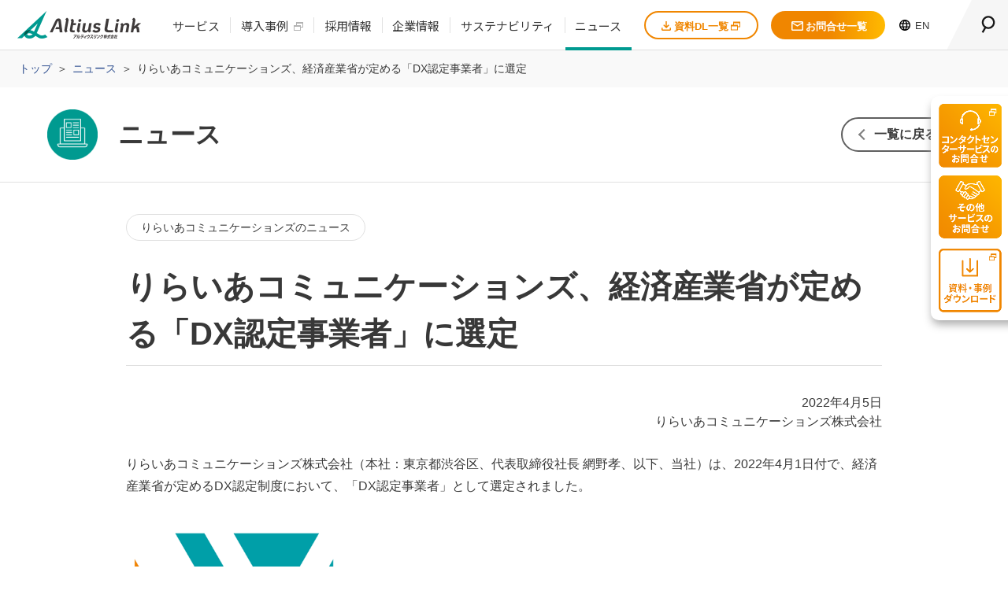

--- FILE ---
content_type: text/html; charset=UTF-8
request_url: https://www.altius-link.com/news/detail-re20220405.html
body_size: 5328
content:
<!DOCTYPE html>
<html lang="ja">
<head>
  <meta charset="UTF-8">
  <title>りらいあコミュニケーションズ、経済産業省が定める「DX認定事業者」に選定｜コンタクトセンター・BPOのアルティウスリンク</title>
  <meta http-equiv="X-UA-Compatible" content="IE=edge">
  <link rel="icon" href="/favicon.ico">
  <link rel="apple-touch-icon" href="/apple-touch-icon-152x152.png">
  <meta name="description" content="アルティウスリンクより、サービス内容や企業活動のニュースをご紹介いたします。">
  <link rel="canonical" href="https://www.altius-link.com/news/detail-re20220405.html">
  <link rel="alternate" hreflang="en" href="https://www.altius-link.com/eng/">
  <meta name="viewport" content="width=device-width, shrink-to-fit=no">
  <meta name="format-detection" content="telephone=no, email=no, address=no">
  <meta property="fb:app_id" content="608051164522289">
  <meta property="og:title" content="りらいあコミュニケーションズ、経済産業省が定める「DX認定事業者」に選定｜コンタクトセンター・BPOのアルティウスリンク">
  <meta property="og:type" content="website">
  <meta property="og:url" content="https://www.altius-link.com/news/detail-re20220405.html">
  <meta property="og:image" content="https://www.altius-link.com/common/images/ogp.png">
  <meta property="og:site_name" content="コンタクトセンター・BPOのアルティウスリンク" />
  <meta property="og:description" content="アルティウスリンクより、サービス内容や企業活動のニュースをご紹介いたします。" >
  <!-- Google Tag Manager -->
<script>(function(w,d,s,l,i){w[l]=w[l]||[];w[l].push({'gtm.start': new Date().getTime(),event:'gtm.js'});var f=d.getElementsByTagName(s)[0], j=d.createElement(s),dl=l!='dataLayer'?'&l='+l:'';j.async=true;j.src='https://www.googletagmanager.com/gtm.js?id='+i+dl;f.parentNode.insertBefore(j,f);})(window,document,'script','dataLayer','GTM-WP9MTRL');</script>
<!-- End Google Tag Manager -->
  <script type="application/ld+json">
  {
  "@context": "https://schema.org",
  "@type": "WebSite",
  "name": "アルティウスリンク株式会社",
  "alternateName" : "アルティウスリンク コンタクトセンター・BPO",
  "url": "https://www.altius-link.com/"
  }
  </script>
  <link rel="stylesheet" href="/common/css/main.css?t=1" media="all">
  <script type="text/javascript" src="/common/js/vendor.js"></script>
<script type="text/javascript" src="/common/js/app.js?20231026"></script>
  <link rel="stylesheet" href="/news/css/entry.css" media="all">
  <link rel="stylesheet" href="/news/css/title.css" media="all">
</head>
<body>
<!-- Google Tag Manager (noscript) -->
<noscript><iframe src="https://www.googletagmanager.com/ns.html?id=GTM-WP9MTRL" height="0" width="0" style="display:none;visibility:hidden"></iframe></noscript>
<!-- End Google Tag Manager (noscript) -->
<div id="parent-header"></div>
<div id="content">
<nav class="breadcrumb">
  <ul itemscope="" itemtype="http://schema.org/BreadcrumbList">
    <li itemprop="itemListElement" itemscope="" itemtype="http://schema.org/ListItem">
      <a itemprop="item" href="/"><span itemprop="name">トップ</span></a><meta itemprop="position" content="1">
    </li>
  <li itemprop="itemListElement" itemscope="" itemtype="http://schema.org/ListItem">
    <a itemprop="item" href="/news/"><span itemprop="name">ニュース</span></a><meta itemprop="position" content="2">
  </li>
    <li itemprop="itemListElement" itemscope="" itemtype="http://schema.org/ListItem">
      <strong itemscope="" itemtype="http://schema.org/Thing" itemprop="item"><span itemprop="name">りらいあコミュニケーションズ、経済産業省が定める「DX認定事業者」に選定</span></strong><meta itemprop="position" content="3">
    </li>
  </ul>
</nav>
  <div id="content-row">
    <main role="main" id="main">
<noscript>
  <div class="container">
    <div class="msg-js-off">
      <p>このページはJavaScriptを使用しています。JavaScriptを有効にして、または対応ブラウザでご覧下さい。</p>
    </div>
  </div>
</noscript>
      <article>
        <div class="section-ttl">
          <div class="container">
            <div class="headline headline-sm">
              <div class="headline-ttl-icn-news">ニュース</div>
              <a href="/news/" class="btn-white btn-icn-left btn-xs headline-btn-right">一覧<span class="hidden-sp">に戻る</span></a>
            </div>
          </div>
        </div>
        <div class="section">
          <div class="container pb-lg">
            <div class="ind mv-md" data-date="20220405" data-newTag="news">
              <div class="entry-header">
                <ul class="list-tag">
                                  <li><a href="/news/relia/" class="tag-white">りらいあコミュニケーションズのニュース</a></li>
                </ul>
                <h1 class="header-ttl">りらいあコミュニケーションズ、経済産業省が定める「DX認定事業者」に選定</h1>
              </div>
              <div class="entry-content">
                <div class="content-author">
                  <dl>
                    <dt>2022年4月5日</dt>
                    <dd>
                        りらいあコミュニケーションズ株式会社
                    </dd>
                  </dl>
                </div>
      <div class="autoAddClass-link-blank">
        <p>りらいあコミュニケーションズ株式会社（本社：東京都渋谷区、代表取締役社長 網野孝、以下、当社）は、2022年4月1日付で、経済産業省が定めるDX認定制度において、「DX認定事業者」として選定されました。</p>
      </div>
      <div class="autoAddClass-link-blank">
        <p><img alt="dxcp_2204.png" src="/news/assets/20230428/images/dxcp_2204.png" width="1400" height="397" class="mt-image-center" style="text-align: center; display: block; margin: 0 auto 20px;"></p>
      </div>
      <div class="autoAddClass-link-blank">
        <p><strong>■「DX認定事業者」とは</strong><br>DX認定制度とは、「情報処理の促進に関する法律の一部を改正する法律」に基づき、経済産業省と情報処理推進機構（<span>IPA</span>）が開始した制度です。「デジタルガバナンス・コード」の基本的事項に対応したビジョンの策定や、戦略・体制の整備などを行い、デジタル変革の準備が整っている（<span>DX-Ready</span>）事業者を、国が認定しています。</p>
      </div>
      <div class="autoAddClass-link-blank">
        <p><strong>■本認定取得のポイント</strong><br>当社は、<span>1987</span>年の創業以来、最新のIT技術を活用して提供するBPOサービスを進化させることにより、<span>CX</span>（顧客体験）向上に努めてまいりました。</p>
<p>2021年<span>4</span>月にスタートした中期経営計画<span>2023</span>における重点テーマである、<span>CX/EX</span>（従業員体験）の創造と経営基盤の強化の具体施策として<span>DX</span>推進を位置づけ、<span>DX</span>認定企業の取得を非財務目標の一つとして掲げました。<span>2021</span>年<span>10</span>月には、当社の<span>DX</span>を加速させる具体的な方針として「りらいあ<span> DX</span>戦略」を公表し、「サービス」「オペレーション」「コーポレート」の３つの<span>DX</span>を推進してまいりました。<span>2022</span>年<span>4</span>月には、当社が考えるコンタクトセンターのあり姿とその実現方法を示した「<span>CX</span>グランドデザイン」を発表し、ヒトならではの寄り添いにデジタルを組み合わせることで、お客様のニーズにマッチした快適な<span>CX</span>提供に努めております。</p>
<p>当社のデジタル活用における具体的な取組みは、当社サービスサイト「<span>Relia Success</span>」をご覧ください。<br><span><a href="https://www.success.relia-group.com/">https://www.success.relia-group.com/</a></span></p>
<p>今後も、お客様企業の<span>CX</span>向上・当社従業員の<span>EX</span>向上に不可欠な<span>DX</span>を推進し、ガバナンス強化・企業ブランド向上と共に、ステークホルダーからの信頼を得ながら、企業価値向上に取り組んでまいります。</p>
      </div>
      <div class="autoAddClass-link-blank">
        <p><strong>■関連サイト</strong><br>りらいあ<span> DX</span>戦略<br><span><a href="https://www.relia-group.com/news/2021/10/000871.html">https://www.relia-group.com/news/2021/10/000871.html</a></span></p>
<p>CXグランドデザイン<br><span><a href="https://www.success.relia-group.com/service/cx">https://www.success.relia-group.com/service/cx</a></span></p>
      </div>
      <div class="autoAddClass-link-blank">
        <p class="text-right">以上</p>
      </div>
                <div class="hidden-sp mb-lg">
				</div>
                <div class="hidden-pc mb-lg">
                </div>              
                <div class="mb-lg">
                  <div class="content-sns">
                    <ul>
                      <li class="facebook">
                        <div id="fb-root"></div>
                        <script>(function(d, s, id) {
                            var js, fjs = d.getElementsByTagName(s)[0];
                            if (d.getElementById(id)) return;
                            js = d.createElement(s); js.id = id;
                            js.src = "//connect.facebook.net/ja_JP/sdk.js#xfbml=1&version=v2.9";
                            fjs.parentNode.insertBefore(js, fjs);
                          }(document, 'script', 'facebook-jssdk'));</script>
                        <div class="fb-share-button" data-href="https://www.altius-link.com/news/detail-re20220405.html" data-layout="button" data-action="like" data-size="small" data-show-faces="true" data-share="true"></div>
                      </li>
                      <!--[if !IE]><!-->
                      <li class="twitter">
                        <a href="https://twitter.com/share" class="twitter-share-button">Tweet</a> <script>!function(d,s,id){var js,fjs=d.getElementsByTagName(s)[0],p=/^http:/.test(d.location)?'http':'https';if(!d.getElementById(id)){js=d.createElement(s);js.id=id;js.src=p+'://platform.twitter.com/widgets.js';fjs.parentNode.insertBefore(js,fjs);}}(document, 'script', 'twitter-wjs');</script>
                      </li>
                      <!--<![endif]-->
                      <li class="line">
                        <div class="line-it-button" data-lang="ja" data-type="share-a" data-ver="3" data-url="https://www.altius-link.com/news/detail-re20220405.html" data-color="default" data-size="small" data-count="false" style="display: none;"></div>
                        <script src="https://www.line-website.com/social-plugins/js/thirdparty/loader.min.js" async="async" defer="defer"></script>
                      </li>
                    </ul>
                  </div>
                </div>
              </div>
            </div>
          </div>
        </div>
        <div class="section mb-xl">
          <div class="container">
            <div class="entry-contact">
            </div>
          </div>
        </div>
      </article>
<div class="section-cta bg-gray">
  <div class="container">
    <div class="headline headline-extra">
      <h2 class="headline-ttl"><span class="ttl-en">CONTACT</span><span class="fs-lg">お問合せ</span></h2>
    </div>
    <div class="row row-cta">
      <!--
      <a
        href="/inquiry/"
        class="col col-contact"
      >
        <div class="inner">お問合せトップ</div>
      </a>
      -->
      <a
        href="https://www.services.altius-link.com/contact/form/"
        class="col col-callcenter"
         target="_blank"
      >
        <div class="inner">コンタクトセンターサービス<br>に関するお問合せ<br><span>（オムニチャネル、BPO含む）</span></div>
      </a>
      <a
        href="/form/solution"
        class="col col-services"
      >
        <div class="inner">ITソリューション、<br>人材派遣、音声ガイダンス、104<br>に関するお問合せ</div>
      </a>
      <a
        href="/form/recruit"
        class="col col-recruit"
      >
        <div class="inner">採用のお問合せ</div>
      </a>
    </div>
    <div class="row row-cs-md row-center mt-sm">
      <div class="col-100-sp">
        <a href="/inquiry/" class="btn-white btn-icn-right btn-w-lg">お問合せ一覧へ</a>
      </div>
    </div>
  </div>
</div>
    </main>
  </div>
</div>
<nav class="new-cta-fixed">
  <ul>
      <li>
        <a href="https://www.services.altius-link.com/contact/form/" target="_blank">
          <img src="/common/images/cta-fixed/icn_callcenter.png" alt="コンタクトセンターサービスのお問合せ">
        </a>
      </li>  
      <li>
        <a href="/form/solution">
          <img src="/common/images/cta-fixed/icn_services.png" alt="サービスのお問合せ">
        </a>
      </li>
    <li>
      <a href="https://www.services.altius-link.com/download/" target="_blank">
        <img src="/common/images/cta-fixed/icn_download.png" alt="資料・事例DL">
      </a>
    </li>
  </ul>
</nav>
<div id="parent-footer"></div>
</body>
</html>



--- FILE ---
content_type: text/html; charset=UTF-8
request_url: https://www.altius-link.com/include/header.html
body_size: 5914
content:
<header role="banner" id="header">
  <div id="logo"><a href="/"><img src="/common/images/header/logo.png" alt="アルティウスリンク" width="160"></a></div>
  <nav id="gnav">
    <div id="gnav-pc">
      <ul>
        <li>
          <div class="gnav-label"><a href="/services/">サービス</a></div>
          <div class="gnav-menu gnav-services">
            <div class="container">
              <div class="container-col">
                <h3>BPO・コンタクトセンターサービス</h3>
                <a href="https://www.services.altius-link.com/" class="banner-bpo mb-xs" target="_blank" aria-label="BPO・コンタクトセンターサービス ビジネスプロセスのあらゆる面でお客様の事業を強力にサポート サービス詳細はこちら">
                </a>
                <ul>
                  <li><a href="https://www.services.altius-link.com/services/outsourcing/" target="_blank"><img src="/common/images/header/icon-bpo/outsorcing.png" alt="">アウトソーシング</a></li>
                  <li><a href="https://www.services.altius-link.com/services/system/" target="_blank"><img src="/common/images/header/icon-bpo/system.png" alt="">システム導入・活用支援</a></li>
                  <li><a href="https://www.services.altius-link.com/services/assessment/" target="_blank"><img src="/common/images/header/icon-bpo/assessment.png" alt="">アセスメント・コンサルティング</a></li>
                </ul>
              </div>
              <div class="container-col">
                <h3>ITソリューションサービス</h3>
                <ul>
                  <li><a href="/itsolution/engineer/"><img src="/common/images/header/icon-service/engineer.png" alt="">エンジニア派遣</a></li>
                  <li><a href="/itsolution/infra/"><img src="/common/images/header/icon-service/infra.png" alt="">ITアウトソーシング</a></li>
                  <li><a href="/itsolution/system/"><img src="/common/images/header/icon-service/system.png" alt="">システムインテグレーション</a></li>
                </ul>
              </div>
              <div class="container-col">
                <h3>その他のサービス</h3>
                <ul>
                  <li><a href="/services/haken/"><img src="/common/images/header/icon-service/haken.png" alt="">人材派遣</a></li>
                  <li><a href="/services/104/"><img src="/common/images/header/icon-service/104.png" alt="">電話番号案内（104）</a></li>
                  <li><a href="/services/guidance/"><img src="/common/images/header/icon-service/guidance.png" alt="">音声ガイダンス作成</a></li>
                  <li><a href="/hrstation/" class="link-blank" target="_blank"><img src="/common/images/header/icon-service/hrstation.png" alt="">人材派遣管理システムHRstation</a></li>
                  <li><a href="https://www.denpoppo.com/" class="link-blank" target="_blank"><img src="/common/images/header/icon-service/denpoppo.png" alt="">電報サービス でんぽっぽ</a></li>
                  <li><a href="http://carezou.jp/index.html" class="link-blank" target="_blank"><img src="/common/images/header/icon-service/carezou.png" alt="">クラウド型介護報酬<br>請求サービス けあ蔵</a></li>
                  <li><a href="https://www.kddigr-hoken.jp/insure/hojin/" class="link-blank" target="_blank"><img src="/common/images/header/icon-service/insurance.png" alt="">保険代理店サービス</a></li>
                </ul>
              </div>
            </div>
          </div>
        </li>
        <li><div class="gnav-label"><a href="https://www.services.altius-link.com/case/" class="link-block-window" target="_blank">導入事例</a></div></li>
        <li>
          <div class="gnav-label"><a href="/recruit/">採用情報</a></div>
          <div class="gnav-menu gnav-recruit">
            <div class="container">
              <ul class="row recruit-row">
                <li class="col"><a href="/recruit/newgraduate/" target="_blank" class="link-panel-window"><img src="/common/images/gnav/recruit/new_img2.jpg" alt="新卒採用"></a></li>
                <li class="col"><a href="/recruit/career/" class="link-block"><img src="/common/images/gnav/recruit/career_img2.jpg" alt="キャリア採用"></a></li>
                <li class="col"><a href="/recruit/its/" target="_blank" class="link-panel-window"><img src="/common/images/gnav/recruit/engineer_img2.jpg" alt="エンジニア採用"></a></li>
                <li class="col"><a href="https://www.j-meets.com/" target="_blank" class="link-panel-window"><img src="/common/images/gnav/recruit/communicate_img4.jpg" alt="オペレーター採用"></a></li>
              </ul>
              <dl class="recruit-list">
                <dt>その他採用</dt>
                <dd>
                  <ul>
                    <!--<li><a href="https://www.evojob.com" target="_blank" class="link-blank icn-arrow">オペレーター採用</a></li>-->
                    <li><a href="/recruit/challenged/" class="icn-arrow">障害者採用</a></li>
                    <li><a href="/recruit/return/" class="icn-arrow">リターン採用</a></li>
                  <li><a href="/recruit/career/list/" class="icn-arrow">募集一覧</a></li>
                  </ul>
                </dd>
                <dt>会社を知る</dt>
                <dd>
                  <ul>
                    <li><a href="/recruit/strength/" class="icn-arrow">アルティウスリンクで働く魅力</a></li>
                    <li><a href="/recruit/career/senior/" class="icn-arrow">先輩インタビュー</a></li>
                  </ul>
                </dd>
              </dl>
            </div>
          </div>
        </li>
        <li>
          <div class="gnav-label"><a href="/corporate/">企業情報</a></div>
          <div class="gnav-menu gnav-corporate">
            <div class="container">
              <ul class="row corporate-row">
                <li class="col">
                  <a href="/corporate/outline/" class="link-block">
                    <img src="/common/images/gnav/corporate/purpose_img.jpg" alt="">
                    <div class="txt">会社概要</div>
                  </a>
                </li>
                <li class="col">
                  <a href="/corporate/purpose/" class="link-block link-panel-window" target="_blank">
                    <img src="/common/images/gnav/corporate/purpose_img2.jpg" alt="">
                    <div class="txt">パーパス & バリューズ</div>
                  </a>
                </li>
                <li class="col">
                  <a href="/corporate/president/" class="link-block">
                    <img src="/common/images/gnav/corporate/president_img2.jpg?t=20250401" alt="">
                    <div class="txt">トップメッセージ / 役員一覧</div>
                  </a>
                </li>
              </ul>
              <ul class="corporate-list">
                <li><a href="/corporate/place/" class="icn-arrow">事業所一覧</a></li>
                <li><a href="/corporate/outline/#anc01" class="icn-arrow">認証取得</a></li>
                <li><a href="/corporate/socialmedia/" class="icn-arrow">ソーシャル公式アカウント一覧</a></li>
                <li><a href="/corporate/movie/" class="icn-arrow">動画一覧</a></li>
              </ul>
              <ul class="corporate-list">
                <li><a href="/corporate/vision.pdf" class="icn-arrow link-blank" target="_blank">経営ビジョン</a></li>
                <li><a href="/corporate/dx_strategy.pdf" class="icn-arrow link-blank" target="_blank">DX戦略</a></li>
              </ul>
            </div>
          </div>
        </li>
        <li>
          <div class="gnav-label"><a href="/sustainability/">サステナビリティ</a></div>
          <div class="gnav-menu gnav-sustainability">
            <div class="container">
              <ul>
                <li><a href="/sustainability/message/"><img src="/common/images/header/icon-sustainability/message.svg" alt="">トップメッセージ</a></li>
                <li><a href="/sustainability/concept/"><img src="/common/images/header/icon-sustainability/concept.svg" alt="">サステナビリティへの考え方<br>マテリアリティ</a></li>
                <li><a href="/sustainability/environment/"><img src="/common/images/header/icon-sustainability/environment.svg" alt="">環境</a></li>
                <li><a href="/sustainability/social/"><img src="/common/images/header/icon-sustainability/social.svg" alt="">社会</a></li>
                <li><a href="/sustainability/governance/"><img src="/common/images/header/icon-sustainability/governance.svg" alt="">ガバナンス</a></li>
                <li><a href="/sustainability/contribution/"><img src="/common/images/header/icon-sustainability/contribution.svg" alt="">社会貢献活動</a></li>
                <li><a href="/sustainability/evaluation/"><img src="/common/images/header/icon-sustainability/evaluation.svg" alt="">社外からの評価</a></li>
                <li><a href="/sustainability/#esgdata"><img src="/common/images/header/icon-sustainability/esgdata.svg" alt="">ESGデータ／レポート</a></li>
                <li><a href="/sustainability/news/"><img src="/common/images/header/icon-sustainability/news.svg" alt="">サステナビリティニュース一覧</a></li>
              </ul>
            </div>
          </div>
        </li>
        <li>
          <div class="gnav-label"><a href="/news/">ニュース</a></div>
          <div class="gnav-menu gnav-news">
            <div class="container">
              <ul>
                <li><a href="/news/"><img src="/common/images/header/icon-news/news.svg" alt="">ニュース</a></li>
                <li><a href="/blog/"><img src="/common/images/header/icon-news/blog.svg" alt="">Altius Link×Blog</a></li>
              </ul>
            </div>
          </div>
        </li>
      </ul>
    </div>


    <div id="gnav-sp">
      <a href="#" id="slide-menu-handle">
        <span></span>
        <span></span>
        <span></span>
        <span></span>
      </a>
      <div id="slide-menu-content">
        <div class="menu-search">
          <form action="/search/" method="get">
            <input type="text" autocomplete="off" name="mtssq" placeholder="キーワード検索">
            <button type="submit"><img src="/common/images/header/icn_search_white.png" alt="検索" width="18" height="22"></button>
          </form>
        </div>
        <div class="menu-sp">
          <ul>
            <li><span class="menu-handle">サービス</span>
              <ul>
                <li><a href="/services/">サービス TOP</a></li>
                <li><span class="menu-handle">BPO・コンタクトセンターサービス</span>
                  <ul>
                    <li><a href="https://www.services.altius-link.com/" target="_blank" class="menu-blank">BPO・コンタクトセンターサービスTOP</a></li>
                    <li><a href="https://www.services.altius-link.com/services/outsourcing/" target="_blank" class="menu-blank">アウトソーシング</a></li>
                    <li><a href="https://www.services.altius-link.com/services/system/" target="_blank" class="menu-blank">システム導入・活用支援</a></li>
                    <li><a href="https://www.services.altius-link.com/services/assessment/" target="_blank" class="menu-blank">アセスメント・コンサルティング</a></li>
                  </ul>
                </li>
                <li><span class="menu-handle">ITソリューション</span>
                  <ul>
                    <li><a href="/itsolution/engineer/">エンジニア派遣</a></li>
                    <li><a href="/itsolution/infra/">ITアウトソーシング</a></li>
                    <li><a href="/itsolution/system/">システムインテグレーション</a></li>
                  </ul>
                </li>
                <li><span class="menu-handle">その他のサービス</span>
                  <ul>
                    <li><a href="/services/haken/">人材派遣</a></li>
                    <li><a href="/services/104/">電話番号案内（104）</a></li>
                    <li><a href="/services/guidance/">音声ガイダンス作成</a></li>
                    <li><a href="/hrstation/" target="_blank" class="menu-blank">人材派遣管理システムHRstation</a></li>
                    <li><a href="https://www.denpoppo.com/" target="_blank" class="menu-blank">電報サービス でんぽっぽ</a></li>
                    <li><a href="http://carezou.jp/index.html" target="_blank" class="menu-blank">クラウド型介護報酬<br>請求サービス けあ蔵</a></li>
                    <li><a href="https://www.kddigr-hoken.jp/insure/hojin/" target="_blank" class="menu-blank">保険代理店サービス</a></li>
                  </ul>
                </li>
              </ul>
            </li>
            <li><a class="menu-blank" target="_blank" href="https://www.services.altius-link.com/case/">導入事例</a></li>
            <li><span class="menu-handle">採用情報</span>
              <ul>
                <li><a href="/recruit/">採用情報 TOP</a></li>
                <li><a href="/recruit/newgraduate/" target="_blank" class="menu-blank">新卒採用</a></li>
                <li><a href="/recruit/career/">キャリア採用</a></li>
                <li><a href="/recruit/its/" target="_blank" class="menu-blank">エンジニア採用</a></li>
                <li><a href="https://www.j-meets.com/" target="_blank" class="menu-blank">ジョブミーツ（オペレーター採用）</a></li>
                <li><a href="/recruit/challenged/">障害者採用</a></li>
                <li><a href="/recruit/return/">リターン採用</a></li>
                <li><a href="/recruit/strength/">アルティウスリンクで働く魅力</a></li>
                <li><a href="/recruit/career/senior/">先輩インタビュー</a></li>
              </ul>
            </li>
            <li><span class="menu-handle">企業情報</span>
              <ul>
                <li><a href="/corporate/">企業情報 TOP</a></li>
                <li><a href="/corporate/outline/">会社概要</a></li>
                <li><a href="/corporate/purpose/" target="_blank" class="menu-blank">パーパス & バリューズ</a></li>
                <li><a href="/corporate/president/">トップメッセージ / 役員一覧</a></li>
                <li><a href="/corporate/place/">事業所一覧</a></li>
                <li><a href="/corporate/outline/#anc01">認証取得</a></li>
                <li><a href="/corporate/socialmedia/">ソーシャル公式アカウント一覧</a></li>
                <li><a href="/corporate/movie/">動画一覧</a></li>
                <li><a href="/corporate/vision.pdf" target="_blank" class="menu-blank">経営ビジョン</a></li>
                <li><a href="/corporate/dx_strategy.pdf" target="_blank" class="menu-blank">DX戦略</a></li>
              </ul>
            </li>
            <li><span class="menu-handle">サステナビリティ</span>
              <ul>
                <li><a href="/sustainability/">サステナビリティ TOP</a></li>
                <li><a href="/sustainability/message/">トップメッセージ</a></li>
                <li><a href="/sustainability/concept/">サステナビリティへの考え方<br>マテリアリティ</a></li>
                <li><a href="/sustainability/environment/">環境</a></li>
                <li><a href="/sustainability/social/">社会</a></li>
                <li><a href="/sustainability/governance/">ガバナンス</a></li>
                <li><a href="/sustainability/contribution/">社会貢献活動</a></li>
                <li><a href="/sustainability/evaluation/">社外からの評価</a></li>
                <li><a href="/sustainability/#esgdata">ESGデータ／レポート</a></li>
                <li><a href="/sustainability/news/">サステナビリティニュース一覧</a></li>
              </ul>
            </li>
            <li><span class="menu-handle">ニュース</span>
              <ul>
                <li><a href="/news/">ニュース TOP</a></li>
                <li><a href="/news/relia/">りらいあコミュニケーションズのニュース</a></li>
                <li><a href="/news/k-evolva/">KDDIエボルバのニュース</a></li>
                <li><a href="/blog/">Altius Link×Blog</a></li>
              </ul>
            </li>
            <li><a href="https://www.services.altius-link.com/download/" class="menu-blank" target="_blank">資料DL一覧</a></li>
            <li class="menu-contact"><span class="menu-handle">お問合せ</span>
              <ul>
                <li><a href="/inquiry/">お問合せ TOP</a></li>
                <li><a href="https://www.services.altius-link.com/contact/form/" target="_blank" class="menu-blank">コンタクトセンター・BPOサービスに関するお問い合わせ</a></li>
                <li><a href="/form/solution">ITソリューション、人材派遣、音声ガイダンス、104に関するお問合せ</a></li>
                <li><a href="/form/recruit">採用のお問合せ</a></li>
                <li><a href="/inquiry/">お問合せ一覧</a></li>
              </ul>
            </li>
          </ul>
        </div>
        <div class="slide-menu-close">閉じる</div>
      </div>
    </div>

  </nav>
  <nav id="snav">

    <div id="snav-pc">
      <ul>
        <li class="document">
          <div class="snav-label">
            <a href="https://www.services.altius-link.com/download/" target="_blank">
              <svg version="1.1" id="icon-download-layer" xmlns="http://www.w3.org/2000/svg" xmlns:xlink="http://www.w3.org/1999/xlink" x="0px" y="0px" viewBox="0 0 12 12" style="enable-background:new 0 0 12 12;" xml:space="preserve">
                <path id="icon-download-path" class="icon-download-path" d="M10.5,8.2v2.2h-9V8.2H0v2.2C0,11.3,0.7,12,1.5,12h9c0.8,0,1.5-0.7,1.5-1.5V8.2H10.5z M9.8,5.3L8.7,4.2L6.7,6.1V0H5.2v6.1L3.3,4.2L2.2,5.2L6,9L9.8,5.3z"/>
              </svg>資料DL一覧<svg viewBox="0 0 78.31 71.78"><path d="M19.23,0h0v26.38H0v45.4h59.07v-26.38h0s19.23,0,19.23,0V0H19.23ZM52.07,64.78H7v-26.1h45.07v26.1ZM71.31,38.4h-12.23v-12.02H26.23v-13.63h45.07v25.65Z"></path></svg>
            </a>
          </div>
        </li>
        <li class="contact">

          <div class="snav-label">
            <a href="/inquiry/">
              <svg version="1.1" id="icon-mail-layer" xmlns="http://www.w3.org/2000/svg" xmlns:xlink="http://www.w3.org/1999/xlink" x="0px" y="0px" viewBox="0 0 15 12" style="enable-background:new 0 0 15 12;" xml:space="preserve">
                <path id="icon-mail-path" class="icon-mail-path" d="M15,1.5C15,0.7,14.3,0,13.5,0h-12C0.7,0,0,0.7,0,1.5v9C0,11.3,0.7,12,1.5,12h12c0.8,0,1.5-0.7,1.5-1.5V1.5z M13.5,1.5l-6,3.7l-6-3.7H13.5z M13.5,10.5h-12V3l6,3.8l6-3.8V10.5z"/>
              </svg>お問合せ一覧
            </a>
          </div>
          <div class="snav-menu snav-contact">
            <div class="container">
              <div class="ttl-lline">各種お問合せ</div>
              <div class="row contact-row">
                <a class="col col-about link-block" href="https://www.services.altius-link.com/contact/form/" target="_blank">
                  <div class="ttl link-blank">コンタクトセンター・BPOサービスに関するお問い合わせ</div>
                  <div class="tel">
                    <div class="img"><img src="/common/images/icn_freecall.png" alt="フリーコール"></div>
                    <div class="txt"><b>0120-610-810</b><br>電話受付時間：平日9:00～17:30</div>
                  </div>
                  <p>コンタクトセンター、AIチャットボット、ビジュアルIVR、<br>RPA、BPO、人材派遣等に関するお問合せはこちらから</p>
                </a>
                <div class="col col-main">
                  <img src="/common/images/icn_ttl_corporate_orange.png" alt="" width="57" height="57" class="img">
                  <div class="ttl">本社代表</div>
                  <div class="tel">03-5326-6700</div>
                  <p>受付時間：平日9:00～17:30</p>
                </div>
                <a class="col col-ext link-block" href="/form/solution">
                  <img src="/common/images/icn_ttl_service_orange.png" alt="" width="57" height="57" class="img">
                  <div class="ttl">サービスのお問合せ</div>
                  <p>音声ガイダンス、104に<br>関するお問合せはこちらから</p>
                </a>
                <a class="col col-ext link-block" href="/form/recruit">
                  <img src="/common/images/icn_ttl_recruit_orange.png" alt="" width="57" height="57" class="img">
                  <div class="ttl">採用のお問合せ</div>
                  <p>正社員、ITエンジニア、障害者採用に<br>関するお問合せはこちらから</p>
                </a>
                <a class="col col-ext link-block" href="/inquiry/">
                  <img src="/common/images/icn_ttl_contact_orange.png" alt="" width="57" height="57" class="img">
                  <div class="ttl">お問合せ一覧</div>
                  <p>その他のお問合せは<br>こちらから</p>
                </a>
              </div>
            </div>
          </div>
        </li>

        <li class="en">
          <a href="/eng/"><svg version="1.1" id="icon-lang" xmlns="http://www.w3.org/2000/svg" xmlns:xlink="http://www.w3.org/1999/xlink" x="0px" y="0px" viewBox="0 0 12 12" style="enable-background:new 0 0 12 12;" xml:space="preserve">
            <path id="icon-lang-path" d="M6,0C2.7,0,0,2.7,0,6s2.7,6,6,6s6-2.7,6-6S9.3,0,6,0L6,0z M10.2,3.6H8.4C8.2,2.9,7.9,2.1,7.6,1.5C8.6,1.8,9.6,2.6,10.2,3.6z M6,1.2C6.5,2,6.9,2.8,7.1,3.6H4.9C5.1,2.8,5.5,2,6,1.2z M1.4,7.2c-0.2-0.8-0.2-1.6,0-2.4h2C3.3,5.2,3.3,5.6,3.3,6s0,0.8,0.1,1.2H1.4z M1.8,8.4h1.8c0.2,0.7,0.5,1.5,0.8,2.1C3.4,10.2,2.4,9.4,1.8,8.4z M3.6,3.6H1.8c0.6-1,1.5-1.8,2.6-2.1C4.1,2.1,3.8,2.9,3.6,3.6z M6,10.8C5.5,10,5.1,9.2,4.9,8.4h2.3C6.9,9.2,6.5,10,6,10.8z M7.4,7.2H4.6C4.5,6.8,4.5,6.4,4.5,6s0-0.8,0.1-1.2h2.8C7.5,5.2,7.5,5.6,7.5,6S7.5,6.8,7.4,7.2z M7.6,10.5C8,9.8,8.2,9.1,8.4,8.4h1.8C9.6,9.4,8.6,10.2,7.6,10.5L7.6,10.5z M8.6,7.2C8.7,6.8,8.7,6.4,8.7,6s0-0.8-0.1-1.2h2c0.2,0.8,0.2,1.6,0,2.4C10.6,7.2,8.6,7.2,8.6,7.2z"/>
          </svg>EN</a>
        </li>

        <li class="search">
          <form action="/search/" method="get" class="search-form">
            <input type="text" autocomplete="off" name="mtssq" placeholder="キーワード検索">
            <button type="submit" id="search-btn"><img src="/common/images/header/icn_search_white.png" alt="検索" width="18" height="22"></button>
          </form>
          <div class="search-label"><img src="/common/images/header/icn_search.png" alt="" width="20" height="24"></div>
        </li>

      </ul>
    </div>

    <div id="snav-sp">
      <div class="en"><a href="/eng/">EN</a></div>
    </div>

  </nav>
</header>


--- FILE ---
content_type: text/html; charset=UTF-8
request_url: https://www.altius-link.com/include/footer.html
body_size: 3790
content:
<footer id="footer">
  <div class="footer-sitemap hidden-sp">
    <div class="container">
      <div class="row row-cs-md">
        <div class="col-25">
          <h4><a href="/services/">サービス</a></h4>
          <ul>
            <li><a href="https://www.services.altius-link.com/" target="_blank" class="link-blank">BPO・コンタクトセンターサービス</a></li>
            <li><a href="/itsolution/engineer/">エンジニア派遣</a></li>
            <li><a href="/itsolution/infra/">ITアウトソーシング</a></li>
            <li><a href="/itsolution/system/">システムインテグレーション</a></li>
            <li><a href="/services/haken/">人材派遣</a></li>
            <li><a href="/hrstation/" target="_blank" class="link-blank">人材派遣管理システム HRstation</a></li>
            <li><a href="/services/guidance/">音声ガイダンス作成</a></li>
            <li><a href="/services/104/">電話番号案内</a></li>
            <li><a href="http://carezou.jp/index.html" target="_blank" class="link-blank">クラウド型介護報酬請求サービス けあ蔵</a></li>
            <li><a href="http://www.denpoppo.com/" target="_blank" class="link-blank">電報サービス でんぽっぽ</a></li>
            <li><a href="https://www.kddigr-hoken.jp/insure/hojin/" target="_blank" class="link-blank">保険代理店サービス</a></li>
            <li><a href="https://www.services.altius-link.com/download/" target="_blank" class="link-blank">各種資料・事例ダウンロード</a></li>
          </ul>
          <h4><a href="https://www.services.altius-link.com/case/" target="_blank" class="link-blank">導入事例</a></h4>
        </div>
        <div class="col-25">
          <h4>採用サイト一覧</h4>
          <ul>
            <li><a href="/recruit/newgraduate/" target="_blank" class="link-blank">新卒採用</a></li>
            <li><a href="/recruit/career/">キャリア採用（社内エンジニア採用はこちら）</a></li>
            <li><a href="/recruit/its/" target="_blank" class="link-blank">エンジニア採用</a></li>
            <li><a href="https://www.j-meets.com/" target="_blank" class="link-blank">ジョブミーツ（オペレーター採用）</a></li>
            <li><a href="/recruit/challenged/">障害者採用</a></li>
            <li><a href="/recruit/return/">リターン採用</a></li>
            <li><a href="/recruit/career/list/">募集一覧</a></li>
          </ul>
          <h4>会社を知る</h4>
          <ul>
            <li><a href="/recruit/strength/">アルティウスリンクで働く魅力</a></li>
            <li><a href="/recruit/career/senior/">先輩インタビュー</a></li>
          </ul>
        </div>
        <div class="col-25">
          <h4><a href="/corporate/">企業情報</a></h4>
          <ul>
            <li><a href="/corporate/outline/">会社概要</a></li>
            <li><a href="/corporate/purpose/" target="_blank" class="link-blank">パーパス & バリューズ</a></li>
            <li><a href="/corporate/president/">トップメッセージ / 役員一覧</a></li>
            <li><a href="/corporate/place/">事業所一覧</a></li>
            <li><a href="/corporate/outline/#anc01">認証取得</a></li>
            <li><a href="/corporate/socialmedia/">ソーシャル公式アカウント一覧</a></li>
            <li><a href="/corporate/movie/">動画一覧</a></li>
            <li><a href="/corporate/vision.pdf" target="_blank" class="link-blank">経営ビジョン</a></li>
            <li><a href="/corporate/dx_strategy.pdf" target="_blank" class="link-blank">DX戦略</a></li>
            <li><a href="/corporate/relia-ir-library/">りらいあコミュニケーションズ株主の皆様へ</a></li>
          </ul>
        </div>
        <div class="col-25">
          <h4><a href="/sustainability/">サステナビリティ</a></h4>
          <ul>
            <li><a href="/sustainability/message/">トップメッセージ</a></li>
            <li><a href="/sustainability/concept/">サステナビリティへの考え方／マテリアリティ</a></li>
            <li><a href="/sustainability/environment/">環境</a></li>
            <li><a href="/sustainability/social/">社会</a></li>
            <li><a href="/sustainability/governance/">ガバナンス</a></li>
            <li><a href="/sustainability/contribution/">社会貢献活動</a></li>
            <li><a href="/sustainability/evaluation/">社外からの評価</a></li>
            <li><a href="/sustainability/#esgdata">ESGデータ／レポート</a></li>
            <li><a href="/sustainability/news/">サステナビリティニュース一覧</a></li>
          </ul>
        </div>
        <div class="col-25">
          <h4><a href="/news/">ニュース</a></h4>
          <h4><a href="/blog/">Altius Link×Blog</a></h4>
          <h4><a href="/inquiry/">お問合せ</a></h4>
          <ul>
            <li><a href="https://www.services.altius-link.com/contact/form/" target="_blank" class="link-blank">BPO・コンタクトセンターサービス</a></li>
            <li><a href="/form/solution">ITソリューション、人材派遣、音声ガイダンス、104</a></li>
            <li><a href="/form/recruit">採用情報</a></li>
            <li><a href="/inquiry/">各種お問合せ</a></li>
            <li><a href="/inquiry/faq/">よくあるご質問</a></li>
          </ul>
        </div>
        <div class="col-25">
          <h4>グループ会社</h4>
          <ul>
            <li><a href="https://www.max-com.co.jp/" target="_blank" class="link-blank">株式会社マックスコム</a></li>
            <li><a href="https://www.witellas.co.jp/" target="_blank" class="link-blank">株式会社ウィテラス</a></li>
            <li><a href="https://www.altius-apps.com/" target="_blank" class="link-blank">アルティウスリンク アップス株式会社</a></li>
            <li><a href="https://www.biz-plus.jp/" target="_blank" class="link-blank">株式会社ビジネスプラス</a></li>
            <li><a href="https://www.inspiro.com/" target="_blank" class="link-blank">Altius Inspiro, Inc.</a></li>
            <li><a href="https://www.infocomtech.com.ph/" target="_blank" class="link-blank">Altius Infocom, Inc.</a></li>
            <li><a href="https://altius-link.vn" target="_blank" class="link-blank">Altius Link Vietnam Joint Stock Company</a></li>
            <li><a href="https://www.mocap.co.th/" target="_blank" class="link-blank">MOCAP Limited</a></li>
          </ul>
        </div>
      </div>
    </div>
  </div>
  <div class="footer-menu-sp hidden-pc">
    <div class="menu-sp">
      <ul>
        <li><span class="menu-handle">サービス</span>
          <ul>
            <li><a href="/services/">サービス TOP</a></li>
            <li><a href="https://www.services.altius-link.com/" target="_blank" class="menu-blank">BPO・コンタクトセンターサービス</a></li>
            <li><a href="/itsolution/engineer/">エンジニア派遣</a></li>
            <li><a href="/itsolution/infra/">ITアウトソーシング</a></li>
            <li><a href="/itsolution/system/">システムインテグレーション</a></li>
            <li><a href="/services/haken/">人材派遣</a></li>
            <li><a href="/services/104/">電話番号案内（104）</a></li>
            <li><a href="/services/guidance/">音声ガイダンス作成</a></li>
            <li><a href="/hrstation/" target="_blank" class="menu-blank">人材派遣管理システム HRstation</a></li>
            <li><a href="http://www.denpoppo.com/" target="_blank" class="menu-blank">電報サービス でんぽっぽ</a></li>
            <li><a href="http://carezou.jp/index.html" target="_blank" class="menu-blank">クラウド型介護報酬請求サービス けあ蔵</a></li>
            <li><a href="https://www.kddigr-hoken.jp/insure/hojin/" target="_blank" class="menu-blank">保険代理店サービス</a></li>
            <li><a href="https://www.services.altius-link.com/download/" target="_blank" class="menu-blank">各種資料・事例ダウンロード</a></li>
          </ul>
        </li>
        <li><a href="https://www.services.altius-link.com/case/" target="_blank" class="menu-blank">導入事例</a></li>
        <li><span class="menu-handle">採用サイト一覧</span>
          <ul>
            <li><a href="/recruit/">採用サイト TOP</a></li>
            <li><a href="/recruit/newgraduate/" target="_blank" class="menu-blank">新卒採用</a></li>
            <li><a href="/recruit/career/">キャリア採用（社内エンジニア採用はこちら）</a></li>
            <li><a href="/recruit/its/" target="_blank" class="menu-blank">エンジニア採用</a></li>
            <li><a href="https://www.j-meets.com/" target="_blank" class="menu-blank">ジョブミーツ（オペレーター採用）</a></li>
            <li><a href="/recruit/challenged/">障害者採用</a></li>
            <li><a href="/recruit/return/">リターン採用</a></li>
            <li><a href="/recruit/career/list/">募集一覧</a></li>
          </ul>
        </li>
        <li><span class="menu-handle">会社を知る</span>
          <ul>
            <li><a href="/recruit/strength/">アルティウスリンクで働く魅力</a></li>
            <li><a href="/recruit/career/senior/">先輩インタビュー</a></li>
          </ul>
        </li>
        <li><span class="menu-handle">企業情報</span>
          <ul>
            <li><a href="/corporate/">企業情報 TOP</a></li>
            <li><a href="/corporate/outline/">会社概要</a></li>
            <li><a href="/corporate/purpose/" target="_blank" class="link-blank">パーパス & バリューズ</a></li>
            <li><a href="/corporate/president/">トップメッセージ / 役員一覧</a></li>
            <li><a href="/corporate/place/">事業所一覧</a></li>
            <li><a href="/corporate/outline/#anc01">認証取得</a></li>
            <li><a href="/corporate/socialmedia/">ソーシャル公式アカウント一覧</a></li>
            <li><a href="/corporate/movie/">動画一覧</a></li>
            <li><a href="/corporate/vision.pdf" target="_blank" class="link-blank">経営ビジョン</a></li>
            <li><a href="/corporate/dx_strategy.pdf" target="_blank" class="link-blank">DX戦略</a></li>
            <li><a href="/corporate/relia-ir-library/">りらいあコミュニケーションズ株主の皆様へ</a></li>
          </ul>
        </li>
        <li><span class="menu-handle">サステナビリティ</span>
          <ul>
            <li><a href="/sustainability/">サステナビリティ TOP</a></li>
            <li><a href="/sustainability/message/">トップメッセージ</a></li>
            <li><a href="/sustainability/concept/">サステナビリティへの考え方<br>マテリアリティ</a></li>
            <li><a href="/sustainability/environment/">環境</a></li>
            <li><a href="/sustainability/social/">社会</a></li>
            <li><a href="/sustainability/governance/">ガバナンス</a></li>
            <li><a href="/sustainability/contribution/">社会貢献活動</a></li>
            <li><a href="/sustainability/evaluation/">社外からの評価</a></li>
            <li><a href="/sustainability/#esgdata">ESGデータ／レポート</a></li>
            <li><a href="/sustainability/news/">サステナビリティニュース一覧</a></li>
          </ul>
        </li>
        <li><a href="/news/">ニュース</a></li>
        <li><a href="/blog/">Altius Link×Blog</a></li>
        <li><span class="menu-handle">お問合せ</span>
          <ul>
            <li><a href="/inquiry/">お問合せ TOP</a></li>
            <li><a href="https://www.services.altius-link.com/contact/form/" target="_blank" class="menu-blank">BPO・コンタクトセンターサービス</a></li>
            <li><a href="/form/solution">ITソリューション、人材派遣、音声ガイダンス、104</a></li>
            <li><a href="/form/recruit">採用情報</a></li>
            <li><a href="/inquiry/">各種お問合せ</a></li>
            <li><a href="/inquiry/faq/">よくあるご質問</a></li>
          </ul>
        </li>
        <li class="menu-relation"><span class="menu-handle">グループ会社</span>
          <ul>
            <li><a href="https://www.max-com.co.jp/" target="_blank" class="menu-blank">株式会社マックスコム</a></li>
            <li><a href="https://www.witellas.co.jp/" target="_blank" class="menu-blank">株式会社ウィテラス</a></li>
            <li><a href="https://www.altius-apps.com/" target="_blank" class="menu-blank">アルティウスリンク アップス株式会社</a></li>
            <li><a href="https://www.biz-plus.jp/" target="_blank" class="menu-blank">株式会社ビジネスプラス</a></li>
            <li><a href="https://www.inspiro.com/" target="_blank" class="menu-blank">Altius Inspiro, Inc.</a></li>
            <li><a href="https://www.infocomtech.com.ph/" target="_blank" class="menu-blank">Altius Infocom, Inc.</a></li>
            <li><a href="https://altius-link.vn" target="_blank" class="menu-blank">Altius Link Vietnam Joint Stock Company</a></li>
            <li><a href="https://www.mocap.co.th/" target="_blank" class="menu-blank">MOCAP Limited</a></li>
          </ul>
        </li>
        
      </ul>
    </div>
  </div>
  
  <div class="footer-banner bg-gray">
    <div class="container">
      <ul class="row row-cs-md row-center">
        <li class="col-25 col-100-sp text-center">
          <a href="/recruit/its/" target="_blank" class="link-block">
            <div class="link-block-window"><img class="bd-gray" src="/common/images/footer/01_banner_its_recruit2.jpg" alt="エンジニア採用"></div>
            <span>エンジニア採用</span>
          </a>
        </li>
        <li class="col-25 col-100-sp text-center">
          <a href="https://www.denpoppo.com/" target="_blank" class="link-block">
            <div class="link-block-window"><img class="bd-gray" src="/common/images/footer/05_banner_denpoppo.png" alt="電報サービス でんぽっぽ"></div>
            <span>慶弔電報サービス</span>
          </a>
        </li>
        <li class="col-25 col-100-sp text-center">
          <a href="/blog/">
            <div><img class="bd-gray" src="/common/images/footer/06_banner_blog.png" alt="公式ブログ"></div>
            <span>Altius Link×Blog</span>
          </a>
        </li>
        <li class="col-25 col-100-sp text-center">
          <a href="https://www.services.altius-link.com/column/" target="_blank" class="link-block">
            <div class="link-block-window"><img class="bd-gray" src="/common/images/footer/07_banner_service.jpg" alt=""></div>
            <span>お役立ちコラム<br><span style="font-size: 12px;">コンタクトセンター・CX創造のヒントに</span></span>
          </a>
        </li>
      </ul>
    </div>
  </div>
  <div class="footer-policy">
    <div class="container">
      <div class="policy-list">
        <ul>
          <li><a href="/sitemap/">サイトマップ</a></li>
          <li><a href="/policy/">サイトポリシー</a></li>
          <li><a href="/sustainability/social/accessibility/">ウェブアクセシビリティの取り組み</a></li>
          <li><a href="/sustainability/governance/security-policy/#security">情報セキュリティポリシー</a></li>
          <li><a href="/sustainability/governance/security-policy/#privacy">プライバシーポリシー</a></li>
          <li><a href="/socialmedia/">ソーシャルメディア<br class="hidden-pc">ポリシー</a></li>
          <li><a href="/cloud-service/">クラウドサービス<br class="hidden-pc">情報基本方針</a></li>
          <li><a href="/userdata-external-transmission/">利用者情報の<br class="hidden-pc">外部送信について</a></li>
        </ul>
      </div>
    </div>
  </div>
  <div class="footer-copyright">
    <div class="container">
      <div class="logo">
        <a href="https://www.kddi.com/" target="_blank"><img src="/common/images/footer/logo_kddi.png" width="80" alt="Tomorrow, together KDDI"></a>
        <a href="https://www.mitsui.com/jp/ja/" target="_blank"><img src="/common/images/footer/logo_mitsui.png" width="60" alt="MITSUI&CO."></a>
        <small>アルティウスリンクはKDDIと三井物産の共同出資会社です</small>
      </div>
      <p class="copyright">© 2023-<span data-copyright-year style="font-family:inherit">2025</span> Altius Link, Inc. All rights reserved.</p>
      <script>document.querySelector("[data-copyright-year]").textContent = String(new Date().getFullYear())</script>
    </div>
  </div>
  <div id="move-top"><a href="#">TOP</a></div>
</footer>

--- FILE ---
content_type: text/css
request_url: https://www.altius-link.com/common/css/main.css?t=1
body_size: 43284
content:
@import url(https://fonts.googleapis.com/css?family=Oswald:400,500,600);
@import url(https://fonts.googleapis.com/css?family=Roboto:400);
@import url(https://fonts.googleapis.com/css?family=Quicksand:400,500,600);
@import url(https://fonts.googleapis.com/css?family=Noto+Sans+JP&subset=japanese);
@import url(https://fonts.googleapis.com/css?family=Noto+Serif+JP);
@import url(https://fonts.googleapis.com/css?family=M+PLUS+Rounded+1c:400,600&subset=japanese);
/*!
* Bootstrap Reboot v4.1.3 (https://getbootstrap.com/)
* Copyright 2011-2018 The Bootstrap Authors
* Copyright 2011-2018 Twitter, Inc.
* Licensed under MIT (https://github.com/twbs/bootstrap/blob/master/LICENSE)
* Forked from Normalize.css, licensed MIT (https://github.com/necolas/normalize.css/blob/master/LICENSE.md)
*/*,:after,:before{box-sizing:border-box}html{font-family:sans-serif;line-height:1.15;-ms-overflow-style:scrollbar;-webkit-tap-highlight-color:rgba(0,0,0,0)}@-ms-viewport{width:device-width}article,aside,figcaption,figure,footer,header,hgroup,main,nav,section{display:block}body{margin:0;font-family:-apple-system,BlinkMacSystemFont,Segoe UI,Roboto,Helvetica Neue,Arial,Noto Sans,sans-serif;font-size:1rem;font-weight:400;line-height:1.5;color:#212529;text-align:left;background-color:#fff}[tabindex="-1"]:focus{outline:0 !important}hr{box-sizing:content-box;overflow:visible}h1,h2,h3,h4,h5,h6{margin-top:0;margin-bottom:.5rem}p{margin-top:0;margin-bottom:1rem}abbr[data-original-title],abbr[title]{text-decoration:underline;-webkit-text-decoration:underline dotted;text-decoration:underline dotted;cursor:help;border-bottom:0;text-decoration-skip-ink:none}address{font-style:normal;line-height:inherit;margin-bottom:1rem}dl,ol,ul{margin-bottom:1rem}dl,ol,ul{margin-top:0}ol ol,ol ul{margin-bottom:0}ul ol,ul ul{margin-bottom:0}dd{margin-bottom:.5rem}blockquote{margin:0 0 1rem}sub,sup{font-size:75%}a{color:#007bff;text-decoration:none;background-color:transparent}a:hover{color:#0056b3;text-decoration:underline}a:not([href]):not([tabindex]){color:inherit;text-decoration:none}a:not([href]):not([tabindex]):focus,a:not([href]):not([tabindex]):hover{color:inherit;text-decoration:none}a:not([href]):not([tabindex]):focus{outline:0}code,kbd,pre,samp{font-family:SFMono-Regular,Menlo,Monaco,Consolas,Liberation Mono,Courier New,monospace;font-size:1em}pre{margin-top:0;margin-bottom:1rem;-ms-overflow-style:scrollbar}figure{margin:0 0 1rem}img{border-style:none;vertical-align:middle}svg{vertical-align:middle;overflow:hidden}caption{padding-top:.75rem;padding-bottom:.75rem;color:#6c757d;text-align:left;caption-side:bottom}th{text-align:inherit}label{margin-bottom:.5rem}button{border-radius:0;margin:0;font-family:inherit;font-size:inherit;line-height:inherit}button:focus{outline:1px dotted;outline:5px auto -webkit-focus-ring-color}input,optgroup,select,textarea{margin:0;font-family:inherit;font-size:inherit;line-height:inherit}button,input{overflow:visible}button,select{text-transform:none}[type=button],[type=reset],[type=submit],button{-webkit-appearance:button}[type=button]::-moz-focus-inner,[type=reset]::-moz-focus-inner,[type=submit]::-moz-focus-inner,button::-moz-focus-inner{padding:0;border-style:none}input[type=checkbox],input[type=radio]{box-sizing:border-box;padding:0}input[type=date],input[type=datetime-local],input[type=month],input[type=time]{-webkit-appearance:listbox}textarea{overflow:auto;resize:vertical}fieldset{min-width:0;padding:0;margin:0;border:0}legend{display:block;width:100%;max-width:100%;padding:0;margin-bottom:.5rem;font-size:1.5rem;line-height:inherit;color:inherit;white-space:normal}progress{vertical-align:baseline}[type=number]::-webkit-inner-spin-button,[type=number]::-webkit-outer-spin-button{height:auto}[type=search]{outline-offset:-2px;-webkit-appearance:none}[type=search]::-webkit-search-decoration{-webkit-appearance:none}::-webkit-file-upload-button{font:inherit;-webkit-appearance:button}output{display:inline-block}summary{display:list-item;cursor:pointer}template{display:none}[hidden]{display:none !important}*{word-wrap:break-word;word-break:break-word;overflow-wrap:break-word}html{-webkit-text-size-adjust:100%;-ms-text-size-adjust:100%}body{font-family:\\30E1\30A4\30EA\30AA,Meiryo,\\30D2\30E9\30AE\30CE\89D2\30B4 Pro W3,Hiragino Kaku Gothic Pro,Osaka,"\FF2D\FF33   \FF30\30B4\30B7\30C3\30AF",MS PGothic,sans-serif;font-size:16px;line-height:1.8;color:#383838;min-width:1218px}@media screen and (max-width: 767px){body{font-size:15px;line-height:1.6em;min-width:0}}p{margin:0;margin-bottom:36px}@media screen and (max-width: 767px){p{margin-bottom:22px}}a{cursor:pointer}a:link,a[href=""]{color:#305090}a:link{text-decoration:none}a:active,a:hover{color:#305090;text-decoration:underline}a:visited{color:#305090;text-decoration:none}a:visited:hover{color:#305090;text-decoration:underline}b,strong{font-weight:bolder}small{font-size:80%}sub,sup{position:relative;font-size:65%;line-height:0;vertical-align:baseline}sub{bottom:-.25em}sup{top:-.5em}figure{margin:0}img{max-width:100%;height:auto;-webkit-backface-visibility:hidden}pre{overflow:auto}code,kbd,pre,samp,tt{font-family:monospace;line-height:1}li,ol,ul{margin:0;padding:0;list-style-type:none;line-height:1.5}ol,ul{margin-bottom:36px}ol ol,ol ul{margin-top:1.2em}ul ol,ul ul{margin-top:1.2em}li{margin-bottom:.5em;vertical-align:top}dl{margin-top:0;margin-bottom:36px}dd{line-height:1.5}dt{line-height:1.5;font-weight:700}dd,dt{margin-bottom:.5em}dd{margin-left:0}@media screen and (max-width: 767px){dl,ol,ul{margin-bottom:22px}ol ol,ol ul{margin-top:1em}ul ol,ul ul{margin-top:1em}}blockquote{padding:10px 20px;margin:0;margin-bottom:36px;font-size:16px;border-left:5px solid #eee}blockquote>:last-child{margin-bottom:0}hr{height:0;margin:0 auto;padding:0;border:0;border-top:1px solid #e0e0e0;max-width:1160px}noscript{overflow:hidden;display:block}#content{margin-top:64px}main{position:relative}article{overflow:hidden}.section,[class^=section-]{overflow:hidden;padding-left:10px !important;padding-right:10px !important}.container{box-sizing:border-box;position:relative;width:1160px;margin:0 auto}.container>:not(.mv-xl):not(.footline):last-child{margin-bottom:0 !important}.over-container{position:relative;display:inline-block;width:100%}.over-container.bg-gray:after{position:absolute;content:"";display:block;top:0;bottom:0;left:-100vw;right:-100vw;background:#f4f5f5;z-index:-1}@media screen and (max-width: 767px){#content{margin-top:50px}.section,[class^=section-]{padding-left:0 !important;padding-right:0 !important}.container{width:auto}}#footer{position:relative}#header{position:relative;height:64px}#footer{overflow:hidden}@media screen and (max-width: 767px){.container{margin:0 20px}}#header{position:fixed;top:0;z-index:1000;width:100%;min-width:1218px;background:#fff url(/common/images/header/bg_header.png) repeat-x 0 100%;background-color:rgba(255,255,255,0.95) !important;transition:background-color .2s;display:none;-ms-flex-wrap:wrap;flex-wrap:wrap;-ms-flex-pack:justify;justify-content:space-between}#header.hover{background-color:#fff !important}#header #logo{display:inline-block;width:200px;min-width:200px;font-size:16px;margin:0}#header #logo a{display:inline-block;color:#fff !important;text-decoration:none !important;padding:14px 20px}#header #logo a:hover{opacity:.6}#header #logo a img{display:block}#header #gnav-pc{height:64px}#header #gnav-pc>ul{display:-ms-flexbox;display:flex;-ms-flex-pack:center;justify-content:center;margin:0;padding:0}#header #gnav-pc>ul>li{margin:0;padding:0}#header #gnav-pc>ul>li .gnav-label{position:relative;padding-right:1px}#header #gnav-pc>ul>li .gnav-label::after{content:"";width:1px;height:20px;background:#e1e1e1;position:absolute;right:0;top:22px}#header #gnav-pc>ul>li .gnav-label>a{position:relative;display:block;height:64px;padding:0 1vw;font-family:Noto Sans JP,sans-serif;font-size:15px;color:#383838 !important;text-decoration:none !important;line-height:65px;white-space:nowrap}@media all and (-ms-high-contrast: none){#header #gnav-pc>ul>li .gnav-label>a{padding:0 0.6vw}}#header #gnav-pc>ul>li .gnav-label>a.current{font-weight:700}#header #gnav-pc>ul>li .gnav-label>a:hover{opacity:1}#header #gnav-pc>ul>li .gnav-label .link-block-window::after{position:relative;top:inherit;right:inherit;margin-left:0.5em}#header #gnav-pc>ul>li:last-child .gnav-label::after{display:none}#header #gnav-pc>ul>li .gnav-label>a.active:before,#header #gnav-pc>ul>li.hover .gnav-label>a:before{content:"";display:block;position:absolute;width:100%;bottom:0;left:0;border-bottom:4px solid #009a90}#header #snav-pc{height:64px}#header #snav-pc>ul{display:flex;align-items:center;width:100%;margin:0;padding:0}@media screen and (max-width: 767px){#header{display:-ms-flexbox;display:flex;height:50px;min-width:0}#header #logo{position:static;width:auto}#header #logo a{padding:10px 14px}#header #logo img{width:134px}#header #snav-pc{display:none}}#gnav-pc li.hover .gnav-menu{z-index:10}#gnav-pc .gnav-menu{position:absolute;top:64px;left:0;right:0;display:none;width:100%;background:#f4f5f5}#gnav-pc .gnav-menu ul{margin:0;padding:0}#gnav-pc .gnav-menu ul li{margin:0;padding:0}#gnav-pc .gnav-menu .container{padding:32px 0}#gnav-pc .gnav-menu.gnav-services .container{display:flex;align-items:flex-start;gap:34px}#gnav-pc .gnav-menu.gnav-services .container a:hover{text-decoration:none !important;opacity:0.6}#gnav-pc .gnav-menu.gnav-services .container .container-col{width:calc(100% / 3)}#gnav-pc .gnav-menu.gnav-services .container .container-col h3{font-size:18px;margin-top:0}#gnav-pc .gnav-menu.gnav-services .container .banner-bpo{display:flex;background:url(/images/bg-bposervice-sp.jpg) center;background-size:cover;aspect-ratio:750/600;position:relative;color:#fff;flex-direction:column;justify-content:center;padding:30px 40px}#gnav-pc .gnav-menu.gnav-services .container .banner-bpo::after{content:url(/common/images/icn_panel_window.png);display:inline-block;position:absolute;top:7px;right:7px;margin:0;padding:0;line-height:0}#gnav-pc .gnav-menu.gnav-services .container .banner-bpo strong{font-size:27px;text-shadow:3px 3px 3px rgba(25,40,65,0.5);margin-bottom:0.5em}#gnav-pc .gnav-menu.gnav-services .container .banner-bpo p{text-shadow:3px 3px 3px rgba(25,40,65,0.5);font-size:14px;margin-bottom:1.5em}#gnav-pc .gnav-menu.gnav-services .container .banner-bpo .button-bposervice{display:flex;justify-content:center;align-items:center;width:240px;height:50px;position:relative;background:#f08600 url(/common/images/cta/bg.png) no-repeat 100% 100%;border-radius:6px;text-align:center;line-height:1.4em;font-weight:700;padding-right:2em;text-decoration:none;font-size:0.85rem;box-shadow:0 2px 4px 1px rgba(0,0,0,0.3)}#gnav-pc .gnav-menu.gnav-services .container .banner-bpo .button-bposervice::before{content:"";width:2em;height:2em;margin-right:0.5em;background:url(/common/images/cta/icn_callcenter.png) no-repeat;background-size:100%}@media screen and (max-width: 767px){#gnav-pc .gnav-menu.gnav-services .container .banner-bpo #content .button-bposervice{width:240px}}#gnav-pc .gnav-menu.gnav-services .container ul li{margin-bottom:10px}#gnav-pc .gnav-menu.gnav-services .container ul li a{display:flex;align-items:center;background:#fff;position:relative;padding:0.75em 1em;color:#383838;font-weight:700}#gnav-pc .gnav-menu.gnav-services .container ul li a img{width:30px;height:30px;margin-right:1em}#gnav-pc .gnav-menu.gnav-case .case-row{margin:0;margin-bottom:32px}#gnav-pc .gnav-menu.gnav-case .case-row .col{width:calc(33.33% - 34px);margin:0 17px}#gnav-pc .gnav-menu.gnav-case .case-row .col a{display:block;height:318px;background:#fff}#gnav-pc .gnav-menu.gnav-case .case-row .col a img{display:block;max-height:160px;margin:0 auto}#gnav-pc .gnav-menu.gnav-case .case-row .col a .content{padding:0 20px 20px}#gnav-pc .gnav-menu.gnav-case .case-row .col a .content .name{margin-bottom:12px;padding-left:4px;font-size:20px;font-weight:700}#gnav-pc .gnav-menu.gnav-case .case-row .col a .content .list-tag{margin-bottom:2px}#gnav-pc .gnav-menu.gnav-case .case-row .col a .content .list-tag li{margin:0;padding:0;margin-right:10px;margin-bottom:10px}#gnav-pc .gnav-menu.gnav-case .case-row .col a .content p{margin:0;font-size:14px}#gnav-pc .gnav-menu.gnav-case .case-nav-row{margin:-10px 0}#gnav-pc .gnav-menu.gnav-case .case-nav-row .col{width:calc(33.33% - 34px);margin:10px 17px 0}#gnav-pc .gnav-menu.gnav-case .case-nav-row .col a{position:relative;display:block;background:#fff;padding:22px 10px;padding-left:78px;font-size:18px;font-weight:700}#gnav-pc .gnav-menu.gnav-case .case-nav-row .col a .img{position:absolute;top:0;bottom:0;left:16px;margin:auto}#gnav-pc .gnav-menu.gnav-recruit .recruit-row{margin:0 -17px 20px}#gnav-pc .gnav-menu.gnav-recruit .recruit-row .col{width:calc(25% - 34px);margin:0 17px}#gnav-pc .gnav-menu.gnav-recruit .recruit-list{padding-bottom:20px}#gnav-pc .gnav-menu.gnav-recruit .recruit-list:after{content:"";display:table;clear:both}#gnav-pc .gnav-menu.gnav-recruit .recruit-list dt{float:left;width:200px;margin:0;padding:20px 0;font-size:18px;font-weight:700}#gnav-pc .gnav-menu.gnav-recruit .recruit-list dd{margin:0;padding:20px 0;padding-left:200px;border-bottom:1px solid #e0e0e0}#gnav-pc .gnav-menu.gnav-recruit .recruit-list dd:last-child{border:0}#gnav-pc .gnav-menu.gnav-recruit .recruit-list dd ul li{display:inline-block;width:inherit;margin-right:50px;font-size:18px;font-weight:700}#gnav-pc .gnav-menu.gnav-recruit .recruit-list dd ul li a{color:#305090 !important}#gnav-pc .gnav-menu.gnav-recruit .link-section{position:relative}#gnav-pc .gnav-menu.gnav-recruit .link-section .link-jobpocket,#gnav-pc .gnav-menu.gnav-recruit .link-section .link-evojob{display:block;position:absolute;width:238px;height:70px;left:13px;overflow:hidden;text-indent:100%;white-space:nowrap}#gnav-pc .gnav-menu.gnav-recruit .link-section .link-jobpocket:hover,#gnav-pc .gnav-menu.gnav-recruit .link-section .link-evojob:hover{background:rgba(255,255,255,0.5)}#gnav-pc .gnav-menu.gnav-recruit .link-section [target="_blank"]:after{content:"";background:url(/common/images/icn_window.png) no-repeat center;display:inline-block;position:absolute;width:20px;height:20px;top:5px;right:5px}#gnav-pc .gnav-menu.gnav-recruit .link-section .link-jobpocket{top:15px}#gnav-pc .gnav-menu.gnav-recruit .link-section .link-evojob{bottom:100px}#gnav-pc .gnav-menu.gnav-corporate .corporate-row{margin:0 -17px 20px}#gnav-pc .gnav-menu.gnav-corporate .corporate-row .col{width:calc(33.33% - 34px);margin:0 17px}#gnav-pc .gnav-menu.gnav-corporate .corporate-row .col a{background:#fff}#gnav-pc .gnav-menu.gnav-corporate .corporate-row .col a .txt{padding:20px;text-align:center;font-size:18px;font-weight:700}#gnav-pc .gnav-menu.gnav-corporate .corporate-list{padding:20px 0;border-bottom:1px solid #e0e0e0}#gnav-pc .gnav-menu.gnav-corporate .corporate-list:last-child{border:0;padding-bottom:40px}#gnav-pc .gnav-menu.gnav-corporate .corporate-list li{display:inline-block;margin-right:30px;font-size:18px;font-weight:700}#gnav-pc .gnav-menu.gnav-corporate .corporate-list li:last-child{margin-right:0}#gnav-pc .gnav-menu.gnav-sustainability ul{display:grid;grid-template-columns:repeat(3, 1fr);grid-auto-rows:1fr;gap:10px 34px}#gnav-pc .gnav-menu.gnav-sustainability ul li a{display:flex;align-items:center;background:#fff;position:relative;padding:0.75em 1em;color:#383838;font-weight:700;height:100%}#gnav-pc .gnav-menu.gnav-sustainability ul li a:hover{text-decoration:none !important;opacity:0.6}#gnav-pc .gnav-menu.gnav-sustainability ul li a img{width:30px;height:30px;margin-right:1em}#gnav-pc .gnav-menu.gnav-news ul{display:grid;grid-template-columns:repeat(3, 1fr);grid-auto-rows:1fr;gap:10px 34px}#gnav-pc .gnav-menu.gnav-news ul li a{display:flex;align-items:center;background:#fff;position:relative;padding:1.315em 1em;color:#383838;font-weight:700;height:100%}#gnav-pc .gnav-menu.gnav-news ul li a:hover{text-decoration:none !important;opacity:0.6}#gnav-pc .gnav-menu.gnav-news ul li a img{width:30px;height:30px;margin-right:1em}#snav-pc .snav-menu{position:absolute;top:64px;left:0;right:0;display:none;width:100%;background:#f4f5f5}#snav-pc .snav-menu .container{padding:32px 0}#snav-pc .en{display:block;padding-right:90px}#snav-pc .en a{display:flex;justify-content:center;align-items:center;height:64px;padding:22px 10px;font-size:13px;color:#383838 !important;text-decoration:none !important;white-space:nowrap}#snav-pc .en a svg{display:inline-block;width:14px;height:14px;margin-right:0.5em}#snav-pc .en a:hover{opacity:.6}#snav-pc .search{border-bottom:1px solid #e0e0e0;height:63px}#snav-pc .search .search-form{overflow:hidden;z-index:0;position:absolute;top:0;right:-365px;display:-ms-flexbox;display:flex;-ms-flex-wrap:nowrap;flex-wrap:nowrap;background:url(/common/images/header/bg_search-form.png) no-repeat 0 0;height:63px;width:443px;padding-top:10px;transition:transform .4s}#snav-pc .search .search-form input[type=text]{display:block;background:#fff;width:300px;height:44px;margin:0;margin-right:10px;padding:0;border:0;border-radius:3px;line-height:1em;padding:0 13px;margin-left:43px}#snav-pc .search .search-form input[type=text]::-webkit-input-placeholder,#snav-pc .search .search-form input[type=text]:-moz-placeholder,#snav-pc .search .search-form input[type=text]::-moz-placeholder,#snav-pc .search .search-form input[type=text]:-ms-input-placeholder{color:#383838}#snav-pc .search .search-form button[type=submit]{-moz-user-select:none;-ms-user-select:none;-khtml-user-select:none;-webkit-user-select:none;-webkit-touch-callout:none;outline:none;background:#383838;width:80px;height:44px;margin:0;padding:0;border:0;border-radius:3px;line-height:1em}#snav-pc .search .search-form button[type=submit]:hover{opacity:.6}#snav-pc .search .search-label{z-index:2;overflow:hidden;position:absolute;right:0;-moz-user-select:none;-ms-user-select:none;-khtml-user-select:none;-webkit-user-select:none;-webkit-touch-callout:none;outline:none;display:block;width:80px;height:63px;cursor:pointer !important;margin:0;padding:18px 15px 18px 10px;border:0;text-align:right}#snav-pc .search::after{content:"";background:#f6f6f6;width:45px;height:63px;position:absolute;top:0;right:0}#snav-pc .search:hover::after{background:#999}#snav-pc .document,#snav-pc .contact{vertical-align:middle;padding:8px}#snav-pc .document .snav-label a,#snav-pc .contact .snav-label a{display:flex;justify-content:center;align-items:center;width:145px;height:36px;color:#f08600;border-radius:20px;font-size:13px;font-weight:600;text-align:center;position:relative;text-decoration:none !important;box-sizing:border-box;padding-top:2.5px}#snav-pc .document .snav-label a svg,#snav-pc .contact .snav-label a svg{width:12px;height:12px;fill:#f08600;margin-right:0.25em;margin-left:0.25em}#snav-pc .document .snav-label a svg.icon-download-layer,#snav-pc .contact .snav-label a svg.icon-download-layer{position:relative;top:-1px}#snav-pc .document .snav-label a:hover,#snav-pc .contact .snav-label a:hover{background:#f08600;color:#fff}#snav-pc .document .snav-label a:hover svg,#snav-pc .contact .snav-label a:hover svg{fill:#fff}#snav-pc .document .snav-label a{border:solid 2px #f08600}#snav-pc .contact .snav-label a{background:#f08600;background:linear-gradient(90deg, #f08600 50%, #ffba00 100%);color:#fff}#snav-pc .contact .snav-label a svg{width:15px;fill:#fff}#snav-pc .contact .snav-label a:hover{background:#f6b666}#snav-pc .contact .snav-contact .ttl-lline{line-height:1em}#snav-pc .contact .snav-contact .ttl-lline:before{top:-3px;border-color:#f08600}#snav-pc .contact .snav-contact .contact-row{margin:-27px -17px 0}#snav-pc .contact .snav-contact .contact-row .col{position:relative;background:#fff;margin:27px 17px 0;width:calc(33.33% - 34px);font-size:14px;text-align:center}#snav-pc .contact .snav-contact .contact-row .col .ttl{font-size:20px;font-weight:700}#snav-pc .contact .snav-contact .contact-row a.col:after{content:url(/common/images/icn_panel_self_orange.png);display:inline-block;position:absolute;bottom:0;right:0;margin:0;padding:0;line-height:0}#snav-pc .contact .snav-contact .contact-row .col-about{background:#fff url(/common/images/gnav/contact/contact_img.jpg) no-repeat 0 0;height:228px;padding:25px 20px 20px;padding-left:296px;width:calc(66.66% - 34px);text-align:left}#snav-pc .contact .snav-contact .contact-row .col-about .ttl{margin-bottom:12px;padding-bottom:5px;border-bottom:1px solid #f08600}#snav-pc .contact .snav-contact .contact-row .col-about .tel{display:-ms-flexbox;display:flex;-ms-flex-wrap:wrap;flex-wrap:wrap;margin-bottom:12px}#snav-pc .contact .snav-contact .contact-row .col-about .tel .img{padding-right:15px}#snav-pc .contact .snav-contact .contact-row .col-about .tel .txt{margin-top:-2px}#snav-pc .contact .snav-contact .contact-row .col-about .tel .txt b{line-height:1.2em;font-size:34px}#snav-pc .contact .snav-contact .contact-row .col-main{padding-top:35px}#snav-pc .contact .snav-contact .contact-row .col-main .img{margin-bottom:14px}#snav-pc .contact .snav-contact .contact-row .col-main .tel{position:relative;margin-bottom:3px;font-size:18px;font-weight:700}#snav-pc .contact .snav-contact .contact-row .col-main .tel:before{position:relative;top:3px;content:url(/common/images/icn_tel.png);display:inline-block;margin-right:2px}#snav-pc .contact .snav-contact .contact-row .col-ext{padding-top:23px;padding-bottom:23px}#snav-pc .contact .snav-contact .contact-row .col-ext .img{margin-bottom:14px}#snav-pc .contact .snav-contact .contact-row .col-ext .ttl{margin-bottom:7px}#snav-pc .contact .snav-contact .contact-row .col-ext p{margin:0}#snav-pc ul.search-hover .search .search-form{background:url(/common/images/header/bg_search-form_on.png) no-repeat 0 0}#snav-pc ul.search-hover .search .search-label:before{background:#999}#snav-pc ul.search-active .search::after{background:#999}#snav-pc ul.search-active .search .search-form{z-index:0;background:url(/common/images/header/bg_search-form_on.png) no-repeat 0 0;transform:translateX(-403px)}#snav-pc ul.search-active .search .search-label{width:48px;padding-left:0}.menu-sp{font-size:15px}.menu-sp ul{background:#fff;margin:0;padding:0;border-top:1px solid #e0e0e0}.menu-sp ul li{background:#fff;margin:0;padding:0;border-bottom:1px solid #e0e0e0}.menu-sp ul li .menu-handle{cursor:pointer;display:block;padding:14px 17px}.menu-sp ul li a{cursor:pointer;display:block;padding:14px 17px;background-image:url(/common/images/icn_nav_arrow.png);background-repeat:no-repeat;background-size:9px auto;background-position:right 20px center;padding-right:38px;color:#383838 !important;text-decoration:none !important}.menu-sp ul li a.menu-blank{background-image:url(/common/images/icn_window.png);background-size:14px auto;background-position:right 18px center}.menu-sp ul li .menu-handle{background-image:url(/common/images/icn_nav_plus.png);background-repeat:no-repeat;background-size:16px auto;background-position:right 17px center;padding-right:38px;font-weight:700}.menu-sp ul li .menu-handle.open{background-image:url(/common/images/icn_nav_minus.png)}.menu-sp ul>li>.menu-handle,.menu-sp ul>li>a{font-weight:700}.menu-sp ul>li>ul>li>.menu-handle,.menu-sp ul>li>ul>li>a{font-weight:700}.menu-sp ul>li>ul>li>ul li{margin-left:60px}.menu-sp ul>li>ul>li>ul li .menu-handle,.menu-sp ul>li>ul>li>ul li a{font-weight:400}.menu-sp ul>li>ul>li>ul li .menu-handle,.menu-sp ul>li>ul>li>ul li a{padding-left:0}.menu-sp>ul ul{display:none}.menu-sp>ul ul li>.menu-handle,.menu-sp>ul ul li>a{padding-left:32px}.menu-sp>ul ul li:last-child{border-bottom:0}.menu-sp>ul>li>.menu-handle,.menu-sp>ul>li>a{background-color:#f7f7f7}#gnav-sp,.menu-sp .menu-content{display:none}@media screen and (max-width: 767px){#gnav-pc{display:none}#gnav-sp{display:block}body.slide-menu-open{position:fixed;width:100%}body.slide-menu-open #slide-menu-overlay{position:fixed;top:0;z-index:10;width:100%;height:100%;cursor:pointer;background-color:rgba(0,0,0,0.8)}}#slide-menu-handle{top:0;width:50px;height:50px;transition:.5s ease-in-out;cursor:pointer;position:absolute;right:0;transform:rotate(0deg)}#slide-menu-handle span{position:absolute;right:0;transform:rotate(0deg);display:block;height:2px;width:16px;background:#383838;border-radius:10px;opacity:1;left:0;margin:0 auto;transition:.25s ease-in-out}#slide-menu-handle span:first-child{top:19px}#slide-menu-handle span:nth-child(2),#slide-menu-handle span:nth-child(3){top:24px}#slide-menu-handle span:nth-child(4){top:29px}#slide-menu-handle.open span:first-child{top:19px;width:0;left:50%;right:50%}#slide-menu-handle.open span:nth-child(2){transform:rotate(45deg)}#slide-menu-handle.open span:nth-child(3){transform:rotate(-45deg)}#slide-menu-handle.open span:nth-child(4){top:24px;width:0;left:50%;right:50%}#slide-menu-content{display:none;z-index:999;position:fixed;top:50px;left:0;width:100%;max-height:calc(100% - 50px);background:transparent;overflow-y:scroll;-webkit-overflow-scrolling:touch}#slide-menu-content .menu-search{background:#999;padding:10px 15px}#slide-menu-content .menu-search form{display:-ms-flexbox;display:flex;-ms-flex-wrap:nowrap;flex-wrap:nowrap;border-radius:4px;overflow:hidden}#slide-menu-content .menu-search form ::placeholder,#slide-menu-content .menu-search form ::-webkit-input-placeholder,#slide-menu-content .menu-search form ::-moz-placeholder,#slide-menu-content .menu-search form :-ms-input-placeholder{color:#383838}#slide-menu-content .menu-search form button{margin:0;border:0;border-radius:0}#slide-menu-content .menu-search form input{margin:0;border:0;border-radius:0;flex:1;background:#fff;padding:8px 15px;line-height:1em}#slide-menu-content .menu-search form button{background:#383838;width:60px;padding:8px 15px;line-height:1em}#slide-menu-content .menu-search form button img{vertical-align:middle}#slide-menu-content .menu-sp ul li.menu-document a{background-image:url(/common/images/icn_nav_download.png);background-size:16px;background-position:right 18px center}#slide-menu-content .menu-sp ul li.menu-contact .menu-handle{background-color:#f08600;background-image:url(/common/images/icn_nav_plus_white.png);color:#fff !important}#slide-menu-content .menu-sp ul li.menu-contact .menu-handle.open{background-image:url(/common/images/icn_nav_minus_white.png)}#slide-menu-content .slide-menu-close{cursor:pointer;background:#999 url(/common/images/icn_nav_cross.png) no-repeat 100%;background-size:12px auto;background-position:right 19px center;padding:14px 17px;padding-right:38px;text-align:center;color:#fff;font-weight:700}#snav-sp{display:none;margin-right:50px}#snav-sp .en a{display:inline-block;padding:0 8px;line-height:50px;font-size:12px;color:#383838 !important;text-decoration:none !important}@media screen and (max-width: 767px){#snav-sp{display:block}}.uaPC #header{display:-ms-flexbox;display:flex;flex-wrap:unset}@media all and (-ms-high-contrast: none){.uaPC #header{min-width:1200px}}.uaTB #gnav-pc,.uaTB #snav-pc{display:none}.uaTB #gnav-sp,.uaTB #snav-sp{display:block;margin-right:80px}.uaTB #gnav-sp .en a,.uaTB #snav-sp .en a{padding:0 24px;line-height:80px;font-size:20px}.uaTB #header{display:-ms-flexbox;display:flex;height:80px;min-width:0}.uaTB #header #logo{position:static;width:auto}.uaTB #header #logo a{padding:22px 28px}.uaTB #header #snav-pc{display:none}.uaTB #header #slide-menu-handle{width:80px;height:80px}.uaTB #header #slide-menu-handle span{height:4px;width:32px}.uaTB #header #slide-menu-handle span:first-child{top:30px}.uaTB #header #slide-menu-handle span:nth-child(2),.uaTB #header #slide-menu-handle span:nth-child(3){top:40px}.uaTB #header #slide-menu-handle span:nth-child(4){top:50px}.uaTB #header #slide-menu-handle.open span:first-child{top:30px;width:0;left:50%;right:50%}.uaTB #header #slide-menu-handle.open span:nth-child(4){top:50px;width:0;left:50%;right:50%}.uaTB #header #slide-menu-content{top:80px}.uaTB #header #slide-menu-content .menu-search{padding:20px 30px}.uaTB #header #slide-menu-content .menu-search form input{font-size:20px}.uaTB #header #slide-menu-content .menu-sp ul li,.uaTB #header #slide-menu-content .slide-menu-close{font-size:22px}.uaTB #header #slide-menu-content .menu-sp ul li a,.uaTB #header #slide-menu-content .menu-sp ul li .menu-handle,.uaTB #header #slide-menu-content .slide-menu-close a,.uaTB #header #slide-menu-content .slide-menu-close .menu-handle{padding:20px 30px}.uaTB #header #slide-menu-content .menu-sp ul li a+ul li a,.uaTB #header #slide-menu-content .menu-sp ul li a+ul li .menu-handle,.uaTB #header #slide-menu-content .menu-sp ul li .menu-handle+ul li a,.uaTB #header #slide-menu-content .menu-sp ul li .menu-handle+ul li .menu-handle,.uaTB #header #slide-menu-content .slide-menu-close a+ul li a,.uaTB #header #slide-menu-content .slide-menu-close a+ul li .menu-handle,.uaTB #header #slide-menu-content .slide-menu-close .menu-handle+ul li a,.uaTB #header #slide-menu-content .slide-menu-close .menu-handle+ul li .menu-handle{padding:20px 40px}.uaTB #header #slide-menu-content .menu-sp ul li a+ul li a+ul li a,.uaTB #header #slide-menu-content .menu-sp ul li a+ul li a+ul li .menu-handle,.uaTB #header #slide-menu-content .menu-sp ul li a+ul li .menu-handle+ul li a,.uaTB #header #slide-menu-content .menu-sp ul li a+ul li .menu-handle+ul li .menu-handle,.uaTB #header #slide-menu-content .menu-sp ul li .menu-handle+ul li a+ul li a,.uaTB #header #slide-menu-content .menu-sp ul li .menu-handle+ul li a+ul li .menu-handle,.uaTB #header #slide-menu-content .menu-sp ul li .menu-handle+ul li .menu-handle+ul li a,.uaTB #header #slide-menu-content .menu-sp ul li .menu-handle+ul li .menu-handle+ul li .menu-handle,.uaTB #header #slide-menu-content .slide-menu-close a+ul li a+ul li a,.uaTB #header #slide-menu-content .slide-menu-close a+ul li a+ul li .menu-handle,.uaTB #header #slide-menu-content .slide-menu-close a+ul li .menu-handle+ul li a,.uaTB #header #slide-menu-content .slide-menu-close a+ul li .menu-handle+ul li .menu-handle,.uaTB #header #slide-menu-content .slide-menu-close .menu-handle+ul li a+ul li a,.uaTB #header #slide-menu-content .slide-menu-close .menu-handle+ul li a+ul li .menu-handle,.uaTB #header #slide-menu-content .slide-menu-close .menu-handle+ul li .menu-handle+ul li a,.uaTB #header #slide-menu-content .slide-menu-close .menu-handle+ul li .menu-handle+ul li .menu-handle{padding:20px 0}body.slide-menu-open.uaTB #slide-menu-overlay{position:fixed;top:0;z-index:10;width:100%;height:100%;cursor:pointer;background-color:rgba(0,0,0,0.8)}.uaTB #content{margin-top:80px}.breadcrumb{background:#f9f9f9;padding:13px 24px;font-size:14px}.breadcrumb ul{margin:0;padding:0}.breadcrumb ul li{margin:0;padding:0;position:relative;display:inline-block;padding-right:22px}.breadcrumb ul li:after{content:"\FF1E";position:absolute;top:0;bottom:0;right:2px;margin:auto}.breadcrumb ul li:last-child:after{display:none}.breadcrumb ul li strong{font-weight:400}.breadcrumb ul li>a,.breadcrumb ul li>span{position:relative;display:inline-block}.breadcrumb ul li a:hover{text-decoration:underline !important}@media screen and (max-width: 767px){.breadcrumb{display:none}}#footer{padding-top:30px;font-size:14px}#footer a{color:#383838 !important;text-decoration:none !important}#footer a:hover{opacity:.6}#footer h4{padding-bottom:6px;margin-bottom:18px;font-size:16px;font-weight:700;border-bottom:1px solid #e0e0e0}#footer .footer-sitemap{padding-bottom:30px}#footer .footer-sitemap ul li{margin-bottom:3px}#footer .footer-seal{padding-bottom:20px}#footer .footer-seal .row .col{margin:0 20px}#footer .footer-banner{padding:24px 0}#footer .footer-banner img{margin-bottom:7px}#footer .footer-policy{padding:27px 0}#footer .footer-policy ul{display:-ms-flexbox;display:flex;-ms-flex-wrap:wrap;flex-wrap:wrap;overflow:hidden;-ms-flex-pack:center;justify-content:center;margin:0;margin-bottom:0;padding:0}#footer .footer-policy ul::after{content:'';width:100%}#footer .footer-policy ul li{position:relative;margin:5px 0;padding:0}#footer .footer-policy ul li:nth-child(n+6){order:1}#footer .footer-policy ul li:before,#footer .footer-policy ul li:nth-child(5)::after{content:"";display:block;position:absolute;top:0;bottom:0;left:0;margin:auto;width:1px;height:15px;border-left:2px solid #afafaf}#footer .footer-policy ul li:nth-child(5)::after{left:inherit;right:0}#footer .footer-policy ul li:last-child:after{content:"";display:block;position:absolute;top:0;bottom:0;left:0;margin:auto;width:1px;height:15px;border-left:2px solid #afafaf;left:auto;right:0}#footer .footer-policy ul li a{padding:2px 12px}#footer .footer-copyright{border-top:1px solid #e0e0e0}#footer .footer-copyright .copyright{margin:0;padding:64px 0;font-size:12px;text-align:center}#footer .footer-copyright .copyright span{font-family:Verdana,Droid Sans}#footer .footer-copyright .logo{position:absolute;top:24px;right:0;text-align:right}#footer .footer-copyright .logo a{margin:0 10px}#footer .footer-copyright .logo a:first-child{margin-left:0}#footer .footer-copyright .logo a:last-child{margin-right:0}#footer .footer-copyright .logo small{margin-top:16px;display:block}#footer #move-top{display:none;z-index:5;position:fixed;right:40px;bottom:40px;width:72px;height:72px}#footer #move-top.end{position:absolute;bottom:170px}#footer #move-top a{position:relative;display:block;width:72px;height:72px;background:rgba(95,95,95,0.9);padding-top:27px;border:2px solid #5f5f5f;border-radius:50%;font-size:16px;font-weight:700;color:#fff !important;text-decoration:none !important;text-align:center;letter-spacing:2px;text-indent:3px}#footer #move-top a:hover{background:#383838;border-color:#383838}#footer #move-top a:before{position:absolute;top:-18px;bottom:0;left:0;right:0;margin:auto;content:"";vertical-align:middle;width:13px;height:13px;transform:rotate(315deg);border-top:2px solid #fff;border-right:2px solid #fff}@media screen and (max-width: 767px){#footer{padding-top:0}#footer .footer-menu-sp .menu-sp .menu-group .menu-content,#footer .footer-menu-sp .menu-sp .menu-relation .menu-content{padding:20px 0}#footer .footer-menu-sp .menu-sp .menu-group .menu-content a,#footer .footer-menu-sp .menu-sp .menu-relation .menu-content a{background-image:none;padding-right:17px}#footer .footer-seal{padding-top:15px;padding-bottom:10px}#footer .footer-seal .row .col{margin:0 2%}#footer .footer-policy{margin:0 -20px;padding:0}#footer .footer-policy::after{display:none}#footer .footer-policy ul{-ms-flex-pack:start;justify-content:flex-start;margin-bottom:0;border-top:1px solid #d9d9d9;background:url(/common/images/footer/policy-list_bg.png) repeat-x 0 100%}#footer .footer-policy ul li{display:table;width:50%;margin:0;border-bottom:1px solid #d9d9d9;text-align:center}#footer .footer-policy ul li:nth-child(n+6){order:inherit}#footer .footer-policy ul li:after,#footer .footer-policy ul li:before{display:none !important}#footer .footer-policy ul li a{display:table-cell;width:100%;height:44px;vertical-align:middle;font-size:12px}#footer .footer-policy ul li:nth-of-type(odd){border-right:1px solid #d9d9d9}#footer .footer-copyright{border:0}#footer .footer-copyright .copyright{padding:36px 0;font-size:12px}#footer .footer-copyright .logo{position:relative;padding:8px 0;text-align:center}}@media screen and (max-width: 767px){#footer #move-top{right:20px;bottom:20px;width:54px;height:54px}#footer #move-top.end{position:fixed;bottom:20px}#footer #move-top a{width:54px;height:54px;padding-top:21px;font-size:12px;letter-spacing:1px}#footer #move-top a:hover{background:rgba(95,95,95,0.9);border-color:#5f5f5f}#footer #move-top a:before{top:-13px;width:10px;height:10px}}.headline{position:relative;display:table;width:100%;height:160px;padding:26px 0}.headline.headline-sm{height:120px}.headline .headline-btn-right{position:absolute;top:0;bottom:0;right:0;margin:auto;display:block;height:44px}.headline [class^=headline-ttl-icn-]{position:relative;top:10px;display:table-cell;width:100%;padding-left:90px;font-size:32px;font-weight:700;line-height:1.5}.headline [class^=headline-ttl-icn-]:before{position:absolute;top:-8px;left:0;content:"";display:block;width:64px;height:64px;background-size:contain;background-position:0 0;background-repeat:no-repeat}.headline [class^=headline-ttl-icn-].headline-ttl-icn-callcenter:before{background-image:url(/common/images/icn_ttl_callcenter.png)}.headline [class^=headline-ttl-icn-].headline-ttl-icn-case:before{background-image:url(/common/images/icn_ttl_case.png)}.headline [class^=headline-ttl-icn-].headline-ttl-icn-download:before{background-image:url(/common/images/icn_ttl_download.png)}.headline [class^=headline-ttl-icn-].headline-ttl-icn-glossary:before{background-image:url(/common/images/icn_ttl_glossary.png)}.headline [class^=headline-ttl-icn-].headline-ttl-icn-needs:before{background-image:url(/common/images/icn_ttl_needs.png)}.headline [class^=headline-ttl-icn-].headline-ttl-icn-news:before{background-image:url(/common/images/icn_ttl_news.png)}.headline [class^=headline-ttl-icn-].headline-ttl-icn-omnichannel:before{background-image:url(/common/images/icn_ttl_omnichannel.png)}.headline [class^=headline-ttl-icn-].headline-ttl-icn-career:before{background-image:url(/common/images/icn_ttl_career.png)}.headline [class^=headline-ttl-icn-].headline-ttl-icn-contact:before{background-image:url(/common/images/icn_ttl_contact.png)}.headline [class^=headline-ttl-icn-].headline-ttl-icn-purpose:before{background-image:url(/common/images/icn_ttl_purpose.png)}.headline [class^=headline-ttl-icn-].headline-ttl-icn-outline:before{background-image:url(/common/images/icn_ttl_outline.png)}.headline [class^=headline-ttl-icn-].headline-ttl-icn-place:before{background-image:url(/common/images/icn_ttl_place.png)}.headline [class^=headline-ttl-icn-].headline-ttl-icn-strength:before{background-image:url(/common/images/icn_ttl_strength.png)}.headline [class^=headline-ttl-icn-].headline-ttl-icn-marketing:before{background-image:url(/common/images/icn_ttl_marketing.png)}.headline [class^=headline-ttl-icn-].headline-ttl-icn-bpo:before{background-image:url(/common/images/icn_ttl_bpo.png)}.headline.headline-extra{height:220px}.headline.headline-extra .headline-ttl{font-size:20px}.headline.headline-extra .ttl-en{display:block;font-family:Oswald,sans-serif;font-weight:500;font-size:50px;letter-spacing:3px;line-height:1.2em}.section-ttl{margin:0;padding:0;border-bottom:1px solid #e0e0e0}.section-ttl .headline .headline-ttl{position:relative;top:10px;display:table-cell;width:100%;padding-left:90px;font-size:32px;font-weight:700;line-height:1.5}.section .headline .headline-ttl,[class^=section-]:not(.section-ttl) .headline .headline-ttl{display:table-cell;height:100%;vertical-align:middle;font-weight:700;font-size:32px;text-align:center}.section .headline .headline-ttl small,[class^=section-]:not(.section-ttl) .headline .headline-ttl small{font-size:24px}@media screen and (max-width: 767px){.headline{height:120px;padding:12px 0}.headline.headline-sm{height:90px;padding:12px 0}.headline [class^=headline-ttl-icn-]{padding-left:47px;padding-bottom:18px;font-size:20px}.headline [class^=headline-ttl-icn-]:before{top:-1px;width:33px;height:33px}.headline.headline-extra{height:140px}.headline.headline-extra .headline-ttl{font-size:16px}.headline.headline-extra .ttl-en{font-size:37px}.section-ttl .headline{height:120px}.section-ttl .headline.headline-sm{height:74px}.section-ttl .headline .headline-ttl{padding-left:0;padding-bottom:18px;font-size:20px}.section-ttl .headline .headline-ttl small{font-size:17px}.section .headline .headline-ttl,[class^=section-]:not(.section-ttl) .headline .headline-ttl{font-size:22px;line-height:1.3em}.section .headline .headline-ttl small,[class^=section-]:not(.section-ttl) .headline .headline-ttl small{font-size:17px}}.section-nav{padding:0 0 30px}.section-nav .nav-txt{margin-top:35px;margin-bottom:50px}.section-nav .nav-ttl{margin-top:1em;margin-bottom:.8em;font-size:24px;font-weight:700;line-height:1.5em}.section-nav.section-nav-bdb{position:relative}.section-nav.section-nav-bdb:after{position:absolute;bottom:0;left:0;right:0;content:"";display:block;width:1160px;margin:auto;border-bottom:1px solid #e0e0e0}@media screen and (max-width: 767px){.section-nav{padding:0 0 20px}.section-nav.section-nav-bdb{padding-bottom:30px}.section-nav.section-nav-bdb:after{width:auto;left:20px;right:20px}.section-nav .nav-txt{margin-top:15px;margin-bottom:20px}.section-nav .nav-ttl{margin:12px 0;font-size:16px}.section-nav .row.row-cs-md{margin-top:-14px}.section-nav .row.row-cs-md>[class^=col]{margin:15px 7px 0}.section-nav .row.row-cs-md>.col-100-sp{width:calc(100% - 14px)}.section-nav .row.row-cs-md>.col-50-sp{width:calc(50% - 14px)}}.local-nav{display:-ms-flexbox;display:flex;-ms-flex-wrap:wrap;flex-wrap:wrap;overflow:hidden;margin:0 -20px;padding:0}.local-nav li{width:calc(50% - 40px);margin:0 20px 10px}.local-nav li>a{position:relative;display:-ms-flexbox;display:flex;-ms-flex-wrap:nowrap;flex-wrap:nowrap;overflow:hidden;background:#f4f5f5;padding:10px;padding-right:40px;color:#383838 !important;text-decoration:none !important;font-weight:700}.local-nav li>a:after{position:absolute;top:0;bottom:0;margin:auto;content:"";vertical-align:middle;width:10px;height:10px;right:24px;transform:rotate(45deg);border-top:2px solid #009a90;border-right:2px solid #009a90}.local-nav li>a:hover{opacity:.6}.local-nav li>a>*{-ms-flex-item-align:center;align-self:center}.local-nav li>a>img{width:134px;margin-right:16px}.local-nav li>a.link-blank::after{content:url(/common/images/icn_btn_window_green.png);top:-10px;border:none;transform:rotate(0)}@media screen and (max-width: 767px){.local-nav{margin:0}.local-nav li{width:100%;margin:0;margin-bottom:3px}.local-nav li>a{padding:5px;padding-right:40px}.local-nav li>a>img{width:100px;margin-right:12px}}.mv-img-sp{display:none}.catch-mv{text-align:center}.section-mv{position:relative;overflow:hidden}@media screen and (max-width: 767px){.section-mv{background-position:top !important;background-size:auto 100% !important;height:auto !important}.section-mv .container{position:static;margin:0}.section-mv .content{position:absolute;top:50%;left:20px;right:20px;display:block;height:auto;transform:translateY(-50%)}.section-mv .mv-img-sp{display:block;width:100%}.catch-mv .mv-img{display:none}.catch-mv .mv-img-sp{display:block;width:100%}.catch-mv-share{position:relative;margin-left:-100vw;margin-right:-100vw}.catch-mv-share .mv-img{position:absolute;top:0;bottom:0;right:0;left:0;margin:auto;height:100%}.catch-mv-share .mv-img-sp{width:auto}}.section-cta{padding-bottom:60px}.section-cta .row-cta{margin:0 -20px;margin-top:-40px}.section-cta .row-cta .col{display:block;width:calc(33% - 40px);margin:40px 20px 0;padding:0 2px 5px;font-size:20px;font-weight:700;color:#fff !important;text-decoration:none !important}.section-cta .row-cta .col:hover{opacity:.6}.section-cta .row-cta .col .inner{position:relative;display:block;background:#f08600 url(/common/images/cta/bg.png) no-repeat 100% 100%;height:240px;padding-top:130px;border-radius:6px;box-shadow:0 2px 4px 1px #bbb;text-align:center;line-height:1.4em}.section-cta .row-cta .col .inner:after{position:absolute;top:40px;left:0;right:0;display:block;margin:auto}.section-cta .row-cta .col .inner span{display:inline-block;margin-top:3px;font-size:12px;font-weight:400;line-height:1em;vertical-align:top}.section-cta .row-cta .col[target="_blank"] .inner{background:#f08600 url(/common/images/cta/bg-window.png) no-repeat 100% 100%}.section-cta .row-cta a.col-callcenter .inner{padding-top:130px}.section-cta .row-cta a.col-callcenter .inner:after{content:url(/common/images/cta/icn_callcenter.png)}.section-cta .row-cta a.col-services .inner:after{content:url(/common/images/cta/icn_services.png)}.section-cta .row-cta a.col-contact .inner:after{content:url(/common/images/cta/icn_contact.png)}.section-cta .row-cta a.col-download .inner:after{content:url(/common/images/cta/icn_download.png)}.section-cta .row-cta a.col-offer .inner:after{content:url(/common/images/cta/icn_offer.png)}.section-cta .row-cta a.col-recruit .inner:after{content:url(/common/images/cta/icn_recruit.png)}.section-cta .row-cta a.col-faq .inner:after{content:url(/common/images/cta/icn_faq.png)}@media screen and (max-width: 767px){.section-cta .row-cta{margin:0 -5px;margin-top:-10px}.section-cta .row-cta .col{width:100%;margin:10px 5px 0;font-size:14px}.section-cta .row-cta .col .inner{background:#f08600 url(/common/images/cta/bg.png) no-repeat 100% 100%;background-size:30px auto;height:inherit !important;padding:20px 20px 20px 70px !important;border-radius:3px;box-shadow:0 1px 2px 1px #bbb;text-align:left}.section-cta .row-cta .col .inner br{display:none}.section-cta .row-cta .col .inner span{display:block}.section-cta .row-cta .col .inner:after{content:"" !important;top:calc(50% - 17px) !important;left:20px !important;right:inherit !important;width:34px;height:34px}.section-cta .row-cta .col .inner span{font-size:8px}.section-cta .row-cta .col[target="_blank"] .inner{background:#f08600 url(/common/images/cta/bg-window.png) no-repeat 100% 100%;background-size:30px auto}.section-cta .row-cta a.col-callcenter .inner{padding-top:62px}.section-cta .row-cta a.col-callcenter .inner:after{background:url(/common/images/cta/icn_callcenter.png) no-repeat 0 0;background-size:100% auto}.section-cta .row-cta a.col-services .inner:after{background:url(/common/images/cta/icn_services.png) no-repeat 0 0;background-size:100% auto}.section-cta .row-cta a.col-contact .inner:after{background:url(/common/images/cta/icn_contact.png) no-repeat 0 0;background-size:100% auto}.section-cta .row-cta a.col-download .inner:after{background:url(/common/images/cta/icn_download.png) no-repeat 0 0;background-size:100% auto}.section-cta .row-cta a.col-offer .inner:after{background:url(/common/images/cta/icn_offer.png) no-repeat 0 0;background-size:100% auto}.section-cta .row-cta a.col-recruit .inner:after{background:url(/common/images/cta/icn_recruit.png) no-repeat 0 0;background-size:100% auto}.section-cta .row-cta a.col-faq .inner:after{background:url(/common/images/cta/icn_faq.png) no-repeat 0 0;background-size:100% auto}}.section-contact .row-cta .col{display:block;max-width:760px;width:100%;margin:40px auto 0;padding:0 2px 5px;font-size:26px;font-weight:700;color:#fff !important;text-decoration:none !important}.section-contact .row-cta .col .inner{position:relative;display:flex;align-items:center;justify-content:center;padding:36px;background:#f08600 url(/common/images/cta/bg.png) no-repeat right bottom;border-radius:6px;box-shadow:0 2px 4px 1px #bbb;line-height:1.4em}.section-contact .row-cta .col .inner::before{content:"";display:inline-block;width:40px;height:40px;margin-right:1em;background:url(/common/images/cta/icn_contact.png) no-repeat;background-size:100%}@media screen and (max-width: 767px){.section-contact .row-cta .col{width:100%;font-size:16px}.section-contact .row-cta .col .inner{padding:16px 32px 16px 0}.section-contact .row-cta .col .inner::before{width:24px;height:24px}}.contact-title{margin-bottom:0}.contact-title span{margin-left:20px;font-size:35px;font-weight:normal;vertical-align:inherit}.contact-text{margin-bottom:25px;font-size:15px}.contact-text .contact-label{color:#fff;padding:7px 15px;border-radius:16px;font-size:12px;background-color:#383838;margin-right:10px}.contact-btn{padding-bottom:40px}@media screen and (max-width: 767px){.col-strength{margin-top:15px !important}.contact-title{padding-top:20px}.contact-title span{display:block;margin-top:10px;margin-left:0px;margin-bottom:20px}.contact-text .contact-label{font-size:10px}}.cta-fixed{display:none;z-index:999;position:fixed;top:0;bottom:0;right:-217px;margin:auto;height:252px}.uaPC .cta-fixed{display:block}.uaTB .cta-fixed{display:none}.cta-fixed ul{margin:0;padding:0}.cta-fixed ul li{margin:0;padding:0;position:relative;right:0;display:table;background-color:#f08600;transition:background-color .2s,border-radius .2s,right .2s;width:100%}.cta-fixed ul li:first-child{border-radius:6px 0 0 0}.cta-fixed ul li:last-child{border-radius:0 0 0 6px}.cta-fixed ul li:nth-of-type(n+2){background:linear-gradient(180deg, #e6601d, #f08600 15%);background-color:#e6601d}.cta-fixed ul li.hover{right:217px;background:#e6601d;border-radius:6px 0 0 6px}.cta-fixed ul li a{display:table-cell;background-position:9px;background-repeat:no-repeat;background-size:46px auto;height:63px;width:280px;padding-left:65px;font-size:14px;font-weight:700;color:#fff !important;text-decoration:none !important;line-height:1.3em;vertical-align:middle}.cta-fixed ul li a.cta-callcenter{background-image:url(/common/images/cta-fixed/icn_callcenter.png)}.cta-fixed ul li a.cta-services{background-image:url(/common/images/cta-fixed/icn_services.png)}.cta-fixed ul li a.cta-download{background-image:url(/common/images/cta-fixed/icn_download.png)}.cta-fixed ul li a.cta-contact{background-image:url(/common/images/cta-fixed/icn_contact.png)}@media screen and (max-width: 767px){.cta-fixed{display:none !important}}.footline{margin:50px 0 130px !important;text-align:center}@media screen and (max-width: 767px){.footline{margin:20px 0 40px !important}}.row.row-cs-md.row-num{margin-top:-50px}.row.row-cs-md.row-num [class^=col-]{margin-top:50px}.row-num [class^=col-] [class^=ttl-]{position:relative;border-bottom:2px solid #686868;margin-top:38px;margin-bottom:35px;padding:6px 0 20px 70px;font-size:32px;font-weight:400}.row-num [class^=col-] [class^=ttl-]:before{position:absolute;top:0;left:0;display:block;background:#009a90;width:56px;height:56px;border-radius:100px;font-family:Oswald,sans-serif;font-size:20px;line-height:56px;text-align:center;color:#fff}.row-num [class^=col-] [class^=ttl-] span{position:relative;top:-4px;margin-left:20px;font-family:Oswald,sans-serif;font-size:20px;font-weight:400}.row-num [class^=col-] .ttl-1:before{content:"1"}.row-num [class^=col-] .ttl-2:before{content:"2"}.row-num [class^=col-] .ttl-3:before{content:"3"}.row-num.row-middle{min-height:350px}.row-num.row-middle [class^=col-] [class^=ttl-]{margin-top:0}@media screen and (max-width: 767px){.row.row-cs-md.row-num{margin-top:-14px;margin-bottom:30px}.row.row-cs-md.row-num [class^=col-]{margin-top:14px}.row-num [class^=col-] [class^=ttl-]{border-bottom:1px solid #686868;margin-top:0;margin-bottom:17px;padding:2px 0 10px 40px;font-size:20px}.row-num [class^=col-] [class^=ttl-]:before{width:30px;height:30px;font-size:18px;line-height:30px}.row-num [class^=col-] [class^=ttl-] span{top:-2px;margin-left:11px;font-size:14px}.row-num.row-middle{min-height:0}}[class^=sticky-]{bottom:-1px;background:#fff;width:180px;padding-top:2px;padding-left:50px;font-size:15px;font-weight:700;line-height:40px;position:absolute;left:0;height:40px;text-align:center}[class^=sticky-]:before{position:absolute;left:0;height:40px;text-align:center;top:0;display:inline-block;width:50px;margin-right:24px;color:#fff;font-family:Oswald,sans-serif;font-weight:400;letter-spacing:1px}.sticky-inbound:before{content:"IN";background:#009a90}.sticky-outbound:before{content:"OUT";background:teal}@media screen and (max-width: 767px){[class^=sticky-]{width:176px;height:30px;padding-top:0;font-size:12px;line-height:30px}[class^=sticky-]:before{height:30px;font-size:14px}}.dl-table{margin-bottom:0;border-top:1px solid #e0e0e0}.dl-table:after{content:"";display:table;clear:both}.dl-table dd,.dl-table dt{margin:0;padding:20px 0}.dl-table dd:nth-of-type(odd){background-color:#f6f6f6}.dl-table dt{float:left;width:205px;padding-left:20px}.dl-table dt:nth-of-type(odd){background-color:#f6f6f6}.dl-table dd{width:100%;padding-left:205px;border-bottom:1px solid #e0e0e0;padding-right:20px}@media screen and (max-width: 767px){.dl-table dt{float:none;width:100%;padding:15px;padding-bottom:0}.dl-table dd{width:100%;padding:15px;padding-top:8px;border-bottom:1px solid #e0e0e0}}.item-header{position:relative}.item-content>:last-child{margin-bottom:0 !important}.itemLi .item-header{background:#fff;margin-bottom:15px}.itemLi .item-content{padding:0;line-height:1.7em}.itemLi .item-content .ttl-arrow{margin-bottom:7px;margin-top:26px}@media screen and (max-width: 767px){.itemLi .item-header{margin-bottom:8px}.itemLi .item-content{padding:0}.itemLi .ttl-arrow-content>:last-child{margin-bottom:0 !important}}.itemSm .item-content{padding-bottom:12px}.itemSm .item-content .ttl{display:block;margin:23px 0 18px;font-size:28px;font-weight:700;text-align:center;line-height:1.4em}@media screen and (max-width: 767px){.itemSm .item-content .ttl{margin:23px 0 14px;font-size:22px}}.related-nav{margin-bottom:60px;padding-top:30px;border-top:1px solid #e0e0e0}@media screen and (max-width: 767px){.related-nav{margin-bottom:40px;padding-top:20px}}.itemDl-frame{width:640px;margin:0 auto;padding:62px 40px 0;border:1px solid #d9d9d9}.itemDl-frame.size-sm{max-width:420px;padding:30px 30px 0}.itemDl{position:relative;padding-bottom:50px}.itemDl .item-header{margin-left:12px;padding-left:234px}.itemDl .item-header .thumb{position:absolute;top:0;left:0;width:210px;text-align:center}.itemDl .item-header .txt{overflow:hidden}.itemDl .item-header .txt [class^=tag-]{position:relative}.itemDl .item-header .txt .ttl{margin-top:9px;margin-bottom:16px;font-size:22px;font-weight:700}.itemDl .item-content{padding-left:234px;margin-left:12px;margin-bottom:46px;font-size:16px}.itemDl .item-footer{text-align:center}.itemDl .item-footer .btn-orange{width:460px}@media screen and (max-width: 767px){.group-download{padding:20px 0 40px}.itemDl-frame{width:100%;padding:20px 20px 30px}.itemDl-frame .itemDl{margin:0}.itemDl-frame .itemDl .item-footer{margin-bottom:0}.itemDl-frame.size-sm{padding:20px}.itemDl{margin:0;padding:0}.itemDl .item-header{display:-ms-flexbox;display:flex;-ms-flex-wrap:nowrap;flex-wrap:nowrap;overflow:hidden;height:auto !important;padding:0}.itemDl .item-header .thumb{position:static;width:106px;height:auto;margin:0 12px 20px 0}.itemDl .item-header .txt{width:calc(100% - 96px)}.itemDl .item-header .txt .ttl{margin-top:8px;margin-bottom:12px;font-size:16px}.itemDl .item-content{margin-bottom:22px;padding:0;font-size:14px}.itemDl .item-footer{margin-bottom:8px}.itemDl .item-footer .btn-orange{width:100%}.carousel .itemDl{margin:0 50px}.carousel .itemDl .item-footer{margin-bottom:0}}.group-article.row.row-cs-md>[class^=col]{margin-bottom:30px}.group-article li figure{margin-bottom:16px;position:relative;width:100%;overflow:hidden;text-align:center}.group-article li figure::before{content:"";display:block;padding-top:62.8%}.group-article li figure img{position:absolute;max-height:225px;top:50%;left:50%;transform:translate(-50%, -50%)}.group-article li a{display:block;text-decoration:none;color:#383838;transition:opacity .3s}.group-article li a:hover{color:#383838;opacity:0.75}.group-article li .article-title{font-size:18px;font-weight:bold;margin:0 0 0.5em;line-height:1.8}.group-article li .search-case{line-height:1.7;margin-bottom:0.5em}.group-article li [class*="tag-"]{margin-top:0.5em;padding:3px 12px 2px}.group-article li.area-height{padding-bottom:65px}.group-article li.area-height .btnarea-reverse{width:100%;position:absolute;left:0;bottom:0}.group-article li .btnarea-reverse [class*="btn-"]{margin-top:20px}@media screen and (max-width: 767px){.group-article li figure{max-height:200px}.group-article li figure img{max-height:inherit}.group-article li.area-height{padding-bottom:50px}.group-article.slider-item-3-sp{margin-bottom:40px}.group-article.slider-item-3-sp li.area-height{padding:0 50px 40px}.group-article.slider-item-3-sp li.area-height .btnarea-reverse{width:100%;position:relative}}[class*=row-point-] [class^=col-]{background:#fff;padding:25px 28px 35px;border-radius:5px;border:1px solid #000}.itemPo .item-header{position:relative;margin-bottom:21px;padding-bottom:17px;padding-left:26px;border-bottom:1px solid #000;font-size:20px;font-weight:700;line-height:1.4em}.itemPo .item-header:after{position:absolute;content:"";top:.35em;left:4px;display:block;width:12px;height:12px;border-radius:50%;background:#000}.itemPo .item-content p{margin-bottom:12px;line-height:1.7em}.itemPo .item-content .content-ttl{line-height:1.5em;font-size:20px;font-weight:700}.row-point-cyanblue [class^=col-]{border-color:#2fcdd6}.row-point-cyanblue .itemPo .item-header{border-color:#2fcdd6;color:#2fcdd6}.row-point-cyanblue .itemPo .item-header:after{background:#2fcdd6}.row-point-darkblue [class^=col-]{border-color:#305090}.row-point-darkblue .itemPo .item-header{border-color:#305090;color:#305090}.row-point-darkblue .itemPo .item-header:after{background:#305090}.row-point-green [class^=col-]{border-color:#009a90}.row-point-green .itemPo .item-header{border-color:#009a90;color:#009a90}.row-point-green .itemPo .item-header:after{background:#009a90}.row-point-purple [class^=col-]{border-color:#7e57c2}.row-point-purple .itemPo .item-header{border-color:#7e57c2;color:#7e57c2}.row-point-purple .itemPo .item-header:after{background:#7e57c2}@media screen and (max-width: 767px){.row.row-cs-md[class*=row-point-]{margin-top:-23px}.row.row-cs-md[class*=row-point-]>[class^=col]{margin-top:23px}[class*=row-point-] [class^=col-]{padding:18px 20px 20px}.itemPo .item-header{margin:0;padding:0;margin-bottom:22px;padding-left:18px;padding-bottom:14px;font-size:15px}.itemPo .item-header:after{left:2px;width:10px;height:10px}.itemPo .item-content{font-size:16px;line-height:1.5em}}.itemPa{text-align:center}.itemPa>a{position:relative;display:block;font-size:18px}.itemPa .content{position:absolute;top:64px;left:0;right:0;text-align:center;padding:0 10px}.itemPa h3{margin-top:28px;margin-bottom:13px;font-size:28px}.itemPa h3 .icn-arrow{display:inline;padding-left:0}.itemPa h3 .icn-arrow:before{position:relative;top:-.17em;left:0;margin-right:8px}.itemPa h3 .sm{position:relative;top:-4px;font-size:20px}.itemPa.text-white h3,.itemPa.text-white p{color:#fff !important}.itemPa.text-white .icn-arrow::before{border-color:#fff}@media screen and (max-width: 767px){.itemPa>a{font-size:16px}.itemPa .content{position:absolute;top:15px;left:0;right:0;bottom:0;display:table;width:100%;margin:auto;padding:0 20px}.itemPa .content .icn{width:40px;height:40px}.itemPa h3{margin-top:20px;margin-bottom:8px;font-size:20px}.itemPa h3 .icn-arrow:before{top:-.1em}.itemPa h3 .sm{top:-3px;font-size:15px}}.group-entry>ul{margin:0;padding:0;display:none}.group-entry>ul>li{margin:0;padding:0}.group-entry>ul:first-child{display:block}.group-entry>ul>li{position:relative}.group-entry>ul>li:after{position:absolute;content:"";top:0;bottom:0;left:-100vw;right:-100vw;display:block;z-index:-1}.group-entry>ul:first-of-type>li:nth-of-type(odd):after{background:#f4f5f5}.group-entry>ul:first-of-type>li:nth-of-type(2n):after{display:none}.group-entry>ul:nth-of-type(n+2)>li:nth-of-type(odd):after{display:none}.group-entry>ul:nth-of-type(n+2)>li:nth-of-type(2n):after{background:#f4f5f5}.group-entry ul li a{position:relative;overflow:hidden;display:block;color:#383838 !important;text-decoration:none !important}.group-entry ul li a:hover{opacity:.6}.group-entry ul li a .entry{display:-ms-flexbox;display:flex;-ms-flex-wrap:wrap;flex-wrap:wrap;overflow:hidden;position:relative;margin-top:40px;margin-bottom:40px}.group-entry ul li a .entry .thumb{width:360px;margin-right:40px;text-align:center}.group-entry ul li a .entry .thumb img{width:360px;height:226px;object-fit:contain}.group-entry ul li a .entry .date{position:absolute;top:4px;right:0;font-size:14px}.group-entry ul li a .entry .txt{width:calc(100% - 400px);line-height:1.7em}.group-entry ul li a .entry .txt .ttl{margin:8px 0 14px;font-size:26px;font-weight:700}.group-entry ul li a .entry .txt .ttl.link-pdf:after{top:0}.group-entry ul li a .entry .txt .ttl.link-blank:after{position:relative;top:-3px;margin-left:10px}.group-entry ul li a .entry .txt .list-tag{padding-right:95px}.group-entry ul li a .entry .txt p{margin:0}@media screen and (max-width: 767px){.group-entry ul li a .entry{margin:20px 0}.group-entry ul li a .entry .list-tag{width:100%;margin-bottom:4px}.group-entry ul li a .entry .date{position:relative;width:100%;margin-bottom:16px;font-size:10px;text-align:right;line-height:1em}.group-entry ul li a .entry .thumb{top:0;left:0;width:90px;padding-top:3px;margin-right:15px}.group-entry ul li a .entry .thumb img{width:90px;height:57px;object-fit:contain}.group-entry ul li a .entry .txt{width:calc(100% - 105px);margin:0}.group-entry ul li a .entry .txt .ttl{margin:0 0 6px;font-size:16px}.group-entry ul li a .entry .txt .ttl.link-pdf:after{top:3px}.group-entry ul li a .entry .txt .ttl.link-blank:after{top:0}.group-entry ul li a .entry .txt .list-tag{padding-right:0}.group-entry.group-entry-vtcl-sp li a .entry .thumb{width:100%;margin:0;margin-bottom:20px;padding-top:0;text-align:center}.group-entry.group-entry-vtcl-sp li a .entry .txt{width:100%}.group-entry.group-entry-vtcl-sp li a .entry .list-tag{margin-bottom:12px}.group-entry.group-entry-vtcl-sp li a .entry .txt .ttl{margin-bottom:12px;font-size:20px}}.row-list-link{margin-top:0 !important}.row-list-link li{margin-top:0 !important;display:-ms-flexbox;display:flex;-ms-flex-wrap:nowrap;flex-wrap:nowrap;min-height:64px;line-height:1.3em;border-bottom:1px solid #e0e0e0}.row-list-link li:not([class^=col-]){width:100%}.row-list-link li a{-ms-flex-item-align:center;align-self:center;display:block;width:100%;margin-top:4px !important;padding:6px 0;padding-left:24px;position:relative}.row-list-link li a:before{position:absolute;top:0.63em;margin:auto;content:"";vertical-align:middle;width:10px;height:10px;left:0;transform:rotate(45deg);border-top:2px solid #009a90;border-right:2px solid #009a90}.row-list-wrap li{width:100% !important}.row-list-wrap .row-list-plus{flex-direction:column}.row-list-wrap .row-list-plus a{position:relative}.row-list-wrap .row-list-plus>a{margin-top:16px !important}.row-list-wrap .row-list-plus>a::before{display:none}.row-list-wrap .row-list-plus .row-list-trigger{position:absolute;top:0;left:0;width:40px;height:64px;font-style:normal;overflow:hidden;text-indent:100%;white-space:nowrap;cursor:pointer}.row-list-wrap .row-list-plus .row-list-trigger::before,.row-list-wrap .row-list-plus .row-list-trigger::after{position:absolute;top:50%;left:4px;margin:auto;content:"";vertical-align:middle;width:14px;height:2px;background:#009a90;transform:translate(0, -50%);border:none;transition:all 0.5s}.row-list-wrap .row-list-plus .row-list-trigger::after{transform:translate(0, -50%) rotate(90deg)}.row-list-wrap .row-list-plus .row-list-sub{display:none;margin-top:1em;border-top:1px solid #e0e0e0}.row-list-wrap .row-list-plus .row-list-sub li{margin-bottom:0;background:#fafafa}.row-list-wrap .row-list-plus .row-list-sub li:last-child{border-bottom:none}@media all and (-ms-high-contrast: none){.row-list-wrap .row-list-plus .row-list-sub li a{margin-top:16px !important}}.row-list-wrap .row-list-plus.open .row-list-trigger::after{transform:translate(0, -50%) rotate(180deg)}.list-news{margin-top:20px}.list-news li{overflow:hidden;margin:0;padding:0;margin-bottom:20px;padding-bottom:20px;border-bottom:1px solid #e0e0e0;display:-ms-flexbox;display:flex;-ms-flex-wrap:wrap;flex-wrap:wrap}.list-news li>*{display:-ms-flexbox;display:flex;-ms-flex-wrap:wrap;flex-wrap:wrap;-ms-flex-item-align:center;align-self:center}.list-news li .date{display:inline-block;margin-right:24px;font-size:14px}.list-news li .cat{display:inline-block;margin-right:26px}.list-news li .cat .tag-minw{min-width:100px}.list-news li .entry{font-size:16px}.list-news dt{width:232px;padding:0;font-size:14px;font-weight:400;vertical-align:middle}.list-news dd,.list-news dt{display:-ms-flexbox;display:flex;-ms-flex-wrap:wrap;flex-wrap:wrap;-ms-flex-item-align:center;align-self:center;margin:0}.list-news dd{position:relative;width:calc(100% - 232px);min-height:62px;padding:16px 0;font-size:16px}.list-news dd:after{position:absolute;bottom:0;left:-232px;content:"";display:block;width:calc(100% + 232px);border-bottom:1px solid #e0e0e0}.list-news-2,.list-news-3,.list-news-4{margin:0;padding:0}.list-news-2>li,.list-news-3>li,.list-news-4>li{margin:0}.list-news-2>li.nolink,.list-news-3>li.nolink,.list-news-4>li.nolink{border-bottom:1px solid #e0e0e0;text-align:center}.list-news-2>li a,.list-news-3>li a,.list-news-4>li a{display:-ms-flexbox;display:flex;-ms-flex-wrap:wrap;flex-wrap:wrap;align-items:flex-start;overflow:hidden;margin:0;padding:20px 0;border-bottom:1px solid #e0e0e0}.list-news-2>li a:hover,.list-news-3>li a:hover,.list-news-4>li a:hover{text-decoration:none}.list-news-2>li a:hover .thumb,.list-news-3>li a:hover .thumb,.list-news-4>li a:hover .thumb{opacity:0.6}.list-news-2>li a:hover .entry,.list-news-3>li a:hover .entry,.list-news-4>li a:hover .entry{text-decoration:underline}.list-news-2>li a:hover .link-pdf,.list-news-3>li a:hover .link-pdf,.list-news-4>li a:hover .link-pdf{text-decoration:underline}.list-news-2>li a .thumb,.list-news-3>li a .thumb,.list-news-4>li a .thumb{max-width:202px;max-height:127px;margin-right:30px;border:1px solid #e0e0e0;overflow:hidden}.list-news-2>li a .thumb img,.list-news-3>li a .thumb img,.list-news-4>li a .thumb img{width:200px;height:125px;object-fit:contain;-webkit-backface-visibility:hidden}.list-news-2>li a .contents,.list-news-3>li a .contents,.list-news-4>li a .contents{width:100%;max-width:calc(100% - 238px);display:flex;flex-direction:column;flex-wrap:wrap;margin:0 auto}.list-news-2>li a .tags,.list-news-3>li a .tags,.list-news-4>li a .tags{display:flex}.list-news-2>li a .cat,.list-news-3>li a .cat,.list-news-4>li a .cat{flex:1}.list-news-2>li a .date,.list-news-3>li a .date,.list-news-4>li a .date{display:inline-block;width:105px;padding-top:7px;font-size:14px;color:#383838;white-space:nowrap}.list-news-2>li a .entry,.list-news-3>li a .entry,.list-news-4>li a .entry{width:100%;font-size:16px}.list-news-2>li a .entry p,.list-news-3>li a .entry p,.list-news-4>li a .entry p{margin:0}.list-news-2>li a[data-date="none"] .date,.list-news-2>li a[data-date="none"] .cat,.list-news-3>li a[data-date="none"] .date,.list-news-3>li a[data-date="none"] .cat,.list-news-4>li a[data-date="none"] .date,.list-news-4>li a[data-date="none"] .cat{display:none}.list-news-2>li a[data-date="none"] .entry,.list-news-3>li a[data-date="none"] .entry,.list-news-4>li a[data-date="none"] .entry{padding-left:0}.list-news-2>li a[data-date="none"] .entry a,.list-news-3>li a[data-date="none"] .entry a,.list-news-4>li a[data-date="none"] .entry a{display:block;pointer-events:none;color:#383838;text-align:center}.list-news-2>li a.link-blank::after,.list-news-3>li a.link-blank::after,.list-news-4>li a.link-blank::after{display:none}.list-news-2>li a.link-blank .entry p::after,.list-news-3>li a.link-blank .entry p::after,.list-news-4>li a.link-blank .entry p::after{content:url(/common/images/icn_window.png);display:inline-block;margin:0 4px;line-height:1em}@media screen and (max-width: 767px){.list-news{margin:0}.list-news li{margin-bottom:15px;padding-bottom:15px}.list-news li .date{width:68px;margin:0;padding-top:5px;font-size:10px}.list-news li .cat{display:inline-block;margin-right:16px}.list-news li .entry{padding-top:7px;font-size:14px}.list-news-2>li a,.list-news-3>li a,.list-news-4>li a{padding:15px 0}.list-news-2>li a:last-child,.list-news-3>li a:last-child,.list-news-4>li a:last-child{margin-bottom:0}.list-news-2>li a .thumb,.list-news-3>li a .thumb,.list-news-4>li a .thumb{max-width:102px;margin-right:15px}.list-news-2>li a .thumb img,.list-news-3>li a .thumb img,.list-news-4>li a .thumb img{width:100px;height:62px}.list-news-2>li a .contents,.list-news-3>li a .contents,.list-news-4>li a .contents{max-width:calc(100% - 117px)}.list-news-2>li a .tags,.list-news-3>li a .tags,.list-news-4>li a .tags{display:block}.list-news-2>li a .tags .tag-minw,.list-news-3>li a .tags .tag-minw,.list-news-4>li a .tags .tag-minw{min-width:inherit;padding:2px 7px}.list-news-2>li a .tags .tag-red,.list-news-3>li a .tags .tag-red,.list-news-4>li a .tags .tag-red{padding:2px 7px}.list-news-2>li a .date,.list-news-3>li a .date,.list-news-4>li a .date{width:inherit;padding-top:5px;margin-right:1em;font-size:10px}.list-news-2>li a .cat,.list-news-3>li a .cat,.list-news-4>li a .cat{display:inline-block}.list-news-2>li a .entry,.list-news-3>li a .entry,.list-news-4>li a .entry{width:100%;height:auto;margin-bottom:0;font-size:14px}}.content-sns ul{display:flex;justify-content:center;align-items:center;gap:20px}.content-sns ul li{display:flex;align-items:center}.content-sns ul li svg{vertical-align:inherit;overflow:auto}.content-sns ul li.facebook{margin-top:-4px}.content-sns ul li.twitter{min-width:77px}.content-sns ul li.linkedin{top:4px;position:relative}.entry-profile{position:relative;display:-ms-flexbox;display:flex;-ms-flex-wrap:wrap;flex-wrap:wrap}.entry-profile .thumb{width:360px;margin-right:40px;margin-bottom:36px}.entry-profile .txt{width:calc(100% - 400px)}.entry-profile .txt .ttl{margin:0;margin-bottom:10px;font-size:26px;font-weight:700}.entry-profile>:last-child{margin-bottom:0}@media screen and (max-width: 767px){.entry-profile{-ms-flex-direction:column-reverse}.entry-profile .thumb{width:100%;margin:0;margin-bottom:22px}.entry-profile .txt{width:100%}.entry-profile .txt .ttl{font-size:20px}}.entry-about{position:relative;display:-ms-flexbox;display:flex;-ms-flex-wrap:wrap;flex-wrap:wrap;padding:80px 0}.entry-about:after{position:absolute;content:"";display:block;top:0;bottom:0;left:-100vw;right:-100vw;background:#f4f5f5;z-index:-1}.entry-about .txt{width:calc(100% - 540px);margin-right:40px}.entry-about .thumb{width:500px}.entry-about .txt .company{font-size:18px;font-weight:700}.entry-about .txt .ttl{margin:6px 0 18px;font-size:32px;font-weight:700}.entry-about .txt p{margin:0}@media screen and (max-width: 767px){.entry-about{padding:20px 0}.entry-about .txt{width:100%;margin:0;margin-bottom:20px}.entry-about .txt .ttl{margin:6px 0;font-size:20px}.entry-about .thumb{width:100%}}.mt-site-search-form{display:-ms-flexbox;display:flex;-ms-flex-wrap:nowrap;flex-wrap:nowrap;-webkit-box-pack:center;-webkit-justify-content:center;-ms-flex-pack:center;justify-content:center;border-radius:4px;overflow:hidden;width:100%;margin:0 auto;background:#999;padding:10px 15px;margin-bottom:0}.mt-site-search-form ::placeholder,.mt-site-search-form ::-webkit-input-placeholder,.mt-site-search-form ::-moz-placeholder,.mt-site-search-form :-ms-input-placeholder{color:#383838}.mt-site-search-form button{margin:0;border-radius:0}.mt-site-search-form input[type="search"]{margin:0;flex:1;display:block;background:#fff;max-width:510px !important;width:100% !important;margin:0 !important;margin-right:10px !important;padding:0;padding:0 13px}.mt-site-search-form button,.mt-site-search-form input[type="search"]{height:44px;border:0;border-radius:3px;line-height:1em}.mt-site-search-form button{-moz-user-select:none;-ms-user-select:none;-khtml-user-select:none;-webkit-user-select:none;-webkit-touch-callout:none;outline:none;background:#383838;width:80px;margin:0 !important;padding:0}.mt-site-search-form button.mt-site-search-form__button{text-indent:-9999px;background:#383838 url(/common/images/header/icn_search_white.png) no-repeat center center}.mt-site-search-form button:hover{opacity:.6}.mt-site-search-form button img{vertical-align:middle}#mt-site-search-result-container{padding-top:40px}@media screen and (max-width: 767px){#mt-site-search-result-container{padding-top:25px}}.movie{width:640px;margin:0 auto;line-height:0}.movie-lg{width:960px;margin:0 auto}@media screen and (max-width: 767px){.movie{position:relative;width:100%;height:0;padding-bottom:56.25%;overflow:hidden;margin-bottom:50px}.movie iframe{width:100%;height:100%;position:absolute;top:0;left:0}}.slick-slider{box-sizing:border-box;-webkit-touch-callout:none;-webkit-user-select:none;-moz-user-select:none;-ms-user-select:none;user-select:none;-ms-touch-action:pan-y;touch-action:pan-y;-webkit-tap-highlight-color:transparent}.slick-list,.slick-slider{position:relative;display:block}.slick-list{overflow:hidden;margin:0;padding:0}.slick-list:focus{outline:none}.slick-list.dragging{cursor:pointer;cursor:hand}.slick-slider .slick-list,.slick-slider .slick-track{transform:translateZ(0)}.slick-track{position:relative;left:0;top:0;display:block}.slick-track:after,.slick-track:before{content:"";display:table}.slick-track:after{clear:both}.slick-loading .slick-track{visibility:hidden}.slick-slide{float:left;min-height:1px;display:none}[dir=rtl] .slick-slide{float:right}.slick-slide img{display:inline-block}.slick-slide.slick-loading img{display:none}.slick-slide.dragging img{pointer-events:none}.slick-initialized .slick-slide{display:block}.slick-loading .slick-slide{visibility:hidden}.slick-vertical .slick-slide{display:block;height:auto;border:1px solid transparent}.slick-arrow.slick-hidden{display:none}table.bt tbody th,table.bt thead{display:none}table.bt tbody td{border:none;display:block;display:-ms-flexbox;display:flex;vertical-align:top;float:left\9;width:100% \9}table.bt tfoot td,table.bt tfoot th{border:none;display:block;display:-ms-flexbox;display:flex;vertical-align:top;float:left\9;width:100% \9}table.bt tbody td:before{content:attr(data-th) ": ";display:inline-block;-ms-flex-shrink:0;flex-shrink:0;font-weight:700;width:6.5em}table.bt tfoot td:before,table.bt tfoot th:before{content:attr(data-th) ": ";display:inline-block;-ms-flex-shrink:0;flex-shrink:0;font-weight:700;width:6.5em}table.bt tbody td.bt-hide{display:none}table.bt tfoot td.bt-hide,table.bt tfoot th.bt-hide{display:none}table.bt tbody td .bt-content{vertical-align:top}table.bt tfoot td .bt-content,table.bt tfoot th .bt-content{vertical-align:top}table.bt.lines1 thead{display:block}table.bt.lines1 thead tr,table.bt.lines1 thead th,table.bt.lines1 thead td{display:block;width:100% !important}.bt-wrapper.active{max-height:310px;overflow:auto;-webkit-overflow-scrolling:touch}table.bt.bt--no-header tbody td:before,table.bt.bt--no-header tfoot td:before{display:none}/*!
 * Bootstrap v3.3.7 (http://getbootstrap.com)
 * Copyright 2011-2018 Twitter, Inc.
 * Licensed under MIT (https://github.com/twbs/bootstrap/blob/master/LICENSE)
 *//*!
 * Generated using the Bootstrap Customizer (<none>)
 * Config saved to config.json and <none>
 *//*!
 * Bootstrap v3.3.7 (http://getbootstrap.com)
 * Copyright 2011-2016 Twitter, Inc.
 * Licensed under MIT (https://github.com/twbs/bootstrap/blob/master/LICENSE)
*/.modal,.modal-open{overflow:hidden}.modal{display:none;position:fixed;top:0;right:0;bottom:0;left:0;z-index:1050;-webkit-overflow-scrolling:touch;outline:0}.modal.fade .modal-dialog{transform:translateY(-25%);transition:transform .3s ease-out}.modal.in .modal-dialog{transform:translate(0)}.modal-open .modal{overflow-x:hidden}.modal-dialog{position:relative;width:auto;margin:10px}.modal-content{position:relative;background-color:#fff;border:1px solid #999;border:1px solid rgba(0,0,0,0.2);border-radius:6px;box-shadow:0 3px 9px rgba(0,0,0,0.5);background-clip:padding-box;outline:0}.modal-backdrop{position:fixed;top:0;right:0;bottom:0;left:0;z-index:1040;background-color:#000}.modal-backdrop.fade{opacity:0;filter:alpha(opacity=0)}.modal-backdrop.in{opacity:.5;filter:alpha(opacity=50)}.modal-header{padding:15px;border-bottom:1px solid #e5e5e5}.modal-header .close{margin-top:-2px}.modal-title{margin:0;line-height:1.42857143}.modal-body{position:relative;padding:15px}.modal-footer{padding:15px;text-align:right;border-top:1px solid #e5e5e5}.modal-footer .btn+.btn{margin-left:5px;margin-bottom:0}.modal-footer .btn-group .btn+.btn{margin-left:-1px}.modal-footer .btn-block+.btn-block{margin-left:0}.modal-scrollbar-measure{position:absolute;top:-9999px;width:50px;height:50px;overflow:scroll}@media (min-width: 769px){.modal-dialog{width:600px;margin:30px auto}.modal-content{box-shadow:0 5px 15px rgba(0,0,0,0.5)}.modal-sm{width:300px}}@media (min-width: 992px){.modal-lg{width:900px}}.clearfix:after,.clearfix:before{content:" ";display:table}.modal-footer:after,.modal-footer:before{content:" ";display:table}.modal-header:after,.modal-header:before{content:" ";display:table}.clearfix:after,.modal-footer:after,.modal-header:after{clear:both}.modal-backdrop.in{opacity:.6}.modal.fade .modal-dialog{transform:translate(0);transition:opacity .5s ease-out;opacity:0}.modal.fade.in .modal-dialog{opacity:1}.modal-dialog{display:flex;flex-direction:column;justify-content:center;min-height:100%;margin:auto;pointer-events:none}.modal-dialog .modal-content{pointer-events:all}.modal-dialog .modal-content .modal-body{padding:40px}.modal .modal-close{position:absolute;top:0;right:0;display:inline-block;width:40px;height:40px;margin:0;padding:0;cursor:pointer}.modal .modal-close:after,.modal .modal-close:before{content:"";display:block;position:absolute;width:20px;top:20px;left:10px}.modal .modal-close:after{border-top:2px solid #999;transform:rotate(45deg);-webkit-transform:rotate(45deg);-moz-transform:rotate(45deg)}.modal .modal-close:before{border-bottom:2px solid #999;transform:rotate(-45deg);-webkit-transform:rotate(-45deg);-moz-transform:rotate(-45deg)}@media (max-width: 768px){.modal{left:0;right:0}.modal-dialog .modal-content .modal-body{padding:16px}}@keyframes a{0%{opacity:0}to{opacity:1}}.animate-fade{transition:transform .9s,opacity .9s;opacity:0;transform:translateY(-50px)}.animate-fade.animate-show{opacity:1;transform:translateY(0)}.animate-slide{position:relative}.animate-slide:before{width:200%;z-index:1;background-color:#009a90;transition:all 0.5s cubic-bezier(0.22, 0.6, 0.36, 1);transition-timing-function:cubic-bezier(0.22, 0.6, 0.36, 1);transition-delay:.2s}.animate-slide:after,.animate-slide:before{content:"";position:absolute;height:100%;right:0;top:0;transform:skew(-15deg) translateX(10%)}.animate-slide:after{width:150%;background-color:#fff;z-index:2;transition:all 0.7s cubic-bezier(0.22, 0.6, 0.36, 1);transition-timing-function:cubic-bezier(0.22, 0.6, 0.36, 1)}.animate-slide.animate-show:after,.animate-slide.animate-show:before{transform:skew(-15deg) translateX(120%)}.ind{margin:50px 100px 70px}.ind>:last-child{margin-bottom:0 !important}.ind-lg{margin:70px 100px}.ind-lg>:last-child{margin-bottom:0 !important}@media screen and (max-width: 767px){.ind,.ind-lg{margin:25px 0}}.col,[class^=col-]{position:relative;box-sizing:border-box;overflow:hidden}.col,[class^=col]>:first-child{margin-top:0}.col-nowrap{flex:0 0 auto}.col-middle{display:-ms-flexbox !important;display:flex !important;align-items:center !important}.col-middle.text-center{justify-content:center}.col-bottom{display:-ms-flexbox !important;display:flex !important;align-items:flex-end !important}.col-bottom.text-center{justify-content:center}.col-1{width:1%}.col-2{width:2%}.col-3{width:3%}.col-4{width:4%}.col-5{width:5%}.col-6{width:6%}.col-7{width:7%}.col-8{width:8%}.col-9{width:9%}.col-10{width:10%}.col-11{width:11%}.col-12{width:12%}.col-13{width:13%}.col-14{width:14%}.col-15{width:15%}.col-16{width:16%}.col-17{width:17%}.col-18{width:18%}.col-19{width:19%}.col-20{width:20%}.col-21{width:21%}.col-22{width:22%}.col-23{width:23%}.col-24{width:24%}.col-25{width:25%}.col-26{width:26%}.col-27{width:27%}.col-28{width:28%}.col-29{width:29%}.col-30{width:30%}.col-31{width:31%}.col-32{width:32%}.col-33{width:33.33%}.col-34{width:34%}.col-35{width:35%}.col-36{width:36%}.col-37{width:37%}.col-38{width:38%}.col-39{width:39%}.col-40{width:40%}.col-41{width:41%}.col-42{width:42%}.col-43{width:43%}.col-44{width:44%}.col-45{width:45%}.col-46{width:46%}.col-47{width:47%}.col-48{width:48%}.col-49{width:49%}.col-50{width:50%}.col-51{width:51%}.col-52{width:52%}.col-53{width:53%}.col-54{width:54%}.col-55{width:55%}.col-56{width:56%}.col-57{width:57%}.col-58{width:58%}.col-59{width:59%}.col-60{width:60%}.col-61{width:61%}.col-62{width:62%}.col-63{width:63%}.col-64{width:64%}.col-65{width:65%}.col-66{width:66%}.col-67{width:66.66%}.col-68{width:68%}.col-69{width:69%}.col-70{width:70%}.col-71{width:71%}.col-72{width:72%}.col-73{width:73%}.col-74{width:74%}.col-75{width:75%}.col-76{width:76%}.col-77{width:77%}.col-78{width:78%}.col-79{width:79%}.col-80{width:80%}.col-81{width:81%}.col-82{width:82%}.col-83{width:83%}.col-84{width:84%}.col-85{width:85%}.col-86{width:86%}.col-87{width:87%}.col-88{width:88%}.col-89{width:89%}.col-90{width:90%}.col-91{width:91%}.col-92{width:92%}.col-93{width:93%}.col-94{width:94%}.col-95{width:95%}.col-96{width:96%}.col-97{width:97%}.col-98{width:98%}.col-99{width:99%}.col-100{width:100%}.row{display:-ms-flexbox;display:flex;-ms-flex-wrap:wrap;flex-wrap:wrap;overflow:hidden}.row.row-left{-ms-flex-pack:start;justify-content:flex-start}.row.row-right{-ms-flex-pack:end;justify-content:flex-end}.row.row-center{-ms-flex-pack:center;justify-content:center}.row.row-between{-ms-flex-pack:justify;justify-content:space-between}.row.row-nowrap{-ms-flex-wrap:nowrap;flex-wrap:nowrap}.row.row-reverse{-ms-flex-direction:row-reverse;flex-direction:row-reverse}.row.row-top>[class^=col]{-ms-flex-item-align:start;align-self:flex-start}.row.row-bottom>[class^=col]{-ms-flex-item-align:end;align-self:flex-end}.row.row-middle>[class^=col]{-ms-flex-item-align:center;align-self:center}.row.row-equal>[class^=col]{-ms-flex:1;flex:1}.row.row-cs-xs{margin:0 -5px;margin-top:-10px;margin-bottom:10px}.row.row-cs-xs>[class^=col]{margin:10px 5px 0}.row.row-cs-xs>[class^=col]>:last-child{margin-bottom:0}.row.row-cs-sm{margin:0 -10px;margin-top:-20px;margin-bottom:20px}.row.row-cs-sm>[class^=col]{margin:20px 10px 0}.row.row-cs-sm>[class^=col]>:last-child{margin-bottom:0}.row.row-cs-md{margin:0 -20px;margin-top:-40px;margin-bottom:40px}.row.row-cs-md>[class^=col]{margin:40px 20px 0}.row.row-cs-md>[class^=col]>:last-child{margin-bottom:0}.row.row-cs-xs>.col-1{width:calc(1% - 10px)}.row.row-cs-xs>.col-2{width:calc(2% - 10px)}.row.row-cs-xs>.col-3{width:calc(3% - 10px)}.row.row-cs-xs>.col-4{width:calc(4% - 10px)}.row.row-cs-xs>.col-5{width:calc(5% - 10px)}.row.row-cs-xs>.col-6{width:calc(6% - 10px)}.row.row-cs-xs>.col-7{width:calc(7% - 10px)}.row.row-cs-xs>.col-8{width:calc(8% - 10px)}.row.row-cs-xs>.col-9{width:calc(9% - 10px)}.row.row-cs-xs>.col-10{width:calc(10% - 10px)}.row.row-cs-xs>.col-11{width:calc(11% - 10px)}.row.row-cs-xs>.col-12{width:calc(12% - 10px)}.row.row-cs-xs>.col-13{width:calc(13% - 10px)}.row.row-cs-xs>.col-14{width:calc(14% - 10px)}.row.row-cs-xs>.col-15{width:calc(15% - 10px)}.row.row-cs-xs>.col-16{width:calc(16% - 10px)}.row.row-cs-xs>.col-17{width:calc(17% - 10px)}.row.row-cs-xs>.col-18{width:calc(18% - 10px)}.row.row-cs-xs>.col-19{width:calc(19% - 10px)}.row.row-cs-xs>.col-20{width:calc(20% - 10px)}.row.row-cs-xs>.col-21{width:calc(21% - 10px)}.row.row-cs-xs>.col-22{width:calc(22% - 10px)}.row.row-cs-xs>.col-23{width:calc(23% - 10px)}.row.row-cs-xs>.col-24{width:calc(24% - 10px)}.row.row-cs-xs>.col-25{width:calc(25% - 10px)}.row.row-cs-xs>.col-26{width:calc(26% - 10px)}.row.row-cs-xs>.col-27{width:calc(27% - 10px)}.row.row-cs-xs>.col-28{width:calc(28% - 10px)}.row.row-cs-xs>.col-29{width:calc(29% - 10px)}.row.row-cs-xs>.col-30{width:calc(30% - 10px)}.row.row-cs-xs>.col-31{width:calc(31% - 10px)}.row.row-cs-xs>.col-32{width:calc(32% - 10px)}.row.row-cs-xs>.col-33{width:calc(33.33% - 10px)}.row.row-cs-xs>.col-34{width:calc(34% - 10px)}.row.row-cs-xs>.col-35{width:calc(35% - 10px)}.row.row-cs-xs>.col-36{width:calc(36% - 10px)}.row.row-cs-xs>.col-37{width:calc(37% - 10px)}.row.row-cs-xs>.col-38{width:calc(38% - 10px)}.row.row-cs-xs>.col-39{width:calc(39% - 10px)}.row.row-cs-xs>.col-40{width:calc(40% - 10px)}.row.row-cs-xs>.col-41{width:calc(41% - 10px)}.row.row-cs-xs>.col-42{width:calc(42% - 10px)}.row.row-cs-xs>.col-43{width:calc(43% - 10px)}.row.row-cs-xs>.col-44{width:calc(44% - 10px)}.row.row-cs-xs>.col-45{width:calc(45% - 10px)}.row.row-cs-xs>.col-46{width:calc(46% - 10px)}.row.row-cs-xs>.col-47{width:calc(47% - 10px)}.row.row-cs-xs>.col-48{width:calc(48% - 10px)}.row.row-cs-xs>.col-49{width:calc(49% - 10px)}.row.row-cs-xs>.col-50{width:calc(50% - 10px)}.row.row-cs-xs>.col-51{width:calc(51% - 10px)}.row.row-cs-xs>.col-52{width:calc(52% - 10px)}.row.row-cs-xs>.col-53{width:calc(53% - 10px)}.row.row-cs-xs>.col-54{width:calc(54% - 10px)}.row.row-cs-xs>.col-55{width:calc(55% - 10px)}.row.row-cs-xs>.col-56{width:calc(56% - 10px)}.row.row-cs-xs>.col-57{width:calc(57% - 10px)}.row.row-cs-xs>.col-58{width:calc(58% - 10px)}.row.row-cs-xs>.col-59{width:calc(59% - 10px)}.row.row-cs-xs>.col-60{width:calc(60% - 10px)}.row.row-cs-xs>.col-61{width:calc(61% - 10px)}.row.row-cs-xs>.col-62{width:calc(62% - 10px)}.row.row-cs-xs>.col-63{width:calc(63% - 10px)}.row.row-cs-xs>.col-64{width:calc(64% - 10px)}.row.row-cs-xs>.col-65{width:calc(65% - 10px)}.row.row-cs-xs>.col-66{width:calc(66% - 10px)}.row.row-cs-xs>.col-67{width:calc(66.66% - 10px)}.row.row-cs-xs>.col-68{width:calc(68% - 10px)}.row.row-cs-xs>.col-69{width:calc(69% - 10px)}.row.row-cs-xs>.col-70{width:calc(70% - 10px)}.row.row-cs-xs>.col-71{width:calc(71% - 10px)}.row.row-cs-xs>.col-72{width:calc(72% - 10px)}.row.row-cs-xs>.col-73{width:calc(73% - 10px)}.row.row-cs-xs>.col-74{width:calc(74% - 10px)}.row.row-cs-xs>.col-75{width:calc(75% - 10px)}.row.row-cs-xs>.col-76{width:calc(76% - 10px)}.row.row-cs-xs>.col-77{width:calc(77% - 10px)}.row.row-cs-xs>.col-78{width:calc(78% - 10px)}.row.row-cs-xs>.col-79{width:calc(79% - 10px)}.row.row-cs-xs>.col-80{width:calc(80% - 10px)}.row.row-cs-xs>.col-81{width:calc(81% - 10px)}.row.row-cs-xs>.col-82{width:calc(82% - 10px)}.row.row-cs-xs>.col-83{width:calc(83% - 10px)}.row.row-cs-xs>.col-84{width:calc(84% - 10px)}.row.row-cs-xs>.col-85{width:calc(85% - 10px)}.row.row-cs-xs>.col-86{width:calc(86% - 10px)}.row.row-cs-xs>.col-87{width:calc(87% - 10px)}.row.row-cs-xs>.col-88{width:calc(88% - 10px)}.row.row-cs-xs>.col-89{width:calc(89% - 10px)}.row.row-cs-xs>.col-90{width:calc(90% - 10px)}.row.row-cs-xs>.col-91{width:calc(91% - 10px)}.row.row-cs-xs>.col-92{width:calc(92% - 10px)}.row.row-cs-xs>.col-93{width:calc(93% - 10px)}.row.row-cs-xs>.col-94{width:calc(94% - 10px)}.row.row-cs-xs>.col-95{width:calc(95% - 10px)}.row.row-cs-xs>.col-96{width:calc(96% - 10px)}.row.row-cs-xs>.col-97{width:calc(97% - 10px)}.row.row-cs-xs>.col-98{width:calc(98% - 10px)}.row.row-cs-xs>.col-99{width:calc(99% - 10px)}.row.row-cs-xs>.col-100{width:calc(100% - 10px)}.row.row-cs-sm>.col-1{width:calc(1% - 20px)}.row.row-cs-sm>.col-2{width:calc(2% - 20px)}.row.row-cs-sm>.col-3{width:calc(3% - 20px)}.row.row-cs-sm>.col-4{width:calc(4% - 20px)}.row.row-cs-sm>.col-5{width:calc(5% - 20px)}.row.row-cs-sm>.col-6{width:calc(6% - 20px)}.row.row-cs-sm>.col-7{width:calc(7% - 20px)}.row.row-cs-sm>.col-8{width:calc(8% - 20px)}.row.row-cs-sm>.col-9{width:calc(9% - 20px)}.row.row-cs-sm>.col-10{width:calc(10% - 20px)}.row.row-cs-sm>.col-11{width:calc(11% - 20px)}.row.row-cs-sm>.col-12{width:calc(12% - 20px)}.row.row-cs-sm>.col-13{width:calc(13% - 20px)}.row.row-cs-sm>.col-14{width:calc(14% - 20px)}.row.row-cs-sm>.col-15{width:calc(15% - 20px)}.row.row-cs-sm>.col-16{width:calc(16% - 20px)}.row.row-cs-sm>.col-17{width:calc(17% - 20px)}.row.row-cs-sm>.col-18{width:calc(18% - 20px)}.row.row-cs-sm>.col-19{width:calc(19% - 20px)}.row.row-cs-sm>.col-20{width:calc(20% - 20px)}.row.row-cs-sm>.col-21{width:calc(21% - 20px)}.row.row-cs-sm>.col-22{width:calc(22% - 20px)}.row.row-cs-sm>.col-23{width:calc(23% - 20px)}.row.row-cs-sm>.col-24{width:calc(24% - 20px)}.row.row-cs-sm>.col-25{width:calc(25% - 20px)}.row.row-cs-sm>.col-26{width:calc(26% - 20px)}.row.row-cs-sm>.col-27{width:calc(27% - 20px)}.row.row-cs-sm>.col-28{width:calc(28% - 20px)}.row.row-cs-sm>.col-29{width:calc(29% - 20px)}.row.row-cs-sm>.col-30{width:calc(30% - 20px)}.row.row-cs-sm>.col-31{width:calc(31% - 20px)}.row.row-cs-sm>.col-32{width:calc(32% - 20px)}.row.row-cs-sm>.col-33{width:calc(33.33% - 20px)}.row.row-cs-sm>.col-34{width:calc(34% - 20px)}.row.row-cs-sm>.col-35{width:calc(35% - 20px)}.row.row-cs-sm>.col-36{width:calc(36% - 20px)}.row.row-cs-sm>.col-37{width:calc(37% - 20px)}.row.row-cs-sm>.col-38{width:calc(38% - 20px)}.row.row-cs-sm>.col-39{width:calc(39% - 20px)}.row.row-cs-sm>.col-40{width:calc(40% - 20px)}.row.row-cs-sm>.col-41{width:calc(41% - 20px)}.row.row-cs-sm>.col-42{width:calc(42% - 20px)}.row.row-cs-sm>.col-43{width:calc(43% - 20px)}.row.row-cs-sm>.col-44{width:calc(44% - 20px)}.row.row-cs-sm>.col-45{width:calc(45% - 20px)}.row.row-cs-sm>.col-46{width:calc(46% - 20px)}.row.row-cs-sm>.col-47{width:calc(47% - 20px)}.row.row-cs-sm>.col-48{width:calc(48% - 20px)}.row.row-cs-sm>.col-49{width:calc(49% - 20px)}.row.row-cs-sm>.col-50{width:calc(50% - 20px)}.row.row-cs-sm>.col-51{width:calc(51% - 20px)}.row.row-cs-sm>.col-52{width:calc(52% - 20px)}.row.row-cs-sm>.col-53{width:calc(53% - 20px)}.row.row-cs-sm>.col-54{width:calc(54% - 20px)}.row.row-cs-sm>.col-55{width:calc(55% - 20px)}.row.row-cs-sm>.col-56{width:calc(56% - 20px)}.row.row-cs-sm>.col-57{width:calc(57% - 20px)}.row.row-cs-sm>.col-58{width:calc(58% - 20px)}.row.row-cs-sm>.col-59{width:calc(59% - 20px)}.row.row-cs-sm>.col-60{width:calc(60% - 20px)}.row.row-cs-sm>.col-61{width:calc(61% - 20px)}.row.row-cs-sm>.col-62{width:calc(62% - 20px)}.row.row-cs-sm>.col-63{width:calc(63% - 20px)}.row.row-cs-sm>.col-64{width:calc(64% - 20px)}.row.row-cs-sm>.col-65{width:calc(65% - 20px)}.row.row-cs-sm>.col-66{width:calc(66% - 20px)}.row.row-cs-sm>.col-67{width:calc(66.66% - 20px)}.row.row-cs-sm>.col-68{width:calc(68% - 20px)}.row.row-cs-sm>.col-69{width:calc(69% - 20px)}.row.row-cs-sm>.col-70{width:calc(70% - 20px)}.row.row-cs-sm>.col-71{width:calc(71% - 20px)}.row.row-cs-sm>.col-72{width:calc(72% - 20px)}.row.row-cs-sm>.col-73{width:calc(73% - 20px)}.row.row-cs-sm>.col-74{width:calc(74% - 20px)}.row.row-cs-sm>.col-75{width:calc(75% - 20px)}.row.row-cs-sm>.col-76{width:calc(76% - 20px)}.row.row-cs-sm>.col-77{width:calc(77% - 20px)}.row.row-cs-sm>.col-78{width:calc(78% - 20px)}.row.row-cs-sm>.col-79{width:calc(79% - 20px)}.row.row-cs-sm>.col-80{width:calc(80% - 20px)}.row.row-cs-sm>.col-81{width:calc(81% - 20px)}.row.row-cs-sm>.col-82{width:calc(82% - 20px)}.row.row-cs-sm>.col-83{width:calc(83% - 20px)}.row.row-cs-sm>.col-84{width:calc(84% - 20px)}.row.row-cs-sm>.col-85{width:calc(85% - 20px)}.row.row-cs-sm>.col-86{width:calc(86% - 20px)}.row.row-cs-sm>.col-87{width:calc(87% - 20px)}.row.row-cs-sm>.col-88{width:calc(88% - 20px)}.row.row-cs-sm>.col-89{width:calc(89% - 20px)}.row.row-cs-sm>.col-90{width:calc(90% - 20px)}.row.row-cs-sm>.col-91{width:calc(91% - 20px)}.row.row-cs-sm>.col-92{width:calc(92% - 20px)}.row.row-cs-sm>.col-93{width:calc(93% - 20px)}.row.row-cs-sm>.col-94{width:calc(94% - 20px)}.row.row-cs-sm>.col-95{width:calc(95% - 20px)}.row.row-cs-sm>.col-96{width:calc(96% - 20px)}.row.row-cs-sm>.col-97{width:calc(97% - 20px)}.row.row-cs-sm>.col-98{width:calc(98% - 20px)}.row.row-cs-sm>.col-99{width:calc(99% - 20px)}.row.row-cs-sm>.col-100{width:calc(100% - 20px)}.row.row-cs-md>.col-1{width:calc(1% - 40px)}.row.row-cs-md>.col-2{width:calc(2% - 40px)}.row.row-cs-md>.col-3{width:calc(3% - 40px)}.row.row-cs-md>.col-4{width:calc(4% - 40px)}.row.row-cs-md>.col-5{width:calc(5% - 40px)}.row.row-cs-md>.col-6{width:calc(6% - 40px)}.row.row-cs-md>.col-7{width:calc(7% - 40px)}.row.row-cs-md>.col-8{width:calc(8% - 40px)}.row.row-cs-md>.col-9{width:calc(9% - 40px)}.row.row-cs-md>.col-10{width:calc(10% - 40px)}.row.row-cs-md>.col-11{width:calc(11% - 40px)}.row.row-cs-md>.col-12{width:calc(12% - 40px)}.row.row-cs-md>.col-13{width:calc(13% - 40px)}.row.row-cs-md>.col-14{width:calc(14% - 40px)}.row.row-cs-md>.col-15{width:calc(15% - 40px)}.row.row-cs-md>.col-16{width:calc(16% - 40px)}.row.row-cs-md>.col-17{width:calc(17% - 40px)}.row.row-cs-md>.col-18{width:calc(18% - 40px)}.row.row-cs-md>.col-19{width:calc(19% - 40px)}.row.row-cs-md>.col-20{width:calc(20% - 40px)}.row.row-cs-md>.col-21{width:calc(21% - 40px)}.row.row-cs-md>.col-22{width:calc(22% - 40px)}.row.row-cs-md>.col-23{width:calc(23% - 40px)}.row.row-cs-md>.col-24{width:calc(24% - 40px)}.row.row-cs-md>.col-25{width:calc(25% - 40px)}.row.row-cs-md>.col-26{width:calc(26% - 40px)}.row.row-cs-md>.col-27{width:calc(27% - 40px)}.row.row-cs-md>.col-28{width:calc(28% - 40px)}.row.row-cs-md>.col-29{width:calc(29% - 40px)}.row.row-cs-md>.col-30{width:calc(30% - 40px)}.row.row-cs-md>.col-31{width:calc(31% - 40px)}.row.row-cs-md>.col-32{width:calc(32% - 40px)}.row.row-cs-md>.col-33{width:calc(33.33% - 40px)}.row.row-cs-md>.col-34{width:calc(34% - 40px)}.row.row-cs-md>.col-35{width:calc(35% - 40px)}.row.row-cs-md>.col-36{width:calc(36% - 40px)}.row.row-cs-md>.col-37{width:calc(37% - 40px)}.row.row-cs-md>.col-38{width:calc(38% - 40px)}.row.row-cs-md>.col-39{width:calc(39% - 40px)}.row.row-cs-md>.col-40{width:calc(40% - 40px)}.row.row-cs-md>.col-41{width:calc(41% - 40px)}.row.row-cs-md>.col-42{width:calc(42% - 40px)}.row.row-cs-md>.col-43{width:calc(43% - 40px)}.row.row-cs-md>.col-44{width:calc(44% - 40px)}.row.row-cs-md>.col-45{width:calc(45% - 40px)}.row.row-cs-md>.col-46{width:calc(46% - 40px)}.row.row-cs-md>.col-47{width:calc(47% - 40px)}.row.row-cs-md>.col-48{width:calc(48% - 40px)}.row.row-cs-md>.col-49{width:calc(49% - 40px)}.row.row-cs-md>.col-50{width:calc(50% - 40px)}.row.row-cs-md>.col-51{width:calc(51% - 40px)}.row.row-cs-md>.col-52{width:calc(52% - 40px)}.row.row-cs-md>.col-53{width:calc(53% - 40px)}.row.row-cs-md>.col-54{width:calc(54% - 40px)}.row.row-cs-md>.col-55{width:calc(55% - 40px)}.row.row-cs-md>.col-56{width:calc(56% - 40px)}.row.row-cs-md>.col-57{width:calc(57% - 40px)}.row.row-cs-md>.col-58{width:calc(58% - 40px)}.row.row-cs-md>.col-59{width:calc(59% - 40px)}.row.row-cs-md>.col-60{width:calc(60% - 40px)}.row.row-cs-md>.col-61{width:calc(61% - 40px)}.row.row-cs-md>.col-62{width:calc(62% - 40px)}.row.row-cs-md>.col-63{width:calc(63% - 40px)}.row.row-cs-md>.col-64{width:calc(64% - 40px)}.row.row-cs-md>.col-65{width:calc(65% - 40px)}.row.row-cs-md>.col-66{width:calc(66% - 40px)}.row.row-cs-md>.col-67{width:calc(66.66% - 40px)}.row.row-cs-md>.col-68{width:calc(68% - 40px)}.row.row-cs-md>.col-69{width:calc(69% - 40px)}.row.row-cs-md>.col-70{width:calc(70% - 40px)}.row.row-cs-md>.col-71{width:calc(71% - 40px)}.row.row-cs-md>.col-72{width:calc(72% - 40px)}.row.row-cs-md>.col-73{width:calc(73% - 40px)}.row.row-cs-md>.col-74{width:calc(74% - 40px)}.row.row-cs-md>.col-75{width:calc(75% - 40px)}.row.row-cs-md>.col-76{width:calc(76% - 40px)}.row.row-cs-md>.col-77{width:calc(77% - 40px)}.row.row-cs-md>.col-78{width:calc(78% - 40px)}.row.row-cs-md>.col-79{width:calc(79% - 40px)}.row.row-cs-md>.col-80{width:calc(80% - 40px)}.row.row-cs-md>.col-81{width:calc(81% - 40px)}.row.row-cs-md>.col-82{width:calc(82% - 40px)}.row.row-cs-md>.col-83{width:calc(83% - 40px)}.row.row-cs-md>.col-84{width:calc(84% - 40px)}.row.row-cs-md>.col-85{width:calc(85% - 40px)}.row.row-cs-md>.col-86{width:calc(86% - 40px)}.row.row-cs-md>.col-87{width:calc(87% - 40px)}.row.row-cs-md>.col-88{width:calc(88% - 40px)}.row.row-cs-md>.col-89{width:calc(89% - 40px)}.row.row-cs-md>.col-90{width:calc(90% - 40px)}.row.row-cs-md>.col-91{width:calc(91% - 40px)}.row.row-cs-md>.col-92{width:calc(92% - 40px)}.row.row-cs-md>.col-93{width:calc(93% - 40px)}.row.row-cs-md>.col-94{width:calc(94% - 40px)}.row.row-cs-md>.col-95{width:calc(95% - 40px)}.row.row-cs-md>.col-96{width:calc(96% - 40px)}.row.row-cs-md>.col-97{width:calc(97% - 40px)}.row.row-cs-md>.col-98{width:calc(98% - 40px)}.row.row-cs-md>.col-99{width:calc(99% - 40px)}.row.row-cs-md>.col-100{width:calc(100% - 40px)}@media screen and (max-width: 767px){.col-1-sp{width:1%}.col-2-sp{width:2%}.col-3-sp{width:3%}.col-4-sp{width:4%}.col-5-sp{width:5%}.col-6-sp{width:6%}.col-7-sp{width:7%}.col-8-sp{width:8%}.col-9-sp{width:9%}.col-10-sp{width:10%}.col-11-sp{width:11%}.col-12-sp{width:12%}.col-13-sp{width:13%}.col-14-sp{width:14%}.col-15-sp{width:15%}.col-16-sp{width:16%}.col-17-sp{width:17%}.col-18-sp{width:18%}.col-19-sp{width:19%}.col-20-sp{width:20%}.col-21-sp{width:21%}.col-22-sp{width:22%}.col-23-sp{width:23%}.col-24-sp{width:24%}.col-25-sp{width:25%}.col-26-sp{width:26%}.col-27-sp{width:27%}.col-28-sp{width:28%}.col-29-sp{width:29%}.col-30-sp{width:30%}.col-31-sp{width:31%}.col-32-sp{width:32%}.col-33-sp{width:33.33%}.col-34-sp{width:34%}.col-35-sp{width:35%}.col-36-sp{width:36%}.col-37-sp{width:37%}.col-38-sp{width:38%}.col-39-sp{width:39%}.col-40-sp{width:40%}.col-41-sp{width:41%}.col-42-sp{width:42%}.col-43-sp{width:43%}.col-44-sp{width:44%}.col-45-sp{width:45%}.col-46-sp{width:46%}.col-47-sp{width:47%}.col-48-sp{width:48%}.col-49-sp{width:49%}.col-50-sp{width:50%}.col-51-sp{width:51%}.col-52-sp{width:52%}.col-53-sp{width:53%}.col-54-sp{width:54%}.col-55-sp{width:55%}.col-56-sp{width:56%}.col-57-sp{width:57%}.col-58-sp{width:58%}.col-59-sp{width:59%}.col-60-sp{width:60%}.col-61-sp{width:61%}.col-62-sp{width:62%}.col-63-sp{width:63%}.col-64-sp{width:64%}.col-65-sp{width:65%}.col-66-sp{width:66%}.col-67-sp{width:66.66%}.col-68-sp{width:68%}.col-69-sp{width:69%}.col-70-sp{width:70%}.col-71-sp{width:71%}.col-72-sp{width:72%}.col-73-sp{width:73%}.col-74-sp{width:74%}.col-75-sp{width:75%}.col-76-sp{width:76%}.col-77-sp{width:77%}.col-78-sp{width:78%}.col-79-sp{width:79%}.col-80-sp{width:80%}.col-81-sp{width:81%}.col-82-sp{width:82%}.col-83-sp{width:83%}.col-84-sp{width:84%}.col-85-sp{width:85%}.col-86-sp{width:86%}.col-87-sp{width:87%}.col-88-sp{width:88%}.col-89-sp{width:89%}.col-90-sp{width:90%}.col-91-sp{width:91%}.col-92-sp{width:92%}.col-93-sp{width:93%}.col-94-sp{width:94%}.col-95-sp{width:95%}.col-96-sp{width:96%}.col-97-sp{width:97%}.col-98-sp{width:98%}.col-99-sp{width:99%}.col-100-sp{width:100%}.col-auto-sp{width:auto}.row.row-left-sp{-ms-flex-pack:start;justify-content:flex-start}.row.row-right-sp{-ms-flex-pack:end;justify-content:flex-end}.row.row-center-sp{-ms-flex-pack:center;justify-content:center}.row.row-wrap-sp{-ms-flex-wrap:wrap;flex-wrap:wrap}.row.row-reverse-sp{-ms-flex-direction:column-reverse;flex-direction:column-reverse}.row.row-cs-xs{margin:0 -3px;margin-top:-6px;margin-bottom:6px}.row.row-cs-xs>[class^=col]{margin:6px 3px 0}.row.row-cs-xs>[class^=col]>:last-child{margin-bottom:0}.row.row-cs-sm{margin:0 -3px;margin-top:-8px;margin-bottom:6px}.row.row-cs-sm>[class^=col]{margin:8px 3px 0}.row.row-cs-sm>[class^=col]>:last-child{margin-bottom:0}.row.row-cs-md{margin:0 -14px;margin-top:-28px;margin-bottom:28px}.row.row-cs-md>[class^=col]{margin:28px 14px 0}.row.row-cs-md>[class^=col]>:last-child{margin-bottom:0}.row.row-cs-xs>.col-1-sp,.row.row-cs-sm>.col-1-sp{width:calc(1% - 6px)}.row.row-cs-xs>.col-2-sp,.row.row-cs-sm>.col-2-sp{width:calc(2% - 6px)}.row.row-cs-xs>.col-3-sp,.row.row-cs-sm>.col-3-sp{width:calc(3% - 6px)}.row.row-cs-xs>.col-4-sp,.row.row-cs-sm>.col-4-sp{width:calc(4% - 6px)}.row.row-cs-xs>.col-5-sp,.row.row-cs-sm>.col-5-sp{width:calc(5% - 6px)}.row.row-cs-xs>.col-6-sp,.row.row-cs-sm>.col-6-sp{width:calc(6% - 6px)}.row.row-cs-xs>.col-7-sp,.row.row-cs-sm>.col-7-sp{width:calc(7% - 6px)}.row.row-cs-xs>.col-8-sp,.row.row-cs-sm>.col-8-sp{width:calc(8% - 6px)}.row.row-cs-xs>.col-9-sp,.row.row-cs-sm>.col-9-sp{width:calc(9% - 6px)}.row.row-cs-xs>.col-10-sp,.row.row-cs-sm>.col-10-sp{width:calc(10% - 6px)}.row.row-cs-xs>.col-11-sp,.row.row-cs-sm>.col-11-sp{width:calc(11% - 6px)}.row.row-cs-xs>.col-12-sp,.row.row-cs-sm>.col-12-sp{width:calc(12% - 6px)}.row.row-cs-xs>.col-13-sp,.row.row-cs-sm>.col-13-sp{width:calc(13% - 6px)}.row.row-cs-xs>.col-14-sp,.row.row-cs-sm>.col-14-sp{width:calc(14% - 6px)}.row.row-cs-xs>.col-15-sp,.row.row-cs-sm>.col-15-sp{width:calc(15% - 6px)}.row.row-cs-xs>.col-16-sp,.row.row-cs-sm>.col-16-sp{width:calc(16% - 6px)}.row.row-cs-xs>.col-17-sp,.row.row-cs-sm>.col-17-sp{width:calc(17% - 6px)}.row.row-cs-xs>.col-18-sp,.row.row-cs-sm>.col-18-sp{width:calc(18% - 6px)}.row.row-cs-xs>.col-19-sp,.row.row-cs-sm>.col-19-sp{width:calc(19% - 6px)}.row.row-cs-xs>.col-20-sp,.row.row-cs-sm>.col-20-sp{width:calc(20% - 6px)}.row.row-cs-xs>.col-21-sp,.row.row-cs-sm>.col-21-sp{width:calc(21% - 6px)}.row.row-cs-xs>.col-22-sp,.row.row-cs-sm>.col-22-sp{width:calc(22% - 6px)}.row.row-cs-xs>.col-23-sp,.row.row-cs-sm>.col-23-sp{width:calc(23% - 6px)}.row.row-cs-xs>.col-24-sp,.row.row-cs-sm>.col-24-sp{width:calc(24% - 6px)}.row.row-cs-xs>.col-25-sp,.row.row-cs-sm>.col-25-sp{width:calc(25% - 6px)}.row.row-cs-xs>.col-26-sp,.row.row-cs-sm>.col-26-sp{width:calc(26% - 6px)}.row.row-cs-xs>.col-27-sp,.row.row-cs-sm>.col-27-sp{width:calc(27% - 6px)}.row.row-cs-xs>.col-28-sp,.row.row-cs-sm>.col-28-sp{width:calc(28% - 6px)}.row.row-cs-xs>.col-29-sp,.row.row-cs-sm>.col-29-sp{width:calc(29% - 6px)}.row.row-cs-xs>.col-30-sp,.row.row-cs-sm>.col-30-sp{width:calc(30% - 6px)}.row.row-cs-xs>.col-31-sp,.row.row-cs-sm>.col-31-sp{width:calc(31% - 6px)}.row.row-cs-xs>.col-32-sp,.row.row-cs-sm>.col-32-sp{width:calc(32% - 6px)}.row.row-cs-xs>.col-33-sp,.row.row-cs-sm>.col-33-sp{width:calc(33.33% - 6px)}.row.row-cs-xs>.col-34-sp,.row.row-cs-sm>.col-34-sp{width:calc(34% - 6px)}.row.row-cs-xs>.col-35-sp,.row.row-cs-sm>.col-35-sp{width:calc(35% - 6px)}.row.row-cs-xs>.col-36-sp,.row.row-cs-sm>.col-36-sp{width:calc(36% - 6px)}.row.row-cs-xs>.col-37-sp,.row.row-cs-sm>.col-37-sp{width:calc(37% - 6px)}.row.row-cs-xs>.col-38-sp,.row.row-cs-sm>.col-38-sp{width:calc(38% - 6px)}.row.row-cs-xs>.col-39-sp,.row.row-cs-sm>.col-39-sp{width:calc(39% - 6px)}.row.row-cs-xs>.col-40-sp,.row.row-cs-sm>.col-40-sp{width:calc(40% - 6px)}.row.row-cs-xs>.col-41-sp,.row.row-cs-sm>.col-41-sp{width:calc(41% - 6px)}.row.row-cs-xs>.col-42-sp,.row.row-cs-sm>.col-42-sp{width:calc(42% - 6px)}.row.row-cs-xs>.col-43-sp,.row.row-cs-sm>.col-43-sp{width:calc(43% - 6px)}.row.row-cs-xs>.col-44-sp,.row.row-cs-sm>.col-44-sp{width:calc(44% - 6px)}.row.row-cs-xs>.col-45-sp,.row.row-cs-sm>.col-45-sp{width:calc(45% - 6px)}.row.row-cs-xs>.col-46-sp,.row.row-cs-sm>.col-46-sp{width:calc(46% - 6px)}.row.row-cs-xs>.col-47-sp,.row.row-cs-sm>.col-47-sp{width:calc(47% - 6px)}.row.row-cs-xs>.col-48-sp,.row.row-cs-sm>.col-48-sp{width:calc(48% - 6px)}.row.row-cs-xs>.col-49-sp,.row.row-cs-sm>.col-49-sp{width:calc(49% - 6px)}.row.row-cs-xs>.col-50-sp,.row.row-cs-sm>.col-50-sp{width:calc(50% - 6px)}.row.row-cs-xs>.col-51-sp,.row.row-cs-sm>.col-51-sp{width:calc(51% - 6px)}.row.row-cs-xs>.col-52-sp,.row.row-cs-sm>.col-52-sp{width:calc(52% - 6px)}.row.row-cs-xs>.col-53-sp,.row.row-cs-sm>.col-53-sp{width:calc(53% - 6px)}.row.row-cs-xs>.col-54-sp,.row.row-cs-sm>.col-54-sp{width:calc(54% - 6px)}.row.row-cs-xs>.col-55-sp,.row.row-cs-sm>.col-55-sp{width:calc(55% - 6px)}.row.row-cs-xs>.col-56-sp,.row.row-cs-sm>.col-56-sp{width:calc(56% - 6px)}.row.row-cs-xs>.col-57-sp,.row.row-cs-sm>.col-57-sp{width:calc(57% - 6px)}.row.row-cs-xs>.col-58-sp,.row.row-cs-sm>.col-58-sp{width:calc(58% - 6px)}.row.row-cs-xs>.col-59-sp,.row.row-cs-sm>.col-59-sp{width:calc(59% - 6px)}.row.row-cs-xs>.col-60-sp,.row.row-cs-sm>.col-60-sp{width:calc(60% - 6px)}.row.row-cs-xs>.col-61-sp,.row.row-cs-sm>.col-61-sp{width:calc(61% - 6px)}.row.row-cs-xs>.col-62-sp,.row.row-cs-sm>.col-62-sp{width:calc(62% - 6px)}.row.row-cs-xs>.col-63-sp,.row.row-cs-sm>.col-63-sp{width:calc(63% - 6px)}.row.row-cs-xs>.col-64-sp,.row.row-cs-sm>.col-64-sp{width:calc(64% - 6px)}.row.row-cs-xs>.col-65-sp,.row.row-cs-sm>.col-65-sp{width:calc(65% - 6px)}.row.row-cs-xs>.col-66-sp,.row.row-cs-sm>.col-66-sp{width:calc(66% - 6px)}.row.row-cs-xs>.col-67-sp,.row.row-cs-sm>.col-67-sp{width:calc(66.66% - 6px)}.row.row-cs-xs>.col-68-sp,.row.row-cs-sm>.col-68-sp{width:calc(68% - 6px)}.row.row-cs-xs>.col-69-sp,.row.row-cs-sm>.col-69-sp{width:calc(69% - 6px)}.row.row-cs-xs>.col-70-sp,.row.row-cs-sm>.col-70-sp{width:calc(70% - 6px)}.row.row-cs-xs>.col-71-sp,.row.row-cs-sm>.col-71-sp{width:calc(71% - 6px)}.row.row-cs-xs>.col-72-sp,.row.row-cs-sm>.col-72-sp{width:calc(72% - 6px)}.row.row-cs-xs>.col-73-sp,.row.row-cs-sm>.col-73-sp{width:calc(73% - 6px)}.row.row-cs-xs>.col-74-sp,.row.row-cs-sm>.col-74-sp{width:calc(74% - 6px)}.row.row-cs-xs>.col-75-sp,.row.row-cs-sm>.col-75-sp{width:calc(75% - 6px)}.row.row-cs-xs>.col-76-sp,.row.row-cs-sm>.col-76-sp{width:calc(76% - 6px)}.row.row-cs-xs>.col-77-sp,.row.row-cs-sm>.col-77-sp{width:calc(77% - 6px)}.row.row-cs-xs>.col-78-sp,.row.row-cs-sm>.col-78-sp{width:calc(78% - 6px)}.row.row-cs-xs>.col-79-sp,.row.row-cs-sm>.col-79-sp{width:calc(79% - 6px)}.row.row-cs-xs>.col-80-sp,.row.row-cs-sm>.col-80-sp{width:calc(80% - 6px)}.row.row-cs-xs>.col-81-sp,.row.row-cs-sm>.col-81-sp{width:calc(81% - 6px)}.row.row-cs-xs>.col-82-sp,.row.row-cs-sm>.col-82-sp{width:calc(82% - 6px)}.row.row-cs-xs>.col-83-sp,.row.row-cs-sm>.col-83-sp{width:calc(83% - 6px)}.row.row-cs-xs>.col-84-sp,.row.row-cs-sm>.col-84-sp{width:calc(84% - 6px)}.row.row-cs-xs>.col-85-sp,.row.row-cs-sm>.col-85-sp{width:calc(85% - 6px)}.row.row-cs-xs>.col-86-sp,.row.row-cs-sm>.col-86-sp{width:calc(86% - 6px)}.row.row-cs-xs>.col-87-sp,.row.row-cs-sm>.col-87-sp{width:calc(87% - 6px)}.row.row-cs-xs>.col-88-sp,.row.row-cs-sm>.col-88-sp{width:calc(88% - 6px)}.row.row-cs-xs>.col-89-sp,.row.row-cs-sm>.col-89-sp{width:calc(89% - 6px)}.row.row-cs-xs>.col-90-sp,.row.row-cs-sm>.col-90-sp{width:calc(90% - 6px)}.row.row-cs-xs>.col-91-sp,.row.row-cs-sm>.col-91-sp{width:calc(91% - 6px)}.row.row-cs-xs>.col-92-sp,.row.row-cs-sm>.col-92-sp{width:calc(92% - 6px)}.row.row-cs-xs>.col-93-sp,.row.row-cs-sm>.col-93-sp{width:calc(93% - 6px)}.row.row-cs-xs>.col-94-sp,.row.row-cs-sm>.col-94-sp{width:calc(94% - 6px)}.row.row-cs-xs>.col-95-sp,.row.row-cs-sm>.col-95-sp{width:calc(95% - 6px)}.row.row-cs-xs>.col-96-sp,.row.row-cs-sm>.col-96-sp{width:calc(96% - 6px)}.row.row-cs-xs>.col-97-sp,.row.row-cs-sm>.col-97-sp{width:calc(97% - 6px)}.row.row-cs-xs>.col-98-sp,.row.row-cs-sm>.col-98-sp{width:calc(98% - 6px)}.row.row-cs-xs>.col-99-sp,.row.row-cs-sm>.col-99-sp{width:calc(99% - 6px)}.row.row-cs-xs>.col-100-sp,.row.row-cs-sm>.col-100-sp{width:calc(100% - 6px)}.row.row-cs-md>.col-1-sp{width:calc(1% - 28px)}.row.row-cs-md>.col-2-sp{width:calc(2% - 28px)}.row.row-cs-md>.col-3-sp{width:calc(3% - 28px)}.row.row-cs-md>.col-4-sp{width:calc(4% - 28px)}.row.row-cs-md>.col-5-sp{width:calc(5% - 28px)}.row.row-cs-md>.col-6-sp{width:calc(6% - 28px)}.row.row-cs-md>.col-7-sp{width:calc(7% - 28px)}.row.row-cs-md>.col-8-sp{width:calc(8% - 28px)}.row.row-cs-md>.col-9-sp{width:calc(9% - 28px)}.row.row-cs-md>.col-10-sp{width:calc(10% - 28px)}.row.row-cs-md>.col-11-sp{width:calc(11% - 28px)}.row.row-cs-md>.col-12-sp{width:calc(12% - 28px)}.row.row-cs-md>.col-13-sp{width:calc(13% - 28px)}.row.row-cs-md>.col-14-sp{width:calc(14% - 28px)}.row.row-cs-md>.col-15-sp{width:calc(15% - 28px)}.row.row-cs-md>.col-16-sp{width:calc(16% - 28px)}.row.row-cs-md>.col-17-sp{width:calc(17% - 28px)}.row.row-cs-md>.col-18-sp{width:calc(18% - 28px)}.row.row-cs-md>.col-19-sp{width:calc(19% - 28px)}.row.row-cs-md>.col-20-sp{width:calc(20% - 28px)}.row.row-cs-md>.col-21-sp{width:calc(21% - 28px)}.row.row-cs-md>.col-22-sp{width:calc(22% - 28px)}.row.row-cs-md>.col-23-sp{width:calc(23% - 28px)}.row.row-cs-md>.col-24-sp{width:calc(24% - 28px)}.row.row-cs-md>.col-25-sp{width:calc(25% - 28px)}.row.row-cs-md>.col-26-sp{width:calc(26% - 28px)}.row.row-cs-md>.col-27-sp{width:calc(27% - 28px)}.row.row-cs-md>.col-28-sp{width:calc(28% - 28px)}.row.row-cs-md>.col-29-sp{width:calc(29% - 28px)}.row.row-cs-md>.col-30-sp{width:calc(30% - 28px)}.row.row-cs-md>.col-31-sp{width:calc(31% - 28px)}.row.row-cs-md>.col-32-sp{width:calc(32% - 28px)}.row.row-cs-md>.col-33-sp{width:calc(33.33% - 28px)}.row.row-cs-md>.col-34-sp{width:calc(34% - 28px)}.row.row-cs-md>.col-35-sp{width:calc(35% - 28px)}.row.row-cs-md>.col-36-sp{width:calc(36% - 28px)}.row.row-cs-md>.col-37-sp{width:calc(37% - 28px)}.row.row-cs-md>.col-38-sp{width:calc(38% - 28px)}.row.row-cs-md>.col-39-sp{width:calc(39% - 28px)}.row.row-cs-md>.col-40-sp{width:calc(40% - 28px)}.row.row-cs-md>.col-41-sp{width:calc(41% - 28px)}.row.row-cs-md>.col-42-sp{width:calc(42% - 28px)}.row.row-cs-md>.col-43-sp{width:calc(43% - 28px)}.row.row-cs-md>.col-44-sp{width:calc(44% - 28px)}.row.row-cs-md>.col-45-sp{width:calc(45% - 28px)}.row.row-cs-md>.col-46-sp{width:calc(46% - 28px)}.row.row-cs-md>.col-47-sp{width:calc(47% - 28px)}.row.row-cs-md>.col-48-sp{width:calc(48% - 28px)}.row.row-cs-md>.col-49-sp{width:calc(49% - 28px)}.row.row-cs-md>.col-50-sp{width:calc(50% - 28px)}.row.row-cs-md>.col-51-sp{width:calc(51% - 28px)}.row.row-cs-md>.col-52-sp{width:calc(52% - 28px)}.row.row-cs-md>.col-53-sp{width:calc(53% - 28px)}.row.row-cs-md>.col-54-sp{width:calc(54% - 28px)}.row.row-cs-md>.col-55-sp{width:calc(55% - 28px)}.row.row-cs-md>.col-56-sp{width:calc(56% - 28px)}.row.row-cs-md>.col-57-sp{width:calc(57% - 28px)}.row.row-cs-md>.col-58-sp{width:calc(58% - 28px)}.row.row-cs-md>.col-59-sp{width:calc(59% - 28px)}.row.row-cs-md>.col-60-sp{width:calc(60% - 28px)}.row.row-cs-md>.col-61-sp{width:calc(61% - 28px)}.row.row-cs-md>.col-62-sp{width:calc(62% - 28px)}.row.row-cs-md>.col-63-sp{width:calc(63% - 28px)}.row.row-cs-md>.col-64-sp{width:calc(64% - 28px)}.row.row-cs-md>.col-65-sp{width:calc(65% - 28px)}.row.row-cs-md>.col-66-sp{width:calc(66% - 28px)}.row.row-cs-md>.col-67-sp{width:calc(66.66% - 28px)}.row.row-cs-md>.col-68-sp{width:calc(68% - 28px)}.row.row-cs-md>.col-69-sp{width:calc(69% - 28px)}.row.row-cs-md>.col-70-sp{width:calc(70% - 28px)}.row.row-cs-md>.col-71-sp{width:calc(71% - 28px)}.row.row-cs-md>.col-72-sp{width:calc(72% - 28px)}.row.row-cs-md>.col-73-sp{width:calc(73% - 28px)}.row.row-cs-md>.col-74-sp{width:calc(74% - 28px)}.row.row-cs-md>.col-75-sp{width:calc(75% - 28px)}.row.row-cs-md>.col-76-sp{width:calc(76% - 28px)}.row.row-cs-md>.col-77-sp{width:calc(77% - 28px)}.row.row-cs-md>.col-78-sp{width:calc(78% - 28px)}.row.row-cs-md>.col-79-sp{width:calc(79% - 28px)}.row.row-cs-md>.col-80-sp{width:calc(80% - 28px)}.row.row-cs-md>.col-81-sp{width:calc(81% - 28px)}.row.row-cs-md>.col-82-sp{width:calc(82% - 28px)}.row.row-cs-md>.col-83-sp{width:calc(83% - 28px)}.row.row-cs-md>.col-84-sp{width:calc(84% - 28px)}.row.row-cs-md>.col-85-sp{width:calc(85% - 28px)}.row.row-cs-md>.col-86-sp{width:calc(86% - 28px)}.row.row-cs-md>.col-87-sp{width:calc(87% - 28px)}.row.row-cs-md>.col-88-sp{width:calc(88% - 28px)}.row.row-cs-md>.col-89-sp{width:calc(89% - 28px)}.row.row-cs-md>.col-90-sp{width:calc(90% - 28px)}.row.row-cs-md>.col-91-sp{width:calc(91% - 28px)}.row.row-cs-md>.col-92-sp{width:calc(92% - 28px)}.row.row-cs-md>.col-93-sp{width:calc(93% - 28px)}.row.row-cs-md>.col-94-sp{width:calc(94% - 28px)}.row.row-cs-md>.col-95-sp{width:calc(95% - 28px)}.row.row-cs-md>.col-96-sp{width:calc(96% - 28px)}.row.row-cs-md>.col-97-sp{width:calc(97% - 28px)}.row.row-cs-md>.col-98-sp{width:calc(98% - 28px)}.row.row-cs-md>.col-99-sp{width:calc(99% - 28px)}.row.row-cs-md>.col-100-sp{width:calc(100% - 28px)}.row.row-cs-0-sp{margin:0}.row.row-cs-0-sp>[class^=col]{margin:0}}.row.row-height [class*="col-"]{display:flex}.row.row-height [class*="col-"] [class*="btn-"]{display:flex;justify-content:center;align-items:center}h1,h2,h3,h4,h5,h6{font-family:\\30E1\30A4\30EA\30AA,Meiryo,\\30D2\30E9\30AE\30CE\89D2\30B4 Pro W3,Hiragino Kaku Gothic Pro,Osaka,"\FF2D\FF33   \FF30\30B4\30B7\30C3\30AF",MS PGothic,sans-serif;font-weight:700;line-height:1.5;color:#383838}.h1,h1{font-size:40px}.h1,.h2,h1,h2{margin-top:1.4em;margin-bottom:1.2em}.h2,h2{font-size:32px}.h3,h3{margin-top:1.4em;margin-bottom:.95em;font-size:24px}.h4,.h5,.h6,h4,h5,h6{margin-top:1.4em;margin-bottom:1.2em;font-size:18px}@media screen and (max-width: 767px){.h1,h1{font-size:28px}.h2,h2{font-size:20px}.h3,h3{margin-bottom:12px;margin-top:22px;font-size:22px}.h4,.h5,.h6,h4,h5,h6{font-size:15px}}.ttl-uline{margin-bottom:50px;padding-bottom:14px;font-size:24px;font-weight:700;border-bottom:1px solid #e0e0e0}.ttl-udline{border-bottom:2px solid #686868;padding-bottom:20px;margin-bottom:36px;font-size:36px;font-weight:700;text-align:center}.ttl-ldline,.ttl-lline{position:relative;margin-top:0;margin-bottom:23px;padding-left:22px;font-size:24px;font-weight:700}.ttl-ldline:before,.ttl-lline:before{position:absolute;top:5px;left:0;content:"";display:block;width:1px;height:24px;border-right:3px solid #009a90}.ttl-ldline{margin-bottom:40px;padding-bottom:32px;border-bottom:1px solid #e0e0e0}.ttl-copy{margin-top:1.4em;margin-bottom:.9em;font-size:40px;font-weight:700;text-align:center;line-height:1.5em}.ttl-copy-sm{font-weight:700;text-align:center;line-height:1.5em;font-size:32px}.ttl-arrow{position:relative;margin-top:28px;margin-bottom:13px;padding-left:26px;font-size:28px;font-weight:700}.ttl-arrow:after{position:absolute;top:.4em;margin:auto;content:"";vertical-align:middle;width:10px;height:10px;left:6px;transform:rotate(45deg);border-top:2px solid #009a90;border-right:2px solid #009a90}.ttl-arrow-content{margin-left:27px}@media screen and (max-width: 767px){.ttl-uline{margin-bottom:20px;font-size:18px}.ttl-udline{padding-bottom:8px;font-size:22px}.ttl-ldline,.ttl-lline{margin-bottom:16px;font-size:18px}.ttl-ldline:before,.ttl-lline:before{top:3px;height:20px}.ttl-ldline{margin-bottom:8px;padding-bottom:16px}.ttl-copy{font-size:22px;text-align:left}.ttl-arrow,.ttl-copy-sm{font-size:20px}.ttl-arrow{margin-top:20px;margin-bottom:8px;padding-left:24px}.ttl-arrow:after{left:4px}.ttl-arrow-content{margin-left:24px}}.fs-xl{font-size:26px !important}.fs-lg{font-size:22px !important}.fs-md{font-size:18px !important}.fs-sm{font-size:16px !important}.fs-xs{font-size:14px !important}@media screen and (max-width: 767px){.fs-xl{font-size:22px !important}.fs-lg{font-size:16px !important}.fs-md{font-size:15px !important}.fs-sm{font-size:13px !important}.fs-xs{font-size:12px !important}}.fw-normal{font-weight:400}.fw-bold{font-weight:700}.text-center{text-align:center !important}.text-left{text-align:left !important}.text-right{text-align:right !important}@media screen and (max-width: 767px){.text-left-sp{text-align:left !important}.text-right-sp{text-align:right !important}.text-center-sp{text-align:center !important}}@media screen and (min-width: 768px){a[href^=tel]{pointer-events:none;color:#383838 !important;text-decoration:none !important;cursor:text !important}}[class^=link-]{position:relative}.link-black{color:#212529 !important;text-decoration:none !important}.link-black:hover{text-decoration:underline !important}.link-block{display:inline-block;max-width:100%;color:#383838 !important;text-decoration:none !important}.link-blank:after{content:url(/common/images/icn_window.png)}.link-blank-white:after,.link-blank:after{display:inline-block;margin:0 4px;line-height:1em}.link-blank-white:after{content:url(/common/images/icn_window_white.png)}.link-block:hover{opacity:.6}.link-panel-self{position:relative;display:block}.link-panel-self:after{content:url(/common/images/icn_panel_self.png);display:inline-block;position:absolute;bottom:0;right:0;margin:0;padding:0;line-height:0}a.link-panel-self:hover{opacity:.6}@media screen and (max-width: 767px){.link-panel-self:after{content:"";display:inline-block;background:url(/common/images/icn_panel_self.png) no-repeat 100% 100%;background-size:contain;width:26px;height:26px}}.link-panel-window{position:relative;display:block}.link-panel-window:after{content:url(/common/images/icn_panel_window.png);display:inline-block;position:absolute;top:7px;right:7px;margin:0;padding:0;line-height:0}a.link-panel-window:hover{opacity:.6}.link-block-window:after{position:absolute;top:10px;right:10px;content:url(/common/images/icn_window.png);display:inline-block;margin:0;padding:0;line-height:1em}a.link-block-window:hover{opacity:.6}.link-pdf{display:inline-block}.link-pdf:not(.link-lg):after{content:url(/common/images/icn_txt_pdf.png);position:relative;top:2px;display:inline-block;margin-left:10px;margin-right:5px}.link-pdf.link-lg{position:relative;padding-left:50px}.link-pdf.link-lg:before{position:absolute;top:2px;left:0;content:url(/common/images/icn_pdf.png);display:inline-block}@media screen and (max-width: 767px){.link-pdf.link-lg{padding-left:26px}.link-pdf.link-lg:before{content:"";top:3px;background:url(/common/images/icn_pdf.png) no-repeat 0;background-size:contain;width:16px;height:18px}}.icn-arrow{position:relative;padding-left:26px;display:inline-block}.icn-arrow:before{position:absolute;top:.45em;left:5px;content:"";display:inline-block;width:10px;height:10px;transform:rotate(45deg);border-top:2px solid #009a90;border-right:2px solid #009a90}[class^=btn-]{position:relative;transition:all .3s ease-out;cursor:pointer;box-sizing:border-box;display:inline-block;background:#fff;padding:15px 45px 13px;border:2px solid #e0e0e0;border-radius:100px;color:#383838 !important;font-weight:700;line-height:1.5;text-align:center;text-decoration:none !important}[class^=btn-]:after{line-height:0}[class^=btn-][type="submit"]{outline:none}@media screen and (max-width: 767px){[class^=btn-]{padding:10px 32px}}.btn-w-lg{min-width:360px}@media screen and (max-width: 767px){.btn-w-lg{width:100%;min-width:0}}.btn-white{background:#fff;border-color:#5f5f5f;color:#383838 !important}.btn-green{background:#fff;border-color:#009a90}.btn-orange{background:#fff;border-color:#f08600;color:#f08600 !important}.btnarea-reverse .btn-white{background-color:#7f7f7f;color:#fff !important}.btnarea-reverse .btn-white::before,.btnarea-reverse .btn-white::after{border-color:#fff !important}.btnarea-reverse .btn-white.hover::before,.btnarea-reverse .btn-white.hover::after,.btnarea-reverse .btn-white:hover::before,.btnarea-reverse .btn-white:hover::after{border-color:#383838 !important}@media screen and (min-width: 768px){.btnarea-reverse .btn-white.hover,.btnarea-reverse .btn-white:hover{background:#fff;color:#383838 !important}}.btnarea-reverse .btn-green{background-color:#19a49b;color:#fff !important}.btnarea-reverse .btn-green::before,.btnarea-reverse .btn-green::after{border-color:#fff !important}.btnarea-reverse .btn-green.hover::before,.btnarea-reverse .btn-green.hover::after,.btnarea-reverse .btn-green:hover::before,.btnarea-reverse .btn-green:hover::after{border-color:#009a90 !important}@media screen and (min-width: 768px){.btnarea-reverse .btn-green.hover,.btnarea-reverse .btn-green:hover{background:#fff;border-color:#009a90;color:#383838 !important}}.btnarea-reverse .btn-orange{background-color:#f39e33;color:#fff !important}.btnarea-reverse .btn-orange::before,.btnarea-reverse .btn-orange::after{border-color:#fff !important}.btnarea-reverse .btn-orange.hover::before,.btnarea-reverse .btn-orange.hover::after,.btnarea-reverse .btn-orange:hover::before,.btnarea-reverse .btn-orange:hover::after{border-color:#f08600 !important}@media screen and (min-width: 768px){.btnarea-reverse .btn-orange.hover,.btnarea-reverse .btn-orange:hover{background:#fff;border-color:#f08600;color:#f08600 !important}}.btn-green.btn-transparent,.btn-orange.btn-transparent,.btn-white.btn-transparent{background-color:rgba(255,255,255,0.8)}@media screen and (min-width: 768px){.btn-white.hover,.btn-white:hover{background-color:#7f7f7f;color:#fff !important}.btn-green.hover,.btn-green:hover{background-color:#19a49b;color:#fff !important}.btn-orange.hover,.btn-orange:hover{background-color:#f39e33;color:#fff !important}.btn-white.btn-transparent.hover,.btn-white.btn-transparent:hover{background-color:rgba(128,128,128,0.6)}.btn-green.btn-transparent.hover,.btn-green.btn-transparent:hover{background-color:rgba(25,164,155,0.8)}.btn-orange.btn-transparent.hover,.btn-orange.btn-transparent:hover{background-color:rgba(240,134,0,0.6)}}.btn-icn-down:after,.btn-icn-left:after{position:absolute;top:0;bottom:0;margin:auto;content:"";vertical-align:middle;width:10px;height:10px}.btn-icn-right:after{position:absolute;top:0;bottom:0;margin:auto;content:"";vertical-align:middle;width:10px;height:10px;right:24px;transform:rotate(45deg);border-top:2px solid #000;border-right:2px solid #000}@media screen and (max-width: 767px){.btn-icn-down:after,.btn-icn-left:after,.btn-icn-right:after{width:8px;height:8px}}.btn-icn-left:after{left:24px;transform:rotate(-45deg);border-top:2px solid #000;border-left:2px solid #000}.btn-icn-down:after{top:-6px;right:20px;transform:rotate(135deg);border-top:2px solid #000;border-right:2px solid #000}.btn-icn-close:after,.btn-icn-close:before{position:absolute;top:-2px;bottom:0;right:24px;margin:auto;content:"";vertical-align:middle;border-left:2px solid #666;width:1px;height:16px}.btn-icn-plus:after{position:absolute;top:-2px;bottom:0;right:24px;margin:auto;content:"";vertical-align:middle;border-left:2px solid #666;width:1px;height:16px}.btn-icn-plus:before{position:absolute;top:-2px;bottom:0;right:24px;margin:auto;content:"";vertical-align:middle;border-left:2px solid #666;width:1px;height:16px;transform:rotate(0deg)}.btn-icn-plus:after{transform:rotate(90deg)}.btn-icn-close:before{transform:rotate(45deg)}.btn-icn-close:after{transform:rotate(135deg)}@media screen and (max-width: 767px){.btn-icn-close:after,.btn-icn-close:before{height:13px}.btn-icn-plus:after,.btn-icn-plus:before{height:13px}.btn-xs.btn-icn-close:after,.btn-xs.btn-icn-close:before{right:16px}.btn-xs.btn-icn-plus:after,.btn-xs.btn-icn-plus:before{right:16px}}.btn-white.btn-icn-close:after,.btn-white.btn-icn-close:before{border-color:#7f7f7f}.btn-white.btn-icn-down:after,.btn-white.btn-icn-left:after{border-color:#7f7f7f}.btn-white.btn-icn-plus:after,.btn-white.btn-icn-plus:before{border-color:#7f7f7f}.btn-white.btn-icn-right:after{border-color:#7f7f7f}.btn-green.btn-icn-close:after,.btn-green.btn-icn-close:before{border-color:#009a90}.btn-green.btn-icn-down:after,.btn-green.btn-icn-left:after{border-color:#009a90}.btn-green.btn-icn-plus:after,.btn-green.btn-icn-plus:before{border-color:#009a90}.btn-green.btn-icn-right:after{border-color:#009a90}.btn-orange.btn-icn-close:after,.btn-orange.btn-icn-close:before{border-color:#f08600}.btn-orange.btn-icn-down:after,.btn-orange.btn-icn-left:after{border-color:#f08600}.btn-orange.btn-icn-plus:after,.btn-orange.btn-icn-plus:before{border-color:#f08600}.btn-orange.btn-icn-right:after{border-color:#f08600}.btn-green.btn-icn-close.hover:after,.btn-green.btn-icn-close.hover:before{border-color:#fff}.btn-green.btn-icn-down.hover:after,.btn-green.btn-icn-left.hover:after{border-color:#fff}.btn-green.btn-icn-plus.hover:after,.btn-green.btn-icn-plus.hover:before{border-color:#fff}.btn-green.btn-icn-right.hover:after{border-color:#fff}.btn-orange.btn-icn-close.hover:after,.btn-orange.btn-icn-close.hover:before{border-color:#fff}.btn-orange.btn-icn-down.hover:after,.btn-orange.btn-icn-left.hover:after{border-color:#fff}.btn-orange.btn-icn-plus.hover:after,.btn-orange.btn-icn-plus.hover:before{border-color:#fff}.btn-orange.btn-icn-right.hover:after{border-color:#fff}.btn-white.btn-icn-close.hover:after,.btn-white.btn-icn-close.hover:before{border-color:#fff}.btn-white.btn-icn-down.hover:after,.btn-white.btn-icn-left.hover:after{border-color:#fff}.btn-white.btn-icn-plus.hover:after,.btn-white.btn-icn-plus.hover:before{border-color:#fff}.btn-white.btn-icn-right.hover:after{border-color:#fff}@media screen and (min-width: 768px){.btn-green.btn-icn-close:hover:after,.btn-green.btn-icn-close:hover:before{border-color:#fff}.btn-green.btn-icn-down:hover:after,.btn-green.btn-icn-left:hover:after{border-color:#fff}.btn-green.btn-icn-plus:hover:after,.btn-green.btn-icn-plus:hover:before{border-color:#fff}.btn-green.btn-icn-right:hover:after{border-color:#fff}.btn-orange.btn-icn-close:hover:after,.btn-orange.btn-icn-close:hover:before{border-color:#fff}.btn-orange.btn-icn-down:hover:after,.btn-orange.btn-icn-left:hover:after{border-color:#fff}.btn-orange.btn-icn-plus:hover:after,.btn-orange.btn-icn-plus:hover:before{border-color:#fff}.btn-orange.btn-icn-right:hover:after{border-color:#fff}.btn-white.btn-icn-close:hover:after,.btn-white.btn-icn-close:hover:before{border-color:#fff}.btn-white.btn-icn-down:hover:after,.btn-white.btn-icn-left:hover:after{border-color:#fff}.btn-white.btn-icn-plus:hover:after,.btn-white.btn-icn-plus:hover:before{border-color:#fff}.btn-white.btn-icn-right:hover:after{border-color:#fff}}.btn-sm.btn-icn-window,.btn-xs.btn-icn-window{padding-right:38px;padding-left:38px}.btn-icn-window:after{z-index:2;position:absolute;top:0;bottom:0;right:18px;height:13px;margin:auto}.btn-sm.btn-icn-window:after,.btn-xs.btn-icn-window:after{right:14px}.btn-white.btn-icn-window:after{content:url(/common/images/icn_btn_window_gray.png)}.btn-green.btn-icn-window:after{content:url(/common/images/icn_btn_window_green.png)}.btn-orange.btn-icn-window:after{content:url(/common/images/icn_btn_window_orange.png)}@media screen and (min-width: 768px){.btn-green.btn-icn-window:hover:after,.btn-orange.btn-icn-window:hover:after,.btn-white.btn-icn-window:hover:after{content:url(/common/images/icn_btn_window_white.png)}}@media screen and (max-width: 767px){.btn-sm.btn-icn-window,.btn-xs.btn-icn-window{padding-right:35px;padding-left:35px}}.btn-icn-pdf:after{content:url(/common/images/icn_pdf.png);z-index:2;position:absolute;top:0;bottom:0;right:14px;height:32px;margin:auto}.btn-icn-pdf.hover:after,.btn-icn-pdf:hover:after{content:url(/common/images/icn_pdf_white.png)}@media screen and (max-width: 767px){.btn-icn-pdf:after{content:"";display:inline-block;background:url(/common/images/icn_pdf.png) no-repeat 100%;background-size:100% auto;width:20px;height:25px}.btn-icn-pdf.hover:after,.btn-icn-pdf:hover:after{content:""}}.btn-sm{padding:9px 44px 7px}.btn-sm.btn-icn-right:after{right:20px}.btn-sm.btn-icn-left:after{left:20px}.btn-sm.btn-icn-down:after{right:16px}.btn-sm.btn-icn-close:after,.btn-sm.btn-icn-close:before{right:20px}.btn-sm.btn-icn-plus:after,.btn-sm.btn-icn-plus:before{right:20px}.btn-xs{padding:8px 28px}.btn-xs.btn-icn-right{padding-right:40px}.btn-xs.btn-icn-left{padding-left:40px}.btn-xs.btn-icn-close,.btn-xs.btn-icn-down,.btn-xs.btn-icn-plus{padding-right:40px}.btn-xs.btn-icn-right:after{right:22px}.btn-xs.btn-icn-left:after{left:22px}.btn-xs.btn-icn-down:after{right:18px}.btn-xs.btn-icn-close:after,.btn-xs.btn-icn-close:before{right:22px}.btn-xs.btn-icn-plus:after,.btn-xs.btn-icn-plus:before{right:22px}@media screen and (max-width: 767px){.btn-sm{min-width:90px;padding:9px 44px 7px}.btn-xs{padding:9px 24px 7px}}@media screen and (max-width: 767px){.btn-xs.btn-icn-right{padding-right:35px}.btn-xs.btn-icn-left{padding-left:35px}.btn-xs.btn-icn-close,.btn-xs.btn-icn-down,.btn-xs.btn-icn-plus{padding-right:35px}.btn-icn-right:after,.btn-xs.btn-icn-right:after{right:18px}.btn-icn-left:after,.btn-xs.btn-icn-left:after{left:18px}.btn-icn-close:after,.btn-icn-close:before{right:20px}.btn-icn-plus:after,.btn-icn-plus:before{right:20px}.btn-icn-down:after{right:17px}.btn-icn-close:after,.btn-icn-close:before{height:12px}.btn-icn-plus:after,.btn-icn-plus:before{height:12px}}.list-disk,.list-num{margin-bottom:36px}.list-disk>li:last-child,.list-num>li:last-child{margin-bottom:0}.list-disk>li{position:relative;padding-left:40px;margin-bottom:1.5em}.list-disk>li:before{position:absolute;content:"";top:7px;left:16px;display:block;width:12px;height:12px;border-radius:50%;background:#009a90}.list-num>li{list-style:decimal;margin-bottom:1.5em;margin-left:40px}@media screen and (max-width: 767px){.list-disk>li{margin-bottom:1em;padding-left:30px}.list-disk>li:before{top:6px;left:13px;width:9px;height:9px}.list-num>li{margin-bottom:1em;margin-left:31px}.list-disk,.list-num{margin-bottom:22px}}.list-kome,.list-nokome{margin-bottom:36px}.list-kome>li,.list-nokome>li{position:relative;padding-left:1.5em;margin-bottom:.5em}.list-kome>li:before,.list-nokome>li:before{position:absolute;top:0;left:0;content:"\203B"}.list-kome>li:last-child,.list-nokome>li:last-child{margin-bottom:0}.list-nokome>li{padding-left:0}.list-nokome>li:before{display:none}@media screen and (max-width: 767px){.list-num{margin-bottom:22px}}.card{position:relative;top:-2px;background:#fff;border:1px solid #e0e0e0;box-shadow:0 1px 5px 0 #e3e3e3}.card .card-header{position:relative;overflow:hidden;margin-bottom:15px;display:table;table-layout:fixed;width:100%;vertical-align:middle}.card .card-header .inner{display:table-cell;width:100%;vertical-align:top;text-align:center}.card .card-header .thumb-v{padding:10px;max-height:220px}.card .card-content{padding:0 25px 35px}.card .card-content .content-tag{margin-bottom:14px}.card .card-content .content-ttl{margin-bottom:6px;font-size:20px;font-weight:700;line-height:1.5}.card .card-content>:last-child{margin-bottom:0}.card .card-footer{padding:0 20px 15px;text-align:right}@media screen and (max-width: 767px){.card .card-header{margin-bottom:8px}.card .card-content{padding:0 16px 16px}.card .card-content .content-ttl{margin-bottom:5px;font-size:16px}.card .card-content .content-tag{margin-bottom:9px}.card .card-content .content-tag .list-tag{margin-bottom:0}}[class^=board-]{padding:28px 30px;margin-bottom:25px}.board>:first-child,[class^=board-]>:first-child{margin-top:0 !important}.board>:last-child,[class^=board-]>:last-child{margin-bottom:0 !important}.board-gray{background:#f4f5f5}.board-p-sm{padding:20px 24px !important}.board-p-xs{padding:14px 20px !important}.board-contact{padding:23px 30px}.board-contact .ttl-lline{margin-bottom:8px}.board-contact dl{margin-left:22px}.board-contact dl dd,.board-contact dl dt{margin-bottom:.4em}.board-contact dl dd:last-child{margin-bottom:0}.board-contact a{text-decoration:underline !important}.board-contact a:hover{text-decoration:none !important}@media screen and (max-width: 767px){[class^=board-]{padding:18px 16px}.board-p-sm{padding:12px 16px !important}.board-p-xs{padding:8px 12px !important}.board-contact .ttl-lline{margin-bottom:16px}}.tab>.tab-nav{display:-ms-flexbox;display:flex;-ms-flex-wrap:nowrap;flex-wrap:nowrap;-ms-flex-pack:center;justify-content:center;box-sizing:border-box;margin:0 -20px;padding:0 60px;border-bottom:1px solid #009a90}.tab>.tab-nav>li{overflow:visible;padding:0 20px;display:-ms-flexbox;display:flex;position:relative;margin:0}.tab>.tab-nav>li>a,.tab>.tab-nav>li>span{display:-ms-flexbox;display:flex;position:relative;margin:0}.tab>.tab-nav>li>a,.tab>.tab-nav>li>span{box-sizing:border-box;transition:all .3s;-ms-flex-direction:column;flex-direction:column;-ms-flex-pack:center;justify-content:center;cursor:pointer;width:100%;padding:22px 21px 20px;background:#f4f5f5;border:1px solid #e0e0e0;border-bottom:0;color:#aaa;font-weight:700;text-decoration:none !important;text-align:center}.tab>.tab-nav>li>a:active,.tab>.tab-nav>li>span:active{color:#000}.tab>.tab-nav>li>a:visited,.tab>.tab-nav>li>span:visited{color:#000}.tab>.tab-nav>li>a:visited:hover,.tab>.tab-nav>li>span:visited:hover{color:#000}.tab>.tab-nav>li>a:hover,.tab>.tab-nav>li>span:hover{background:#fff}.tab>.tab-nav>li>a.current,.tab>.tab-nav>li>a:hover{background:#fff;border-color:#009a90;color:#009a90;text-decoration:none !important}.tab>.tab-nav>li>span.current,.tab>.tab-nav>li>span:hover{background:#fff;border-color:#009a90;color:#009a90;text-decoration:none !important}.tab>.tab-nav>li>a.current:after,.tab>.tab-nav>li>span.current:after{content:"";position:absolute;bottom:-2px;left:0;width:100%;height:0;border-bottom:3px solid #fff}.tab>.tab-content{display:none;box-sizing:border-box;transition:all .3s;padding:40px;padding-bottom:0}.tab>.tab-content:first-of-type{display:block}.tab>.tab-content.current{display:block;animation:a 1s linear 0s}@media screen and (max-width: 767px){.tab>.tab-nav{padding:0 20px}.tab>.tab-nav>li{padding:0}.tab>.tab-nav>li>a,.tab>.tab-nav>li>span{padding:13px 12px 11px;font-size:13px}.tab>.tab-content{padding:20px 0;padding-bottom:0}}table{width:100%;border-collapse:collapse;border-spacing:0;border:0;margin-bottom:36px;table-layout:fixed}table td,table th{-ms-word-break:break-all;word-break:break-all;padding:16px 30px;line-height:1.5em}table td :last-child{margin-bottom:0}table th{background:#f5f5f5;font-weight:700}table th :last-child{margin-bottom:0}table td{vertical-align:top}table.tbv,table td{border-bottom:1px solid #e0e0e0}table.tbv td,table.tbv th{border-top:1px solid #e0e0e0;border-bottom:0}@media screen and (max-width: 767px){table{margin-bottom:22px}table td,table th{padding:14px}table.tbh.bt tbody td{display:block;padding:0}table.tbh.bt tfoot td,table.tbh.bt tfoot th{display:block;padding:0}table.tbh.bt tbody td:before{content:attr(data-th);display:block;background:#f5f5f5;width:100%;padding:11px 15px 10px}table.tbh.bt tfoot td:before,table.tbh.bt tfoot th:before{content:attr(data-th);display:block;background:#f5f5f5;width:100%;padding:11px 15px 10px}table.tbh.bt tbody td .bt-content{display:block;padding:11px 15px 10px}table.tbh.bt tfoot td .bt-content,table.tbh.bt tfoot th .bt-content{display:block;padding:11px 15px 10px}table.tbv{display:block;width:100%;border:0}table.tbv tbody,table.tbv td,table.tbv tfoot,table.tbv th,table.tbv thead,table.tbv tr{display:block;width:100%}table.tbv th{padding:11px 15px 10px;border:0}table.tbv th+td{border:0}table.tbv td{padding:11px 15px 10px}}.flexbox-in-table{display:table;table-layout:fixed;width:100%}label{position:relative;cursor:pointer;display:inline-block;margin-bottom:8px}button,input{margin:0;padding:0;background:none;border:none;border-radius:0;outline:none;-webkit-appearance:none}textarea{margin:0;padding:0;background:none;border:none;border-radius:0;outline:none;-webkit-appearance:none}textarea:focus{background:#fff}input::-ms-clear,input::-ms-reveal{visibility:hidden}input[type=date],input[type=email],input[type=number],input[type=password],input[type=search],input[type=tel],input[type=text],input[type=url]{-webkit-appearance:none;-moz-appearance:none;appearance:none;box-sizing:border-box;background:#f6f6f6;width:240px;max-width:100% !important;padding:15px 15px 13px;margin-bottom:8px;border-radius:4px;border:2px solid #f6f6f6;word-break:break-all;font-size:16px}input[type=date]:focus,input[type=email]:focus,input[type=number]:focus,input[type=password]:focus,input[type=search]:focus,input[type=tel]:focus,input[type=text]:focus,input[type=url]:focus{background:#fff}button{-webkit-appearance:none;-moz-appearance:none;appearance:none;cursor:pointer;background:#eee;padding:10px 15px;margin-bottom:8px;border:1px solid #ccc;font-size:16px}input[type=button],input[type=submit]{-webkit-appearance:none;-moz-appearance:none;appearance:none;cursor:pointer;background:#eee;padding:10px 15px;margin-bottom:8px;border:1px solid #ccc;font-size:16px}input[type=number]{-moz-appearance:textfield}input[type=number]::-webkit-inner-spin-button,input[type=number]::-webkit-outer-spin-button{-webkit-appearance:none;margin:0}@media screen and (max-width: 767px){input[type=date],input[type=email],input[type=number],input[type=password],input[type=search],input[type=tel],input[type=text],input[type=url]{width:200px;padding:10px 10px 9px;font-size:16px}button{font-size:16px}input[type=button],input[type=submit]{font-size:16px}}textarea{background:#f6f6f6;width:100%;height:168px;padding:15px 15px 13px;margin-bottom:3px;border-radius:4px;border:2px solid #f6f6f6;line-height:1.5em}@media screen and (max-width: 767px){textarea{padding:10px 10px 9px;font-size:16px}}select{cursor:pointer;background:#f6f6f6;padding:0;margin-bottom:8px;border-radius:4px;border:0}@media screen and (max-width: 767px){select{font-size:16px}}[readonly]{background-color:#f7f7f7}:disabled{cursor:default;background-color:#ccc}::placeholder,::-webkit-input-placeholder,::-moz-placeholder,:-ms-input-placeholder{color:#aaa}:focus{outline:none}.btn-zipcode{padding:11px 18px 9px;border-color:#5f5f5f}.btn-zipcode:hover{background:#7f7f7f;color:#fff !important}@media screen and (max-width: 767px){.btn-zipcode{padding:8px 10px 7px;font-size:13px}}span.form-group{display:inline-block}.form-group button,.form-group input,.form-group select{vertical-align:middle}.form-group input[type=checkbox],.form-group input[type=radio]{position:relative;top:-1px;margin-right:.5em;margin-bottom:6px;vertical-align:middle}.form-group input[type=file]{position:absolute;top:0;left:0;opacity:0}.form-group label input[type=file]+[class^=btn-]{position:relative}.form-group label input[type=file]+[class^=btn-]+.file-name{display:inline-block;margin-left:20px;font-size:14px;font-weight:700}.form-group label input[type=file].error+[class^=btn-]{border-color:red !important;color:red !important}.form-group label input[type=file].error+[class^=btn-]:hover{background:#7f7f7f !important;border-color:#5f5f5f !important;color:#fff !important}@media screen and (max-width: 767px){.form-group input[type=checkbox],.form-group input[type=radio]{margin-bottom:4px}}.select.error,input.error,textarea.error{background:#feebeb;border:2px solid #f00000}.form-msg{margin-top:32px}.form-msg .msg-error{background:#feebeb;padding:14px 20px;color:red}.form-msg .msg-error p{margin-bottom:8px}.form-msg .msg-error>:last-child{margin-bottom:0}p.error,p.error-app{margin-bottom:4px;color:red}p.error-em-3{margin-left:calc(3em + 20px)}p.error-em-6{margin-left:calc(6em + 20px)}.form-group{padding-bottom:6px}.form-group:after{content:"";display:table;clear:both}.form-group .form-label{float:left;margin-right:20px;padding-top:19px}.form-group.form-row-em-3 .form-label{width:3em}.form-group.form-row-em-3 .form-label+.form-fill{padding-left:calc(3em + 20px)}.form-group.form-row-em-6 .form-label{width:6em}.form-group.form-row-em-6 .form-label+.form-fill{padding-left:calc(6em + 20px)}@media screen and (max-width: 767px){.form-group .form-label{float:none;width:auto;margin:0;padding-top:0;padding-bottom:3px}.form-group .form-label+.form-fill{padding-left:0 !important}}.form-chk{margin-bottom:18px}@media screen and (max-width: 767px){.form-chk{margin-bottom:6px}}.form-group-wrap{margin-bottom:6px}.form-group-wrap>.form-group{padding-bottom:12px}.form-group-wrap>.form-group:last-of-type{padding-bottom:6px}.form-group-wrap:last-child{margin-bottom:0}.form-group-wrap p.error:last-child{margin-bottom:16px}@media screen and (max-width: 767px){.form-group-wrap{margin-bottom:2px}.form-group-wrap p.error{margin-left:0}.form-group-wrap p.error:last-child{margin-bottom:10px}}.form-horizontal{display:-ms-flexbox;display:flex;-ms-flex-wrap:wrap;flex-wrap:wrap;overflow:hidden;margin:-6px -10px 0}.form-horizontal li{margin:6px 0 0;padding:0 10px}.form-horizontal .form-fill .form-ex{display:block}.select{overflow:hidden;box-sizing:border-box;position:relative;min-width:200px;vertical-align:middle;margin:0;margin-bottom:8px;padding:0;border-radius:4px;border:2px solid #f6f6f6;display:inline-block;background:#f6f6f6}.select:before{display:inline-block;background:#f6f6f6;pointer-events:none;top:0;right:0;width:38px}.select:after,.select:before{position:absolute;bottom:0;content:""}.select:after{top:6px;right:18px;opacity:1;-webkit-filter:none;-moz-filter:none;-o-filter:none;-ms-filter:none;filter:none;width:0;height:0;margin:auto;vertical-align:middle;border:4px solid transparent;border-top:6px solid #000}.select.readonly{pointer-events:none}.select.readonly:before,.select.readonly>select{background-color:#f7f7f7}.select.disabled,.select.readonly>select{pointer-events:none}.select.disabled{background:#ccc}.select.disabled:before{background-color:#ccc}.select.disabled>select{pointer-events:none;background-color:#ccc}.select.error:before{background:#feebeb}.select>select{box-sizing:border-box;-webkit-appearance:none;-moz-appearance:none;-o-appearance:none;-ms-appearance:none;appearance:none;background:transparent;width:100%;margin:0;padding:16px;border:0;border-radius:0;cursor:pointer}.select>select::-ms-expand{display:none}.select>select:focus{outline:none}.select>select:disable{color:#999}@media screen and (max-width: 767px){.select{min-width:120px}.select:before{width:35px}.select:after{right:13px;width:4px;height:4px}.select>select{padding:11px 10px;font-size:16px}}.form-group label{position:relative}.form-group label>input[type=checkbox]{position:absolute;top:0;left:0;opacity:0}.form-group label>input[type=checkbox]+span{padding-left:38px}.form-group label>input[type=checkbox]+span:after{content:"";box-sizing:border-box;position:absolute;top:0;left:0;display:inline-block}.form-group label>input[type=checkbox]+span:before{content:"";box-sizing:border-box;position:absolute;top:0;left:0;display:inline-block;z-index:0;background-color:#f6f6f6;width:24px;height:24px;border:2px solid #e1e1e1;border-radius:3px}.form-group label>input[type=checkbox].error+span:before{border-color:red}.form-group label>input[type=checkbox]:checked+span:after{z-index:1;top:4px;left:9px;width:7px;height:12px;border:2px solid #000;border-width:0 2px 2px 0;transform:rotate(45deg)}.form-group label>input[type=radio]{position:absolute;top:0;left:0;opacity:0}.form-group label>input[type=radio]+span{padding-left:38px}.form-group label>input[type=radio]+span:after{position:absolute;display:inline-block;content:"";box-sizing:border-box;border-radius:50%}.form-group label>input[type=radio]+span:before{position:absolute;display:inline-block;content:"";box-sizing:border-box;border-radius:50%;z-index:0;top:0;left:0;background-color:#f6f6f6;width:24px;height:24px;border:2px solid #e1e1e1}.form-group label>input[type=radio].error+span:before{border-color:red}.form-group label>input[type=radio]:checked+span:after{z-index:1;top:7px;left:7px;background:#000;width:10px;height:10px}.form-group label>input[type=checkbox]+span,.form-group label>input[type=radio]+span{position:relative;display:inline-block;margin-top:18px;margin-right:52px;padding-right:18px}@media screen and (max-width: 767px){.form-group label>input[type=checkbox]+span{padding-left:26px}.form-group label>input[type=checkbox]+span:before{width:20px;height:20px}.form-group label>input[type=checkbox]:checked+span:after{top:5px;left:8px;width:5px;height:9px}.form-group label>input[type=radio]+span{padding-left:26px}.form-group label>input[type=radio]+span:before{width:20px;height:20px}.form-group label>input[type=radio]:checked+span:after{top:5px;left:5px;width:10px;height:10px}.form-group label>input[type=checkbox]+span,.form-group label>input[type=radio]+span{margin-top:0;margin-right:10px}}#form .label-optional{position:absolute;top:14px;right:0;display:inline-block;border-radius:100px;padding:4px 15px;font-size:14px;font-weight:400}#form .label-required{position:absolute;top:14px;right:0;display:inline-block;border-radius:100px;padding:4px 15px;font-size:14px;font-weight:400;background:#f08600;border:1px solid #f08600;color:#fff}#form .label-optional{background:#fff;border:1px solid #e0e0e0}@media screen and (max-width: 767px){#form .label-optional,#form .label-required{top:13px;padding:2px 10px 1px;font-size:11px}}.form-group .form-txt{display:inline-block;margin-right:14px}.form-group .select+.form-txt,.form-group input+.form-txt{margin-left:14px;margin-right:6px}@media screen and (max-width: 767px){.form-group .form-txt{display:inline-block;margin-right:8px}.form-group .select+.form-txt,.form-group input+.form-txt{margin-left:8px}}[class^=tag-]{z-index:2;display:inline-block;border-radius:100px;padding:6px 18px 5px;font-size:14px;color:#fff !important;text-decoration:none !important;text-align:center}a[class^=tag-]:hover{opacity:.6}.tag-white{background-color:#fff;border:1px solid #e0e0e0;color:#383838 !important}.tag-cyanblue{background-color:#2fcdd6}.tag-darkblue{background-color:#315090}.tag-green{background-color:#009a90}.tag-orange{background-color:#f08600}.tag-darkgray{background-color:#686868}.tag-purple{background-color:#7e57c2}.tag-lightblue{background-color:#4dbdd5}.tag-lightseagreen{background-color:#35b592}.tag-yellowgreen{background-color:#a2ca43}.tag-lightorange{background-color:#f1be41}.tag-gray{background-color:#959595}.tag-red{background-color:#f00001}.tag-pink{background-color:#fc5185}.tag-movie{position:relative;background-color:#4c4c4c;padding-left:40px}.tag-movie:before{content:url(/common/images/icn_badge_movie.png);position:absolute;top:8px;left:15px;display:block}@media screen and (max-width: 767px){[class^=tag-]{padding:4px 14px;font-size:10px}.tag-movie{padding-left:30px}.tag-movie:before{content:"";top:7px;left:12px;background:url(/common/images/icn_badge_movie.png) no-repeat 0 0;background-size:contain;width:14px;height:11px}}[class^=tag-border-]{position:absolute;top:20px;left:24px;background:rgba(255,255,255,0.8);border:1px solid transparent;padding:4px 21px 3px}.tag-border-green{border-color:#009a90;color:#009a90 !important}@media screen and (max-width: 767px){[class^=tag-border-]{top:10px;left:12px}}.tag-minw{min-width:120px}.tag-lg{padding:7px 24px;font-size:16px;font-weight:700}@media screen and (max-width: 767px){.tag-minw{min-width:90px;padding:4px 14px}.tag-lg{padding:5px 18px;font-size:12px}}.item-header [class^=tag-]{position:absolute}.list-tag{display:-ms-flexbox;display:flex;-ms-flex-wrap:wrap;flex-wrap:wrap;overflow:hidden;margin:0;margin-bottom:2px;padding:0}.list-tag li{margin:0;padding:0;margin-right:10px;margin-bottom:10px}@media screen and (max-width: 767px){.list-tag li{margin-right:5px;margin-bottom:5px}}.carousel .slick-slider{margin:0}.carousel .slick-slider .slick-slide{margin:0}.carousel .slick-slider .slick-slide a{display:block}.carousel .slick-slider .slick-next,.carousel .slick-slider .slick-prev{transform:translate(0);cursor:pointer;position:absolute;top:0;bottom:0;display:block;margin:auto;width:56px;height:120px;background:rgba(0,0,0,0.3);z-index:2;border:0;text-indent:-9999px}.carousel .slick-slider .slick-next:hover,.carousel .slick-slider .slick-prev:hover{opacity:.6}.carousel .slick-slider .slick-next:before{position:absolute;top:0;bottom:0;margin:auto;width:16px;height:16px;border-top:3px solid #fff;border-right:3px solid #fff;content:"";vertical-align:middle}.carousel .slick-slider .slick-prev{-moz-user-select:none;-ms-user-select:none;-khtml-user-select:none;-webkit-user-select:none;-webkit-touch-callout:none;outline:none;left:11px}.carousel .slick-slider .slick-prev:before{position:absolute;top:0;bottom:0;margin:auto;width:16px;height:16px;border-top:3px solid #fff;border-right:3px solid #fff;content:"";vertical-align:middle;transform:rotate(225deg);left:24px}.carousel .slick-slider .slick-next{-moz-user-select:none;-ms-user-select:none;-khtml-user-select:none;-webkit-user-select:none;-webkit-touch-callout:none;outline:none;right:11px}.carousel .slick-slider .slick-next:before{transform:rotate(45deg);right:24px}.carousel .slick-dots{display:block;position:absolute;left:0;right:0;bottom:-15px;margin:0;padding:0;text-align:center;font-size:0;line-height:0}.carousel .slick-dots li{display:inline-block;width:30px;height:0;margin:0;padding:0;line-height:100%}.carousel .slick-dots li.slick-active button{background:#333}.carousel .slick-dots li button{box-sizing:border-box;width:10px;height:10px;background:#ccc;margin:0;padding:0;border:0;border-radius:50%;text-indent:-9999px}.carousel .slider-card-3,.carousel .slider-card-5{display:none}.carousel .slider-card-3.slick-initialized,.carousel .slider-card-5.slick-initialized{display:block}.carousel .slider-card-3 .slick-track,.carousel .slider-card-5 .slick-track{display:-ms-flexbox;display:flex;-ms-flex-wrap:nowrap;flex-wrap:nowrap;overflow:hidden;padding:2px 0}.carousel .slider-card-3 .slide a,.carousel .slider-card-5 .slide a{display:-ms-flexbox;display:flex;height:100%}.carousel .slider-card-3{margin-left:-11px;margin-right:-11px;padding:0 28px}.carousel .slider-card-3 .slide{margin-left:11px !important;margin-right:11px !important}.carousel .slider-card-3 .slide a{width:354px}.carousel .slider-card-5{margin-left:-7px;margin-right:-7px;padding:0 32px}.carousel .slider-card-5 .slide{margin-left:7px !important;margin-right:7px !important}.carousel .slider-overflow{position:relative}.carousel .slider-overflow:not(.slick-slider){padding:0 40px}.carousel .slider-overflow::before,.carousel .slider-overflow::after{content:"";background:rgba(244,245,245,0.5);width:50vw;height:100%;z-index:1;position:absolute;top:-10px;pointer-events:none}.carousel .slider-overflow::before{right:calc(100% - 40px)}.carousel .slider-overflow::after{left:calc(100% - 40px)}.carousel .slider-overflow .slick-dots{bottom:0;width:100%;max-width:640px;margin:auto;position:relative;font-size:inherit;line-height:inherit}.carousel .slider-overflow .slick-list{overflow:inherit}.carousel .slider-overflow .slick-prev{top:42px;left:30px;bottom:inherit}.carousel .slider-overflow .slick-next{top:42px;right:30px;bottom:inherit}.carousel .slider-overflow .card{max-width:360px;background:none;border:none;box-shadow:none;margin-bottom:10px}.carousel .slider-overflow .card .card-header{margin-bottom:16px;padding:0 15px}.carousel .slider-overflow .card .card-header .inner{background:#fff;border:solid 1px #E0E0E0;padding:10px;aspect-ratio:5 / 3;width:100%;position:relative}.carousel .slider-overflow .card .card-header .inner::before{content:"";display:block;padding-top:62.5%}.carousel .slider-overflow .card .card-header .inner img{position:absolute;top:50%;left:50%;object-fit:contain;transform:translate(-50%, -50%);padding:0;max-width:calc(100% - 20px);max-height:calc(100% - 20px)}.carousel .slider-overflow .card .card-content{padding:0 15px 15px}.carousel .slider-overflow .card .content-ttl{font-size:18px;font-weight:bold;margin:0 0 0.3em;line-height:1.8;display:-webkit-box;-webkit-box-orient:vertical;-webkit-line-clamp:3;overflow:hidden}.carousel .slider-overflow .card .content-ttl+p{font-size:15px;display:-webkit-box;-webkit-box-orient:vertical;-webkit-line-clamp:2;overflow:hidden}.carousel .slider-overflow .card .content-tag{margin:0}.carousel .slider-overflow .card [class*="tag-"]{padding:3px 12px 2px}.carousel .slider-overflow .card .btn-white{display:block;width:240px;margin:auto}.carousel .slider-overflow .card:hover .btn-white{background:#fff;color:#383838 !important}.carousel .slick-marquee{display:-ms-flexbox;display:flex;-ms-flex-wrap:wrap;flex-wrap:wrap;margin:0;margin-left:-7px;margin-right:-7px;padding:0 32px}.carousel .slick-marquee .slide{margin-left:7px !important;margin-right:7px !important}.carousel .slick-marquee .slick-slide{margin:0}.carousel .slick-marquee .slick-slide a{display:block}.carousel .slick-marquee .slick-next,.carousel .slick-marquee .slick-prev{transform:translate(0);cursor:pointer;position:absolute;top:0;bottom:0;display:block;margin:auto;width:56px;height:120px;background:#000;z-index:2;border:0;text-indent:-9999px}.carousel .slick-marquee .slick-next:hover,.carousel .slick-marquee .slick-prev:hover{opacity:.6}.carousel .slick-marquee .slick-next:before{position:absolute;top:0;bottom:0;margin:auto;width:16px;height:16px;border-top:3px solid #fff;border-right:3px solid #fff;content:"";vertical-align:middle}.carousel .slick-marquee .slick-prev{-moz-user-select:none;-ms-user-select:none;-khtml-user-select:none;-webkit-user-select:none;-webkit-touch-callout:none;outline:none;left:11px}.carousel .slick-marquee .slick-prev:before{position:absolute;top:0;bottom:0;margin:auto;width:16px;height:16px;border-top:3px solid #fff;border-right:3px solid #fff;content:"";vertical-align:middle;transform:rotate(225deg);left:24px}.carousel .slick-marquee .slick-next{-moz-user-select:none;-ms-user-select:none;-khtml-user-select:none;-webkit-user-select:none;-webkit-touch-callout:none;outline:none;right:11px}.carousel .slick-marquee .slick-next:before{transform:rotate(45deg);right:24px}_::-webkit-full-page-media,_:future,:root .slider-overflow .card .card-content .content-ttl,_::-webkit-full-page-media,_:future,:root .slider-overflow .card .card-content .content-ttl+p{height:auto;animation-duration:1s;animation-name:animeHeight;animation-fill-mode:forwards}@keyframes animeHeight{0%{height:100%}100%{height:auto}}@media screen and (max-width: 767px){.carousel .slick-slider{margin:0 -20px !important}.carousel .slick-slider .slick-track{display:-ms-flexbox;display:flex;-ms-flex-wrap:nowrap;flex-wrap:nowrap;overflow:hidden}.carousel .slick-slider .slick-next,.carousel .slick-slider .slick-prev{top:0;width:36px;height:80px;background:rgba(0,0,0,0.45)}.carousel .slick-slider .slick-next:before{width:9px;height:9px;border-top:2px solid #fff;border-right:2px solid #fff}.carousel .slick-slider .slick-prev{left:0}.carousel .slick-slider .slick-prev:before{width:9px;height:9px;border-top:2px solid #fff;border-right:2px solid #fff;left:16px}.carousel .slick-slider .slick-next{right:0}.carousel .slick-slider .slick-next:before{right:16px}.carousel .slider-panel{margin-bottom:47px}.carousel .slider-panel .slick-next,.carousel .slider-panel .slick-prev{height:30px;width:30px}.carousel .slider-panel .slick-next:hover,.carousel .slider-panel .slick-prev:hover{height:30px;width:30px}.carousel .slider-panel .slick-next:before{width:15px;height:15px}.carousel .slider-panel .slick-prev:before{width:15px;height:15px;left:15px}.carousel .slider-panel .slick-next:before{right:15px}.carousel .slider-card-3{margin-left:0;margin-right:0;padding:0}.carousel .slider-card-3 .slide{margin-left:14px !important;margin-right:14px !important}.carousel .slider-card-3 .slide a{width:100%}.carousel .slider-card-5{margin-left:0;margin-right:0;padding:0}.carousel .slider-card-5 .slide{margin-left:6px !important;margin-right:6px !important}.carousel .slider-overflow{max-width:80vw;margin:0 auto !important}.carousel .slider-overflow::before{right:calc(100% - 20px)}.carousel .slider-overflow::after{left:calc(100% - 20px)}.carousel .slider-overflow .card{margin-top:4px;max-width:inherit}.carousel .slider-overflow .slick-prev{top:calc(22vw - 40px);left:-10vw}.carousel .slider-overflow .slick-next{top:calc(22vw - 40px);right:-10vw}.carousel .slider-overflow:not(.slick-slider){padding:0}}.marquee-area{position:relative}.marquee-area .ctrl-area{margin-top:25px;display:flex;justify-content:center;gap:10px}.marquee-area .ctrl-area .ctrl-btn{border:1px solid #e0e0e0;width:45px;height:45px;text-indent:-9999px;background-color:#fff;position:relative}.marquee-area .ctrl-area .ctrl-btn:hover::before,.marquee-area .ctrl-area .ctrl-btn:hover:after{opacity:0.5}.marquee-area .ctrl-area .ctrl-prev:before{content:"";position:absolute;top:50%;left:50%;transform:translate(-50%, -50%) translateX(2px) rotate(-45deg);width:13px;height:13px;border-top:2px solid #7f7f7f;border-left:2px solid #7f7f7f}.marquee-area .ctrl-area .ctrl-next:before{content:"";position:absolute;top:50%;left:50%;transform:translate(-50%, -50%) translateX(-2px) rotate(45deg);width:13px;height:13px;border-top:2px solid #7f7f7f;border-right:2px solid #7f7f7f}.marquee-area .ctrl-area .ctrl-pause[data-play]:before{content:"";position:absolute;top:50%;left:35%;transform:translateY(-50%);width:3px;height:40%;background-color:#7f7f7f}.marquee-area .ctrl-area .ctrl-pause[data-play]:after{content:"";position:absolute;top:50%;right:35%;transform:translateY(-50%);width:3px;height:40%;background-color:#7f7f7f}.marquee-area .ctrl-area .ctrl-pause:not([data-play]):before{content:"";position:absolute;top:50%;left:50%;transform:translate(-50%, -50%);border:8px solid transparent;border-right:0;border-left:10px solid #7f7f7f}.marquee{position:relative;overflow:hidden;margin:0 28px;padding:0}.marquee-horizontal{white-space:nowrap}.marquee-content{margin:0;padding:0}.marquee-horizontal .marquee-content,.marquee-horizontal .marquee-wrapper{display:inline-block}.marquee-horizontal .marquee-content .inner{display:flex}.marquee-horizontal .marquee-content .inner .slide{width:210px;margin:0 7px;padding:0 1px 2px}.marquee-horizontal .marquee-content .inner .slide:first-child{margin-left:3px}.marquee-horizontal .marquee-content .inner .slide a,.marquee-horizontal .marquee-content .inner .slide span{display:block;border:1px solid #e0e0e0;box-shadow:0 1px 5px 0 #e3e3e3}@media screen and (max-width: 767px){.marquee-area{margin:0 -20px}.marquee-area .ctrl-next,.marquee-area .ctrl-prev{top:0;width:36px;height:80px;background:rgba(0,0,0,0.45)}.marquee-area .ctrl-next:before{width:9px;height:9px;border-top:2px solid #fff;border-right:2px solid #fff}.marquee-area .ctrl-prev{left:0}.marquee-area .ctrl-prev:before{width:9px;height:9px;border-top:2px solid #fff;border-right:2px solid #fff;left:16px}.marquee-area .ctrl-next{right:0}.marquee-area .ctrl-next:before{right:16px}.marquee{margin:0}.marquee-horizontal .marquee-content .inner .slide{width:160px}}.toggle{overflow:hidden;margin-bottom:20px}.toggle>.toggle-handle{-moz-user-select:none;-ms-user-select:none;-khtml-user-select:none;-webkit-user-select:none;-webkit-touch-callout:none;outline:none;cursor:pointer;position:relative;transition:all .3s;background:#f5f5f5;padding:0 20px;padding-right:60px;font-size:22px;font-weight:700;line-height:1.4em}.toggle>.toggle-handle:after{position:absolute;top:-2px;bottom:0;right:30px;margin:auto;content:"";vertical-align:middle;border-left:4px solid #009a90;width:1px;height:20px}.toggle>.toggle-handle:before{position:absolute;top:-2px;bottom:0;right:30px;margin:auto;content:"";vertical-align:middle;border-left:4px solid #009a90;width:1px;height:20px;transform:rotate(0deg)}.toggle>.toggle-handle:after{transform:rotate(90deg)}.toggle>.toggle-handle:hover{opacity:.6}.toggle>.toggle-handle.open:before{display:none}.toggle>.toggle-handle .handle-row{display:-ms-flexbox;display:flex;overflow:hidden;-ms-flex-wrap:nowrap;flex-wrap:nowrap;min-height:80px}.toggle>.toggle-handle .handle-row .handle-tag{position:relative;box-sizing:border-box;flex:0 0 auto;-ms-flex-item-align:center;align-self:center;padding:23px 0}.toggle>.toggle-handle .handle-row .handle-tag [class^=handle-tag-]{position:relative;display:inline-block;min-width:186px;padding:2px 20px;margin-right:16px;border-radius:100px;font-size:18px;color:#fff;text-align:center}.toggle>.toggle-handle .handle-row .handle-ttl{position:relative;box-sizing:border-box;overflow:hidden;-ms-flex-item-align:center;align-self:center}.toggle>.toggle-handle .handle-tag-green{background-color:#009a90}.toggle>.toggle-content{display:none}.toggle>.toggle-content>.inner{padding:34px 0;padding-bottom:20px}.toggle>.toggle-content>.inner p{margin-bottom:40px}.toggle>.toggle-content>.inner .itemLi .ttl-arrow{margin-bottom:13px;margin-top:28px}@media screen and (max-width: 767px){.toggle>.toggle-handle{padding:10px;padding-right:42px;font-size:16px}.toggle>.toggle-handle:after,.toggle>.toggle-handle:before{right:15px;border-left:3px solid #009a90;height:13px}.toggle>.toggle-handle:hover{opacity:1}.toggle>.toggle-handle .handle-row{-ms-flex-wrap:wrap;flex-wrap:wrap;min-height:0}.toggle>.toggle-handle .handle-row .handle-tag{width:100%;margin-bottom:6px;padding:0}.toggle>.toggle-handle .handle-row .handle-tag [class^=handle-tag-]{min-width:92px;padding:2px 14px;font-size:9px}.toggle>.toggle-handle .handle-row .handle-ttl{-ms-flex-item-align:flex-start;align-self:flex-start}}.sp-scroll-frame .sp-scroll-frame-nav{display:none}@media screen and (max-width: 767px){.sp-scroll-frame{margin-bottom:22px}.sp-scroll-frame .sp-scroll-frame-nav{display:block;margin-bottom:10px;font-weight:400;color:#5f5f5f}.sp-scroll-frame .sp-scroll-frame-shadow{position:relative;overflow:hidden;margin-bottom:10px}.sp-scroll-frame .sp-scroll-frame-shadow:before{pointer-events:none;content:"";z-index:5;position:absolute;top:-5px;bottom:-5px;right:-5px;display:block;background:linear-gradient(90deg, rgba(255,255,255,0), rgba(0,0,0,0.4));filter:blur(5px);width:80px}.sp-scroll-frame .sp-scroll-frame-body{position:relative;box-sizing:border-box;width:100%;overflow-x:scroll !important;border:1px solid #ccc;margin-bottom:0}.sp-scroll-frame .sp-scroll-frame-body::-webkit-scrollbar{height:10px}.sp-scroll-frame .sp-scroll-frame-body::-webkit-scrollbar-track{background:#eee}.sp-scroll-frame .sp-scroll-frame-body::-webkit-scrollbar-thumb{border-radius:10px;background:#b8b8b8}.sp-scroll-frame .sp-scroll-frame-content{display:table;box-sizing:border-box;width:1100px;padding:10px}.sp-scroll-frame .sp-scroll-frame-content>:last-child{margin-bottom:0}}.modal-open .modal{overflow-x:auto !important;overflow-y:auto;padding:0 !important}.modal-dialog{width:100%;min-width:1180px;max-width:1440px;padding:80px 10px}.modal-content{min-width:1180px;margin:0 auto;box-shadow:none;border-radius:0;border:0}.modal-dialog .modal-content .modal-body{padding:0}.modal .modal-close{top:-48px;width:48px;height:48px}.modal .modal-close:after,.modal .modal-close:before{width:25px;height:0;top:0;bottom:0;left:0;right:0;margin:auto;border-color:#fff;border-width:3px}.modal-footer{padding:60px 20px;text-align:center;border:0}.modal-footer .btn-icn-close{width:260px}@media screen and (max-width: 767px){.modal-dialog{width:100%;min-width:0;padding:52px 20px}.modal-content{min-width:0}.modal .modal-close{top:-32px;width:32px;height:32px}.modal .modal-close:after,.modal .modal-close:before{width:17px;border-width:2px}.modal-footer{padding:30px 20px}.modal-footer .btn-icn-close{width:160px}}.clearfix:after{content:"";display:table;clear:both}.color-link{color:#305090 !important}.show{display:block}.hide{display:none}.w-auto{width:auto !important;max-width:100% !important;min-width:0 !important}.w-sm{min-width:0 !important;width:140px !important}.w-50{width:50% !important;min-width:0 !important}.w-100{min-width:0 !important;width:100% !important}@media only screen and (max-width: 767px){.w-sm{width:100px !important}.w-50-sp{width:50% !important}.w-100-sp{width:100% !important}img.w-50-sp,img.w-100-sp{height:auto !important}}.nowrap{white-space:nowrap}.align-top{vertical-align:top}.align-middle{vertical-align:middle}.align-bottom{vertical-align:bottom}.bg-white{background-color:#fff}.bg-gray{background-color:#f4f5f5}.bd-white{border:1px solid #fff !important}.bd-gray{border:1px solid #d9d9d9 !important}.bdb-gray{border-bottom:1px solid #d9d9d9 !important}.bd-0{border-width:0 !important}.bd-bold{border-width:2px !important}.hidden-pc{display:none !important}@media only screen and (max-width: 767px){.hidden-pc{display:block !important}.hidden-sp{display:none !important}img.hidden-pc,span.hidden-pc{display:inline-block !important}}.mv-xs{margin-top:14px !important;margin-bottom:14px !important}.mv-sm{margin-top:30px !important;margin-bottom:30px !important}.mv-md{margin-top:40px !important;margin-bottom:40px !important}.mv-lg{margin-top:50px !important;margin-bottom:50px !important}.mv-xl{margin-top:80px !important;margin-bottom:80px !important}.mh-xs{margin-left:14px !important;margin-right:14px !important}.mh-sm{margin-left:30px !important;margin-right:30px !important}.mh-md{margin-left:40px !important;margin-right:40px !important}.mh-lg{margin-left:50px !important;margin-right:50px !important}.mh-xl{margin-left:80px !important;margin-right:80px !important}.mt-0{margin-top:0 !important}.mt-xs{margin-top:14px !important}.mt-sm{margin-top:30px !important}.mt-md{margin-top:40px !important}.mt-lg{margin-top:50px !important}.mt-xl{margin-top:80px !important}.mb-0{margin-bottom:0 !important}.mb-xs{margin-bottom:14px !important}.mb-sm{margin-bottom:30px !important}.mb-md{margin-bottom:40px !important}.mb-lg{margin-bottom:50px !important}.mb-xl{margin-bottom:80px !important}.pv-xs{padding-top:14px !important;padding-bottom:14px !important}.pv-sm{padding-top:30px !important;padding-bottom:30px !important}.pv-md{padding-top:40px !important;padding-bottom:40px !important}.pv-lg{padding-top:50px !important;padding-bottom:50px !important}.pv-xl{padding-top:80px !important;padding-bottom:80px !important}.ph-xs{padding-left:14px !important;padding-right:14px !important}.ph-sm{padding-left:30px !important;padding-right:30px !important}.ph-md{padding-left:40px !important;padding-right:40px !important}.ph-lg{padding-left:50px !important;padding-right:50px !important}.ph-xl{padding-left:80px !important;padding-right:80px !important}.pt-0{padding-top:0 !important}.pt-xs{padding-top:14px !important}.pt-sm{padding-top:30px !important}.pt-md{padding-top:40px !important}.pt-lg{padding-top:50px !important}.pt-xl{padding-top:80px !important}.pb-0{padding-bottom:0 !important}.pb-xs{padding-bottom:14px !important}.pb-sm{padding-bottom:30px !important}.pb-md{padding-bottom:40px !important}.pb-lg{padding-bottom:50px !important}.pb-xl{padding-bottom:80px !important}@media only screen and (max-width: 767px){.mv-xs,.mv-xs-sp{margin-top:11px !important;margin-bottom:11px !important}.mv-sm,.mv-sm-sp{margin-top:12px !important;margin-bottom:12px !important}.mv-md,.mv-md-sp{margin-top:16px !important;margin-bottom:16px !important}.mv-lg,.mv-lg-sp{margin-top:20px !important;margin-bottom:20px !important}.mv-xl,.mv-xl-sp{margin-top:40px !important;margin-bottom:40px !important}.mh-xs,.mh-xs-sp{margin-left:11px !important;margin-right:11px !important}.mh-sm,.mh-sm-sp{margin-left:12px !important;margin-right:12px !important}.mh-md,.mh-md-sp{margin-left:16px !important;margin-right:16px !important}.mh-lg,.mh-lg-sp{margin-left:20px !important;margin-right:20px !important}.mh-xl,.mh-xl-sp{margin-left:40px !important;margin-right:40px !important}.mt-0-sp{margin-top:0 !important}.mt-xs,.mt-xs-sp{margin-top:11px !important}.mt-sm,.mt-sm-sp{margin-top:12px !important}.mt-md,.mt-md-sp{margin-top:16px !important}.mt-lg,.mt-lg-sp{margin-top:20px !important}.mt-xl,.mt-xl-sp{margin-top:40px !important}.mb-0-sp{margin-bottom:0 !important}.mb-xs,.mb-xs-sp{margin-bottom:11px !important}.mb-sm,.mb-sm-sp{margin-bottom:12px !important}.mb-md,.mb-md-sp{margin-bottom:16px !important}.mb-lg,.mb-lg-sp{margin-bottom:20px !important}.mb-xl,.mb-xl-sp{margin-bottom:40px !important}.pv-xs,.pv-xs-sp{padding-top:11px !important;padding-bottom:11px !important}.pv-sm,.pv-sm-sp{padding-top:12px !important;padding-bottom:12px !important}.pv-md,.pv-md-sp{padding-top:16px !important;padding-bottom:16px !important}.pv-lg,.pv-lg-sp{padding-top:20px !important;padding-bottom:20px !important}.pv-xl,.pv-xl-sp{padding-top:40px !important;padding-bottom:40px !important}.ph-xs,.ph-xs-sp{padding-left:11px !important;padding-right:11px !important}.ph-sm,.ph-sm-sp{padding-left:12px !important;padding-right:12px !important}.ph-md,.ph-md-sp{padding-left:16px !important;padding-right:16px !important}.ph-lg,.ph-lg-sp{padding-left:20px !important;padding-right:20px !important}.ph-xl,.ph-xl-sp{padding-left:40px !important;padding-right:40px !important}.pt-0-sp{padding-top:0 !important}.pt-xs,.pt-xs-sp{padding-top:11px !important}.pt-sm,.pt-sm-sp{padding-top:12px !important}.pt-md,.pt-md-sp{padding-top:16px !important}.pt-lg,.pt-lg-sp{padding-top:20px !important}.pt-xl,.pt-xl-sp{padding-top:40px !important}.pb-0-sp{padding-bottom:0 !important}.pb-xs,.pb-xs-sp{padding-bottom:11px !important}.pb-sm,.pb-sm-sp{padding-bottom:12px !important}.pb-md,.pb-md-sp{padding-bottom:16px !important}.pb-lg,.pb-lg-sp{padding-bottom:20px !important}.pb-xl,.pb-xl-sp{padding-bottom:40px !important}}@media only screen and (max-width: 767px){.print-start{display:none}}@media print{body{zoom:.88}.hidden-sp{display:block !important}.hidden-pc,.print-start{display:none !important}.print-break{page-break-after:always}.print-none-break{page-break-inside:avoid}iframe{page-break-after:avoid}#move-top,.cta-fixed{display:none !important}.animate-fade{opacity:1;transform:translateY(0)}.animate-slide:after,.animate-slide:before{display:none}thead{display:table-row-group}#header{position:absolute}.headline-btn-right{height:47px}}@media print and (-ms-high-contrast: none){.entry-profile,.form-horizontal,.group-entry ul li a .entry,.list-news-2>li,.list-news>li,.local-nav,.row-list-link li,.tab-career>.tab-nav,.tab>.tab-nav,.toggle>.toggle-handle{page-break-after:avoid}.entry-about,.row,.section-lnav .career-nav,.section-place .place-area dl,.section-summary .summary-row,.vc-step{display:block !important}.entry-about>*,.row [class^=col],.section-lnav .career-nav>*,.section-place .place-area dl>*,.section-summary .summary-row>*,.vc-step>*{display:inline-block !important;vertical-align:top}.row.row-cs-md{margin-right:-16px}.row.row-cs-md [class^=col]{margin:40px 16px 0}.section-place .place-area dl dt{border:0 !important}}.new-cta-fixed{z-index:999;position:fixed;top:17%;bottom:0;right:-123px;height:fit-content}@media all and (-ms-high-contrast: none){.new-cta-fixed{height:65%}}@-moz-document url-prefix(){.new-cta-fixed{height:65%}}@media only screen and (max-width: 767px){.new-cta-fixed{display:none}}.new-cta-fixed ul{background:#fff;border-radius:10px 0 0 10px;padding:10px;-webkit-box-shadow:0px 7px 12px -2px #a8a8a8;-moz-box-shadow:0px 7px 12px -2px #a8a8a8;box-shadow:0px 7px 12px -2px #a8a8a8}.new-cta-fixed ul li{margin-bottom:10px}.new-cta-fixed ul li:last-of-type{margin-bottom:0px}.new-cta-fixed ul li a:hover{opacity:.7}.new-cta-fixed ul li a img{width:40%}#smpWidgetArea .smp-widget-close-button{background:none;border:none;padding:0;outline:none}#smpWidgetArea .smp-widget-close-button:hover{background:none;border:none;color:#333}#smpWidgetArea .smp-widget-content .smp-widget-image{cursor:pointer}#smpWidgetArea.ss-popup-area{overflow:visible}.year-select .selector{margin:20px 10px 0;position:relative}.year-select .selector select{height:100%;margin-bottom:0;padding:0;padding:7px 34px 7px 24px;-webkit-appearance:none;appearance:none;background:#f6f6f6}.year-select .selector select::-ms-expand{display:none}.year-select .selector select:hover{opacity:.6}.year-select .selector::after{content:"";border-right:solid #000 2px;border-bottom:solid #000 2px;position:absolute;right:14px;top:15px;width:7px;height:7px;transform:rotate(45deg);pointer-events:none}#content .section-bposervice{display:flex;align-items:center;justify-content:center;position:relative;max-width:1160px;margin:auto;color:#fff;aspect-ratio:1600/610;color:#fff}#content .section-bposervice:visited{color:#fff}#content .section-bposervice:hover{color:#fff;text-decoration:none;opacity:0.8}#content .section-bposervice::after{content:"";width:100%;height:100%;max-width:1800px;position:absolute;top:0;left:0vw;background:url(/images/bg-bposervice.jpg) center;background-size:cover;z-index:-1}#content .section-bposervice .inner{width:100%;max-width:1020px;margin:20px}#content .section-bposervice .inner h2{color:#fff;font-size:48px;letter-spacing:0.05em;margin-top:0;margin-bottom:0.2em;text-shadow:3px 3px 3px rgba(25,40,65,0.5);line-height:1.3}#content .section-bposervice .inner p{font-size:18px;line-height:1.8;text-shadow:2px 2px 2px rgba(25,40,65,0.5)}@media screen and (max-width: 767px){#content .section-bposervice{aspect-ratio:750/600}#content .section-bposervice::after{background:url(/images/bg-bposervice-sp.jpg) center;background-size:cover}#content .section-bposervice .inner h2{font-size:32px;margin-bottom:0.5em}#content .section-bposervice .inner p{font-size:16px}}#content .button-bposervice{display:flex;justify-content:center;align-items:center;width:320px;height:60px;position:relative;background:#f08600 url(/common/images/cta/bg.png) no-repeat 100% 100%;border-radius:6px;text-align:center;line-height:1.4em;font-weight:700;padding-right:2em;text-decoration:none;box-shadow:0 2px 4px 1px rgba(0,0,0,0.3)}#content .button-bposervice::before{content:"";width:2em;height:2em;margin-right:0.5em;background:url(/common/images/cta/icn_callcenter.png) no-repeat;background-size:100%}#content .button-bposervice::after{position:relative;top:inherit;right:inherit;content:url(/common/images/icn_btn_window_white.png);margin-left:0.5em}@media screen and (max-width: 767px){#content .button-bposervice{width:240px}}.form-content .form-terms>*:first-of-type{margin-top:0}.section-news .headline-btn-right .btn-white:nth-last-of-type(1){margin-left:20px}.mk-blue{font-style:normal;background:linear-gradient(transparent 70%, #bfe6e3 70%)}.slider-kv-wrap{max-width:2000px;margin:0 auto}.slider-kv[data-device=pc] .slider-kv-item{height:520px}.slider-kv[data-device=sp] .slider-kv-item{aspect-ratio:750 / 500;height:auto}.slider-kv-item img{object-fit:cover;object-position:center center;width:100%;height:100%}.slider-kv[data-device=pc] .slider-kv-pc{display:block !important}.slider-kv[data-device=pc] .slider-kv-sp{display:none !important}.slider-kv[data-device=sp] .slider-kv-pc{display:none !important}.slider-kv[data-device=sp] .slider-kv-sp{display:block !important}.slider-kv-nav{display:flex;justify-content:center}.slider-kv-prev{width:32px;aspect-ratio:1 / 1;margin:0;padding:0;background-color:transparent;border:0;display:flex;align-items:center;justify-content:center;padding-left:6px}.slider-kv-prev:hover::before{opacity:0.5}.slider-kv-prev::before{content:"";width:10px;aspect-ratio:1 / 1;border-left:3px solid #019b93;border-bottom:3px solid #019b93;transform:rotate(45deg)}@media (min-width: 767px){.slider-kv-prev::before{width:11px}}.slider-kv-pause{width:32px;aspect-ratio:1 / 1;margin:0;padding:0;background-color:transparent;border:0;display:flex;align-items:center;justify-content:center;gap:4px}@media (min-width: 767px){.slider-kv-pause{width:36px}}.slider-kv-pause:hover::before{opacity:0.5}.slider-kv-pause:hover::after{opacity:0.5}.slider-kv-pause[data-btn-state=pause]::before{content:"";width:3px;aspect-ratio:3 / 10;background-color:#009A90}@media (min-width: 767px){.slider-kv-pause[data-btn-state=pause]::before{width:4px}}.slider-kv-pause[data-btn-state=pause]::after{content:"";width:3px;aspect-ratio:3 / 10;background-color:#009A90}@media (min-width: 767px){.slider-kv-pause[data-btn-state=pause]::after{width:4px}}.slider-kv-pause[data-btn-state=play]::before{content:"";border:6px solid transparent;border-right:0;border-left:8px solid #009A90}@media (min-width: 767px){.slider-kv-pause[data-btn-state=play]::before{border:7px solid transparent;border-right:0;border-left:9px solid #009A90}}.slider-kv-next{width:32px;aspect-ratio:1 / 1;margin:0;padding:0;background-color:transparent;border:0;display:flex;align-items:center;justify-content:center;padding-right:6px}@media (min-width: 767px){.slider-kv-next{width:36px}}.slider-kv-next:hover::before{opacity:0.5}.slider-kv-next::before{content:"";width:10px;aspect-ratio:1 / 1;border-right:3px solid #019b93;border-bottom:3px solid #019b93;transform:rotate(-45deg)}@media (min-width: 767px){.slider-kv-next::before{width:11px}}.slider-kv-dots{position:relative}.slider-kv-dots::before{content:"";position:absolute;top:0;left:0;width:100%;height:100%}@media (min-width: 767px){.slider-kv-dots::before{display:none}}.slider-kv-dots .slick-dots{position:static !important;display:flex !important;gap:0;padding:0 8px;margin:0}.slider-kv-dots .slick-dots li{display:block;width:auto !important;height:auto !important;margin:0;padding:0}.slider-kv-dots .slick-dots li button{width:24px !important;height:32px !important;border-radius:0 !important;border:0;padding:0;margin:0;display:flex;align-items:center;justify-content:center;background-color:transparent !important;text-indent:-9999px;font-size:0;color:transparent}@media (min-width: 767px){.slider-kv-dots .slick-dots li button{width:26px !important;height:36px !important}}.slider-kv-dots .slick-dots li button:hover::before{opacity:0.5}.slider-kv-dots .slick-dots li button::before{content:"";width:8px;aspect-ratio:1 / 1;border-radius:50%;background-color:#7fcec8;flex-shrink:0}@media (min-width: 767px){.slider-kv-dots .slick-dots li button::before{width:10px}}.slider-kv-dots .slick-dots li.slick-active button::before{background-color:#009b90}.headline-ttl-index{display:flex;flex-wrap:wrap;align-items:baseline;gap:6px 20px;margin:0;padding:0}.headline-extra:has(.headline-ttl-index){display:flex;justify-content:space-between;height:auto;padding-bottom:25px;padding-top:25px}@media (min-width: 767px){.headline-extra:has(.headline-ttl-index){padding-bottom:40px;padding-top:40px}}.headline-extra:has(.headline-ttl-index) .btn-white{position:relative;margin:0}.entry-sub-ttl{font-weight:bold;color:#606060}.sub-title{margin-top:16px !important;font-size:12px}@media (min-width: 767px){.sub-title{font-size:14px}}



--- FILE ---
content_type: text/css
request_url: https://www.altius-link.com/news/css/entry.css
body_size: 661
content:
.table1 thead tr th:first-child,
.table2 thead tr th:first-child,
.table3 thead tr th:first-child,
.table4 thead tr th:first-child {
    width: 20%; 
}
.table3 thead tr th:last-child,
.table4 thead tr th:last-child {
    width: 30%; 
}

.entry-header {
    border-bottom: 1px solid #e0e0e0;
}
.header-ttl {
    margin-top: 18px;
    margin-bottom: 10px;
}
.header-sub-ttl {
    margin-bottom: 28px;
    font-size: 22px;
    font-weight: bold;
    color: #606060;
    line-height: 1.6em;
}

.entry-content {
    padding-top: 35px;
}

.entry-content > .mb-lg {
    margin-bottom: 60px !important;
}

.content-author {
    font-size: 16px;
    text-align: right;
}
.content-author dl {
    margin-bottom: 28px;
}
.content-author dl dt,
.content-author dl dd {
    margin: 0;
}
.content-author dl dt {
    font-weight: normal;
}

.content-sns ul {
    display: flex;
    justify-content: center;
    align-items: center;
    gap: 20px;
}
.content-sns ul li {
  display: flex;
  align-items: center;
}
.content-sns ul li.facebook {
  margin-top: -4px;
}

.entry-contact [class^="board-"] {
    margin-bottom: 8px;
}

.sdgs-list ul {
    display: -ms-flexbox;
    display: flex;
    -ms-flex-wrap: wrap;
    flex-wrap: wrap;
    overflow: hidden;
    
    -webkit-box-pack: center;
    -webkit-justify-content: center;
    -ms-flex-pack: center;
    justify-content: center;
    
    margin-left: -6px;
    margin-right: -6px;
    margin-bottom: 0;
}

.sdgs-list ul li {
    margin: 6px;
}

.sdgs-list ul li img {
    width: 110px;
    height: auto;
}


@media screen and (max-width: 767px) {
    .section-ttl .headline .headline-btn-right {
        padding-left: 26px;
        padding-right: 15px;
    }
    .section-ttl .headline .headline-btn-right::after {
        left: 14px;
    }
    .header-sub-ttl {
        font-size: 18px;
    }
    .entry-content {
        padding-top: 25px;
    }
    .entry-content > .mb-lg {
        margin-bottom: 24px !important;
    }
    
    .content-author {
        font-size: 14px;
    }
    .content-author dl {
        margin-bottom: 20px;
    }
    
    
    .sdgs-list ul {
        margin-left: -3px;
        margin-right: -3px;
    }

    .sdgs-list ul li {
        margin: 3px;
    }
    .sdgs-list ul li img {
        width: 65px;
    }
}





--- FILE ---
content_type: text/css
request_url: https://www.altius-link.com/news/css/title.css
body_size: -43
content:
.headline [class^=headline-ttl-icn-].headline-ttl-icn-news:before {
  background-image: url(/common/images/icn_ttl_news_2.png);
}

--- FILE ---
content_type: image/svg+xml
request_url: https://www.altius-link.com/common/images/header/icon-sustainability/environment.svg
body_size: 1086
content:
<svg xmlns="http://www.w3.org/2000/svg" viewBox="0 0 60 60"><defs><clipPath id="clippath"><path d="M0 0h60v60H0z" style="stroke-width:0;fill:none"/></clipPath><style>.cls-3{stroke-width:0;fill:#666}</style></defs><g style="clip-path:url(#clippath)"><path d="M27.96 51.92C13.65 51.92 2 40.27 2 25.96S13.64 0 27.96 0s25.96 11.65 25.96 25.96v.45c0 .49-.41.89-.91.89H53c-.5 0-.9-.42-.89-.92v-.42c0-13.32-10.83-24.15-24.15-24.15S3.81 12.64 3.81 25.96s10.83 24.15 24.15 24.15c3.25 0 6.39-.63 9.36-1.88.47-.19.99.02 1.19.48.19.46-.02.99-.48 1.19a25.82 25.82 0 0 1-10.06 2.02Z" class="cls-3"/><path d="M27.96 15.65c-6.64 0-12.96-2.5-17.79-7.05a.912.912 0 0 1-.04-1.28c.34-.36.92-.38 1.28-.04 4.49 4.23 10.37 6.56 16.55 6.56s12.15-2.37 16.66-6.67c.36-.34.94-.33 1.28.03.34.36.33.94-.03 1.28a25.861 25.861 0 0 1-17.91 7.17ZM10.88 44.8a.903.903 0 0 1-.61-1.57c4.82-4.49 11.1-6.97 17.69-6.97 1.95 0 3.9.22 5.79.65a.902.902 0 1 1-.4 1.76c-1.76-.4-3.57-.6-5.38-.6-6.13 0-11.98 2.3-16.46 6.48-.17.16-.4.24-.62.24Z" class="cls-3"/><path d="M27.96 51.92c-7.88 0-14.04-11.4-14.04-25.96S20.08 0 27.96 0c6.81 0 12.48 8.59 13.78 20.88.05.5-.31.94-.8 1-.5.05-.94-.31-1-.81C38.76 9.91 33.72 1.81 27.96 1.81c-6.75 0-12.23 10.83-12.23 24.15s5.49 24.15 12.23 24.15c2.4 0 4.74-1.42 6.77-4.11a.908.908 0 0 1 1.45 1.09c-2.38 3.16-5.22 4.83-8.21 4.83Z" class="cls-3"/><path d="M37.7 26.87H2.9c-.5 0-.91-.41-.91-.91s.41-.91.91-.91h34.8c.5 0 .91.41.91.91s-.41.91-.91.91Z" class="cls-3"/><path d="M27.96 51.92c-.5 0-.91-.41-.91-.91V.91c0-.5.41-.91.91-.91s.91.41.91.91v50.11c0 .5-.41.91-.91.91ZM45.24 54c-.1 0-.21-.02-.31-.05-6.56-2.01-10.57-5.51-11.93-10.4-3.37-12.09 10.85-28.17 11.46-28.85.4-.45 1.17-.45 1.58 0 .57.64 13.95 15.77 11.72 27.71-.79 4.25-3.45 7.56-7.9 9.83-.52.27-1.16.06-1.42-.46-.27-.52-.06-1.16.46-1.42 3.83-1.96 6.12-4.77 6.78-8.33 1.74-9.34-7.61-21.55-10.43-24.98C42.33 20.6 32.41 33.57 35.04 43c1.16 4.15 4.7 7.16 10.52 8.94.56.17.87.76.7 1.32-.14.45-.56.75-1.01.75Z" class="cls-3"/><path d="M45.24 60c-.58 0-1.06-.47-1.06-1.06V28.7a1.06 1.06 0 0 1 2.12 0v30.24c0 .58-.47 1.06-1.06 1.06Z" class="cls-3"/><path d="M45.24 46.45c-.43 0-.84-.27-.99-.7-.2-.55.08-1.15.63-1.35s3.95-1.47 5.43-4.55c.25-.53.89-.75 1.41-.49.53.25.75.88.49 1.41-1.86 3.86-6.42 5.55-6.61 5.62-.12.04-.24.06-.36.06ZM45.24 39.28c-.43 0-.84-.27-.99-.7-.2-.55.08-1.15.63-1.35.05-.02 2.21-.84 3.01-2.51.25-.53.88-.75 1.41-.49.53.25.75.88.49 1.41-1.19 2.47-4.07 3.53-4.19 3.58-.12.04-.24.06-.36.06Z" class="cls-3"/></g></svg>

--- FILE ---
content_type: image/svg+xml
request_url: https://www.altius-link.com/common/images/header/icon-sustainability/social.svg
body_size: 1223
content:
<svg xmlns="http://www.w3.org/2000/svg" viewBox="0 0 60 60"><defs><clipPath id="clippath"><path d="M0 0h60v60H0z" style="stroke-width:0;fill:none"/></clipPath><style>.cls-3{stroke-width:0;fill:#666}</style></defs><g style="clip-path:url(#clippath)"><path d="M48.51 52.9c-.51 0-.92-.41-.92-.92V37.74c0-.51.41-.92.92-.92s.92.41.92.92v14.24c0 .51-.41.92-.92.92ZM42.62 34.02c-.51 0-.92-.41-.92-.92v-8.74l-2.19 1.01c-1.85.85-3.8 1.48-5.81 1.86l-2.54.49a.918.918 0 0 1-1.07-.73c-.09-.5.23-.98.73-1.07l2.54-.49c1.86-.35 3.67-.93 5.38-1.72l3.49-1.61a.92.92 0 0 1 .88.06c.26.17.42.46.42.77V33.1c0 .51-.41.92-.92.92Z" class="cls-3"/><path d="M51.46 55.84c-.96 0-1.89-.36-2.61-1-.12-.11-.24-.23-.35-.36-.11.13-.22.25-.35.36-.8.73-1.89 1.09-2.97.99-1.95-.19-3.49-1.93-3.49-3.97V33.12c0-.51.41-.92.92-.92s.92.41.92.92v18.74c0 1.11.8 2.05 1.83 2.14.58.05 1.14-.13 1.57-.52.42-.38.66-.93.66-1.5 0-.51.41-.92.92-.92s.92.41.92.92c0 .57.24 1.12.66 1.5.43.39.99.57 1.57.52 1.02-.1 1.83-1.04 1.83-2.14V33.11c0-.51.41-.92.92-.92s.92.41.92.92c0 .78.56 1.45 1.28 1.52.41.04.8-.09 1.1-.36.3-.27.47-.65.47-1.05V20.87c0-2.08-1.69-3.76-3.76-3.76H42.64c-.73 0-1.48.28-2.13.79l-5.11 3.98c-.09.07-.18.12-.29.15l-4.63 1.47c-.48.15-1-.11-1.15-.6-.15-.48.11-1 .6-1.15l4.48-1.42 4.98-3.88c.98-.76 2.1-1.17 3.23-1.18h11.8c3.09 0 5.6 2.51 5.6 5.6v12.35a3.258 3.258 0 0 1-4.69 2.92v15.73c0 2.04-1.53 3.78-3.49 3.97-.12.01-.25.02-.37.02Z" class="cls-3"/><path d="M54.4 17.09H42.62c-.51 0-.92-.41-.92-.92s.41-.92.92-.92H54.4c.51 0 .92.41.92.92s-.41.92-.92.92ZM54.4 34.02c-.51 0-.92-.41-.92-.92V22.93c0-.51.41-.92.92-.92s.92.41.92.92V33.1c0 .51-.41.92-.92.92ZM48.51 13.9c-2.69 0-4.87-2.19-4.87-4.87s2.19-4.87 4.87-4.87 4.87 2.19 4.87 4.87-2.19 4.87-4.87 4.87Zm0-7.91c-1.67 0-3.04 1.36-3.04 3.04s1.36 3.04 3.04 3.04 3.04-1.36 3.04-3.04-1.36-3.04-3.04-3.04ZM11.49 52.9c-.51 0-.92-.41-.92-.92V37.74c0-.51.41-.92.92-.92s.92.41.92.92v14.24c0 .51-.41.92-.92.92Z" class="cls-3"/><path d="M14.44 55.84a3.894 3.894 0 0 1-2.95-1.36c-.11.13-.22.25-.35.36-.8.73-1.88 1.09-2.97.99-1.95-.19-3.49-1.93-3.49-3.97V36.13c-.34.17-.71.28-1.11.32a3.258 3.258 0 0 1-3.58-3.24V20.86c0-3.09 2.51-5.6 5.6-5.6h11.78c1.15 0 2.27.41 3.25 1.18l4.98 3.88 5.26 1.67a3.023 3.023 0 0 1 1.91 3.94 3.019 3.019 0 0 1-3.39 1.9l-3.1-.59c-2-.38-3.95-1.01-5.81-1.86l-2.19-1.01v27.49c0 2.04-1.53 3.78-3.49 3.97-.12.01-.25.02-.37.02ZM6.52 33.11v18.75c0 1.11.8 2.05 1.83 2.14.58.05 1.14-.13 1.57-.52.42-.38.66-.93.66-1.5 0-.51.41-.92.92-.92s.92.41.92.92c0 .57.24 1.12.66 1.5.43.39.99.57 1.57.52 1.02-.1 1.83-1.04 1.83-2.14V22.94a.917.917 0 0 1 1.3-.83l3.49 1.61c1.72.79 3.53 1.37 5.38 1.72l3.1.59c.57.11 1.13-.21 1.33-.75.12-.31.1-.64-.04-.94-.14-.3-.39-.51-.71-.61l-5.42-1.72c-.1-.03-.2-.08-.29-.15l-5.11-3.98c-.65-.51-1.4-.79-2.11-.79H5.6c-2.08 0-3.76 1.69-3.76 3.76V33.2c0 .41.17.78.47 1.05.3.27.69.4 1.1.36.72-.07 1.28-.74 1.28-1.52 0-.51.41-.92.92-.92s.92.41.92.92Z" class="cls-3"/><path d="M17.38 17.09H5.6c-.51 0-.92-.41-.92-.92s.41-.92.92-.92h11.78c.51 0 .92.41.92.92s-.41.92-.92.92ZM5.6 34.02c-.51 0-.92-.41-.92-.92V22.93c0-.51.41-.92.92-.92s.92.41.92.92V33.1c0 .51-.41.92-.92.92ZM11.49 13.9c-2.69 0-4.87-2.19-4.87-4.87s2.19-4.87 4.87-4.87 4.87 2.19 4.87 4.87-2.19 4.87-4.87 4.87Zm0-7.91c-1.67 0-3.04 1.36-3.04 3.04s1.36 3.04 3.04 3.04 3.04-1.36 3.04-3.04-1.36-3.04-3.04-3.04Z" class="cls-3"/></g></svg>

--- FILE ---
content_type: image/svg+xml
request_url: https://www.altius-link.com/common/images/header/icon-news/blog.svg
body_size: 733
content:
<?xml version="1.0" encoding="UTF-8"?>
<svg id="_レイヤー_2" data-name="レイヤー_2" xmlns="http://www.w3.org/2000/svg" xmlns:xlink="http://www.w3.org/1999/xlink" viewBox="0 0 153.5 150">
  <defs>
    <style>
      .cls-1, .cls-2 {
        fill: none;
      }

      .cls-2 {
        stroke: #000;
        stroke-linecap: round;
        stroke-linejoin: round;
        stroke-width: 3.5px;
      }

      .cls-3 {
        clip-path: url(#clippath);
      }
    </style>
    <clipPath id="clippath">
      <rect class="cls-1" x="1.75" width="150" height="150"/>
    </clipPath>
  </defs>
  <g id="Layer_1">
    <g class="cls-3">
      <g>
        <rect class="cls-2" x="130.28" y="52.62" width="21.47" height="75.58"/>
        <path class="cls-2" d="M60.8,85.47c5.09.16,9.16,4.33,9.16,9.47v.63c0,5.24-4.24,9.48-9.48,9.48h-25.9c-8.89,0-16.1,7.21-16.1,16.1v3.16h34.87c2.36,0,4.68.5,6.79,1.45,2.12.95,4.03,2.34,5.61,4.1,1.87,2.09,4.54,3.29,7.34,3.29h19.88c1.87,0,3.7-.53,5.28-1.54l7.39-4.7c2.67-1.7,5.76-2.6,8.92-2.6h15.69"/>
        <path class="cls-2" d="M41.22,105.04l19.57-19.57,32.47-32.47,23.85-23.85c1.8-1.8,1.8-4.73,0-6.52l-4.41-4.42c-1.8-1.8-4.73-1.8-6.53,0l-26.42,26.42-53.58,53.58-7.22,7.22-10.94,10.94-6.27,16.79,17.21-5.84,3-3"/>
        <path class="cls-2" d="M26.18,98.2l-7.22,7.22c-1.81,1.81-4.25,2.8-6.75,2.8-.81,0-1.63-.1-2.43-.32-6.85-1.8-9.42-10.17-4.77-15.51l16.34-18.77c2.16-2.48,3.86-5.32,5.01-8.4,2.01-5.33,5.62-9.91,10.33-13.12l13.53-9.19c4.32-2.94,9.71-3.82,14.74-2.42l14.81,4.11"/>
        <path class="cls-2" d="M93.27,53l5.76,3.56c5.85,3.62,12.56,5.61,19.45,5.75h11.81"/>
        <line class="cls-2" x1="100.07" y1="24.31" x2="111.01" y2="35.25"/>
      </g>
    </g>
  </g>
</svg>

--- FILE ---
content_type: image/svg+xml
request_url: https://www.altius-link.com/common/images/header/icon-sustainability/governance.svg
body_size: 573
content:
<?xml version="1.0" encoding="UTF-8"?>
<svg id="_レイヤー_2" data-name="レイヤー_2" xmlns="http://www.w3.org/2000/svg" xmlns:xlink="http://www.w3.org/1999/xlink" viewBox="0 0 60 60">
  <defs>
    <style>
      .cls-1 {
        fill: none;
      }

      .cls-2 {
        fill: #666;
      }

      .cls-3 {
        clip-path: url(#clippath);
      }
    </style>
    <clipPath id="clippath">
      <rect class="cls-1" width="60" height="60"/>
    </clipPath>
  </defs>
  <g id="_レイヤー_1-2" data-name="レイヤー_1">
    <g class="cls-3">
      <g>
        <path class="cls-2" d="M59.08,20.08H.92c-.42,0-.79-.29-.89-.7-.1-.41.1-.84.47-1.03L29.58,3.53c.26-.13.57-.13.83,0l29.08,14.82c.38.19.57.62.47,1.03-.1.41-.47.7-.89.7ZM4.73,18.25h50.54L30,5.37,4.73,18.25Z"/>
        <g>
          <path class="cls-2" d="M59.08,56.57H.92C.41,56.57,0,56.16,0,55.65s.41-.92.92-.92h58.17c.51,0,.92.41.92.92s-.41.92-.92.92Z"/>
          <path class="cls-2" d="M55.87,52.38H4.13c-.51,0-.92-.41-.92-.92s.41-.92.92-.92h51.74c.51,0,.92.41.92.92s-.41.92-.92.92Z"/>
          <g>
            <path class="cls-2" d="M14.2,52.38h-5.14c-.51,0-.92-.41-.92-.92V19.17c0-.51.41-.92.92-.92h5.14c.51,0,.92.41.92.92v32.29c0,.51-.41.92-.92.92ZM9.97,50.54h3.31v-30.46h-3.31v30.46Z"/>
            <path class="cls-2" d="M32.57,52.38h-5.14c-.51,0-.92-.41-.92-.92V19.17c0-.51.41-.92.92-.92h5.14c.51,0,.92.41.92.92v32.29c0,.51-.41.92-.92.92ZM28.34,50.54h3.31v-30.46h-3.31v30.46Z"/>
            <path class="cls-2" d="M50.94,52.38h-5.14c-.51,0-.92-.41-.92-.92V19.17c0-.51.41-.92.92-.92h5.14c.51,0,.92.41.92.92v32.29c0,.51-.41.92-.92.92ZM46.71,50.54h3.31v-30.46h-3.31v30.46Z"/>
          </g>
          <g>
            <path class="cls-2" d="M14.2,23.97h-5.14c-.51,0-.92-.41-.92-.92v-3.88c0-.51.41-.92.92-.92h5.14c.51,0,.92.41.92.92v3.88c0,.51-.41.92-.92.92ZM9.97,22.14h3.31v-2.05h-3.31v2.05Z"/>
            <path class="cls-2" d="M32.57,23.97h-5.14c-.51,0-.92-.41-.92-.92v-3.88c0-.51.41-.92.92-.92h5.14c.51,0,.92.41.92.92v3.88c0,.51-.41.92-.92.92ZM28.34,22.14h3.31v-2.05h-3.31v2.05Z"/>
            <path class="cls-2" d="M50.94,23.97h-5.14c-.51,0-.92-.41-.92-.92v-3.88c0-.51.41-.92.92-.92h5.14c.51,0,.92.41.92.92v3.88c0,.51-.41.92-.92.92ZM46.71,22.14h3.31v-2.05h-3.31v2.05Z"/>
          </g>
        </g>
      </g>
    </g>
  </g>
</svg>

--- FILE ---
content_type: text/javascript
request_url: https://tracker.shanon-services.com/tracker/create_new_id?_ct=1769345870984&_camc=qxnWuTtQHO-536
body_size: 125
content:
ShanonCAMGlobal = {
    newVID: 'gHqfIcdEhGmf',
    newSID: 'DfQfICdEhgmf-23',
    secureFlag: '0',
    useNewServer: '1'
};


--- FILE ---
content_type: image/svg+xml
request_url: https://www.altius-link.com/common/images/header/icon-news/news.svg
body_size: 571
content:
<?xml version="1.0" encoding="UTF-8"?>
<svg id="_レイヤー_2" data-name="レイヤー_2" xmlns="http://www.w3.org/2000/svg" xmlns:xlink="http://www.w3.org/1999/xlink" viewBox="0 0 150 150">
  <defs>
    <style>
      .cls-1, .cls-2 {
        fill: none;
      }

      .cls-2 {
        stroke: #000;
        stroke-linecap: round;
        stroke-linejoin: round;
        stroke-width: 3.5px;
      }

      .cls-3 {
        clip-path: url(#clippath);
      }
    </style>
    <clipPath id="clippath">
      <rect class="cls-1" width="150" height="150"/>
    </clipPath>
  </defs>
  <g id="Layer_1">
    <g class="cls-3">
      <g>
        <polyline class="cls-2" points="117.31 49.49 137.57 49.49 137.57 131.74 12.42 131.74 12.42 49.49 32.69 49.49"/>
        <path class="cls-2" d="M0,131.73h150v3.33c0,5.76-4.67,10.43-10.43,10.43H10.43c-5.76,0-10.43-4.67-10.43-10.43v-3.33h0Z"/>
        <rect class="cls-2" x="32.69" y="4.51" width="84.62" height="110.36"/>
        <g>
          <rect class="cls-2" x="43.82" y="22.56" width="24.41" height="24.41"/>
          <line class="cls-2" x1="78.66" y1="22.56" x2="106.18" y2="22.56"/>
          <line class="cls-2" x1="78.66" y1="34.76" x2="106.18" y2="34.76"/>
          <line class="cls-2" x1="78.66" y1="46.97" x2="106.18" y2="46.97"/>
        </g>
        <g>
          <rect class="cls-2" x="81.76" y="59.69" width="24.41" height="24.41" transform="translate(187.93 143.79) rotate(180)"/>
          <line class="cls-2" x1="71.33" y1="59.69" x2="43.82" y2="59.69"/>
          <line class="cls-2" x1="71.33" y1="71.89" x2="43.82" y2="71.89"/>
          <line class="cls-2" x1="71.33" y1="84.1" x2="43.82" y2="84.1"/>
        </g>
        <line class="cls-2" x1="43.82" y1="97.12" x2="106.18" y2="97.12"/>
      </g>
    </g>
  </g>
</svg>

--- FILE ---
content_type: application/javascript
request_url: https://www.altius-link.com/common/js/app.js?20231026
body_size: 6573
content:
(t=>{var a={};function i(e){var n;return(a[e]||(n=a[e]={i:e,l:!1,exports:{}},t[e].call(n.exports,n,n.exports,i),n.l=!0,n)).exports}i.m=t,i.c=a,i.d=function(e,n,t){i.o(e,n)||Object.defineProperty(e,n,{enumerable:!0,get:t})},i.r=function(e){"undefined"!=typeof Symbol&&Symbol.toStringTag&&Object.defineProperty(e,Symbol.toStringTag,{value:"Module"}),Object.defineProperty(e,"__esModule",{value:!0})},i.t=function(n,e){if(1&e&&(n=i(n)),8&e)return n;if(4&e&&"object"==typeof n&&n&&n.__esModule)return n;var t=Object.create(null);if(i.r(t),Object.defineProperty(t,"default",{enumerable:!0,value:n}),2&e&&"string"!=typeof n)for(var a in n)i.d(t,a,function(e){return n[e]}.bind(null,a));return t},i.n=function(e){var n=e&&e.__esModule?function(){return e.default}:function(){return e};return i.d(n,"a",n),n},i.o=function(e,n){return Object.prototype.hasOwnProperty.call(e,n)},i.p="",i(i.s=23)})({1:function(e,n){e.exports=jQuery},23:function(e,n,t){t.r(n);t(24),t(25),t(26),t(27),t(28)},24:function(e,n,t){!function(e){window.ua=window.navigator.userAgent;var n=!1,t=(window.windw=window.innerWidth,window.windh=window.innerHeight,e(window).resize(function(){!1!==n&&clearTimeout(n),n=setTimeout(function(){window.windw=window.innerWidth||e(window).width(),window.windh=window.innerHeight||e(window).height()},200)}),!1),a=767;window.isPC=a<window.windw,window.isSP=window.windw<=a,e(window).resize(function(){!1!==t&&clearTimeout(t),t=setTimeout(function(){window.isPC=a<window.windw,window.isSP=window.windw<=a},200)}),window.scrollY=0,window.addEventListener("scroll",function(e){window.scrollY=window.pageYOffset}),window.params=(()=>{for(var e=void 0,n=new Array,t=window.location.href.slice(window.location.href.indexOf("?")+1).split("&"),e=0;e<t.length;e++){if(!t[e].match(/^[\w=&#%+,\.\-]+$/))return!1;var a=t[e].split("=");void 0!==a[1]&&(n[a[0]]=a[1].split(","))}return n})(),window.formatBytes=function(e,n){var t;return 0==e?"0 Bytes":(n=n<=0?0:n||2,t=Math.floor(Math.log(e)/Math.log(1024)),parseFloat((e/Math.pow(1024,t)).toFixed(n))+" "+["Bytes","KB","MB","GB","TB","PB","EB","ZB","YB"][t])}}.call(this,t(1))},25:function(e,n,t){!function(d){d(function(){function e(){d("#header").hover(function(){d(this).addClass("hover")},function(){d(this).removeClass("hover")}),d("#gnav-pc").length&&(d("#gnav-pc > ul > li .gnav-label a").each(function(e){var n=d(this).attr("href"),t=new RegExp("^"+n),a=location.pathname;if((a=a.match("/itsolution/")?"/services/":a).match(t)&&""!==n)return d(this).addClass("active"),!1}),t=n=null,d("#gnav-pc > ul > li").hover(function(){d("#gnav-pc > ul > li").removeClass("hover"),d(this).addClass("hover");var e=d(this);n=setTimeout(function(){e.find(".gnav-menu").is(":hidden")?(d("#gnav-pc > ul > li .gnav-menu").hide(),e.find(".gnav-menu").slideDown(300)):e.find(".gnav-menu").length||d("#gnav-pc > ul > li .gnav-menu").slideUp(300)},100),clearTimeout(t)},function(){t=setTimeout(function(){d("#gnav-pc > ul > li").removeClass("hover"),d("#gnav-pc > ul > li .gnav-menu").slideUp(300)},100),clearTimeout(n)}),a=null,d("#gnav-pc > ul > li > .gnav-services > .container > ul > li").hover(function(){d("#gnav-pc > ul > li > .gnav-services > .container > ul > li").removeClass("hover"),d(this).addClass("hover");var e=this;a=setTimeout(function(){d("#gnav-pc > ul > li > .gnav-services > .container > ul > li .menu-content").removeClass("active"),d(e).closest("li").find(".menu-content").addClass("active")},200)},function(){clearTimeout(a)}),d("#snav-pc > ul > li.search .search-label").hover(function(){d("#snav-pc > ul").addClass("search-hover");var e=d(this).find("img").attr("src");d(this).find("img").attr("src",e.replace("icn_search.png","icn_search_on.png"))},function(){d("#snav-pc > ul").removeClass("search-hover");var e=d(this).find("img").attr("src");d(this).find("img").attr("src",e.replace("icn_search_on.png","icn_search.png"))}),d("#snav-pc > ul > li.search .search-label").on("click",function(){var e=d(this).find("img").attr("src");d("#snav-pc > ul").toggleClass("search-active"),d("#snav-pc > ul").hasClass("search-active")?d(this).find("img").attr("src",e.replace("icn_search_on.png","icn_search_close.png")):d(this).find("img").attr("src",e.replace("icn_search_close.png","icn_search_on.png"))}),o=i=null,d("#snav-pc > ul > li.contact").hover(function(){var e=d(this);i=setTimeout(function(){e.find(".snav-menu").is(":hidden")&&e.find(".snav-menu").slideDown(300)},100),clearTimeout(o)},function(){o=setTimeout(function(){d("#snav-pc > ul > li.contact .snav-menu").slideUp(300)},100),clearTimeout(i)})),d("#menu-sp-news").load("/news/parts/menu-sp.html"),d("body").wrapInner('<div id="slide-menu-body">'),d("body").append('<div id="slide-menu-overlay">');var n,t,a,i,o,e=0,r=d("body"),s=d("#slide-menu-content"),l=d("#slide-menu-handle"),c=(d("#slide-menu-body"),d("#slide-menu-overlay")),c=(window.slideMenu=window.slideMenu||{},slideMenu={Open:function(){return l.addClass("open"),s.slideDown("fast"),e=d(window).scrollTop(),r.addClass("slide-menu-open"),r.css("top",-1*e),!1},Close:function(){l.removeClass("open"),r.removeClass("slide-menu-open"),r.attr("style",""),s.find("li.active").removeClass("active"),s.find(".menu-content").slideUp("fast"),d("html, body").prop({scrollTop:e}),s.slideUp("fast")}},l.on("click",function(e){return d(this).hasClass("open")?(e.preventDefault(),slideMenu.Close()):(e.preventDefault(),slideMenu.Open()),!1}),c.on("click",function(e){return slideMenu.Close(),!1}),d(".slide-menu-close").on("click",function(e){return slideMenu.Close(),!1}),d(".menu-sp .menu-handle.open").length&&slideMenu.Close(),d(".menu-sp .menu-handle.open").each(function(){d(this).click()}),setTimeout(function(){d(".menu-sp .menu-handle").on("click",function(){d(this).hasClass("open")?d(this).removeClass("open").next("ul, .menu-content").slideUp("fast"):d(this).addClass("open").next("ul, .menu-content").slideDown("fast")})},1e3),d("#menu-sp-news").find(".typeyear").length);8<c?(c=d(".typeyear:nth-last-child(-n+ "+(c-6)+")"),d(".earlieryears .menu-handle").text(c.text().slice(0,4)+"年以前"),c.appendTo(".earlieryears ul")):d(".earlieryears").hide(),0<ua.indexOf("iPhone")||0<ua.indexOf("Android")&&0<ua.indexOf("Mobile")?d("body").addClass("uaSP"):0<ua.indexOf("iPad")||0<ua.indexOf("Macintosh")&&"ontouchstart"in document&&"orientation"in window||0<ua.indexOf("Android")?(d("body").addClass("uaTB"),d('meta[name="viewport"]').attr("content","width=1218")):d("body").addClass("uaPC")}d("#parent-header").length?(d("#parent-header").load("/include/header.html",function(){e()}),d("#parent-footer").load("/include/footer.html")):e()})}.call(this,t(1))},26:function(e,n,t){!function(a){var t="function"==typeof Symbol&&"symbol"==typeof Symbol.iterator?function(e){return typeof e}:function(e){return e&&"function"==typeof Symbol&&e.constructor===Symbol&&e!==Symbol.prototype?"symbol":typeof e};a(function(){a("table.tbh").basictable({breakpoint:767})}),a(function(){a('.form-group input[type="file"]').on("change",function(e){e.preventDefault();e=a(this).prop("files")[0];void 0===e?a(this).closest(".form-group").find(".file-name").text("選択されていません"):a(this).closest(".form-group").find(".file-name").text(e.name+" ("+formatBytes(e.size)+")")})}),a(function(){a(".toggle-handle").length&&(a(".toggle-handle.open").next(".toggle-content").slideDown("fast"),a(".toggle-handle").on("click",function(){return a(this).next(".toggle-content").slideToggle("fast"),a(this).toggleClass("open"),!1}),a(".toggle-handle-close").on("click",function(){return a(this).closest(".toggle").find(".toggle-handle").click(),!1}))}),a(function(){a(".tab").length&&(a(".tab").each(function(){var e=a(this).find(".tab-nav .current").attr("data-tab");a(this).find('[data-tab-content="'+e+'"]').addClass("current").show()}),a(".tab-nav a, .tab-nav span").not(".tab-nav a[href]").on("click",function(){var e=a(this).closest(".tab"),n=a(this).attr("data-tab");return e.find(".tab-nav a, .tab-nav span").removeClass("current"),a(this).addClass("current"),e.find(".tab-content.current").length?e.find(".tab-content.current").removeClass("current").fadeOut("fast",function(){e.find('[data-tab-content="'+n+'"]').addClass("current").fadeIn("fast")}):e.find('[data-tab-content="'+n+'"]').addClass("current").fadeIn("fast"),!1}))}),a(window).on("load",function(){var e;a(".tab").length&&params.tab&&(e=params.tab[0].replace(/#.*/g,""),a('.tab-nav a[data-tab="'+e+'"]').length)&&a('.tab-nav a[data-tab="'+e+'"]').click()}),a(window).on("load",function(){var e,n;a(".carousel").length&&void 0!==t(a.slick)&&(e=function(){a(window).width()<=767?a(".carousel .slider-item-3-sp").not(".slick-initialized").slick({autoplaySpeed:3e3,dots:!1,responsive:[{breakpoint:767,settings:{slidesToShow:1,slidesToScroll:1}}]}):a(".carousel .slider-item-3-sp.slick-initialized").slick("unslick")},a(".carousel").each(function(){1<a(this).find(".slide").length?(a(this).find(".slider-panel").slick({autoplay:!0,autoplaySpeed:3e3,dots:!0,slidesToShow:1,slidesToScroll:1}),a(this).find(".slider-card-3").not(".slider-to-show-1").slick({autoplaySpeed:3e3,dots:!1,slidesToShow:3,slidesToScroll:3,centerPadding:"40px",responsive:[{breakpoint:767,settings:{centerMode:!0,centerPadding:"4%",slidesToShow:1,slidesToScroll:1}}]}),a(this).find(".slider-card-3.slider-to-show-1").slick({autoplaySpeed:3e3,dots:!1,slidesToShow:3,slidesToScroll:1,centerPadding:"40px",responsive:[{breakpoint:767,settings:{centerMode:!0,centerPadding:"4%",slidesToShow:1,slidesToScroll:1,variableWidth:!0}}]}),a(this).find(".slider-card-5").slick({autoplaySpeed:3e3,dots:!1,slidesToShow:5,slidesToScroll:5,centerPadding:"14px",adaptiveHeight:!0,responsive:[{breakpoint:767,settings:{centerMode:!0,centerPadding:"36px",slidesToShow:1,slidesToScroll:1}}]}),a(this).find(".slider-overflow").slick({autoplaySpeed:3e3,dots:!0,slidesToShow:3,slidesToScroll:1,centerMode:!0,centerPadding:"40px",responsive:[{breakpoint:767,settings:{centerMode:!0,centerPadding:"4%",slidesToShow:1,slidesToScroll:1,variableWidth:!1}}]})):a(this).find(".slider-panel, .slider-card-3, .slider-card-5").show()}),e(),n=null,a(window).resize(function(){clearTimeout(n),n=setTimeout(function(){e()},200)}))}),a(window).on("load",function(){var e,n=navigator.userAgent,t=!1;(0<n.indexOf("iPhone")||0<n.indexOf("iPod")||0<n.indexOf("Windows Phone")||0<n.indexOf("iPad")||0<n.indexOf("Android")||0<n.indexOf("Kindle"))&&(t=!0),a(".marquee").length&&(e=!1,a(".marquee").marquee().trigger("forward",{speed:50}),t?(a(".marquee-area .ctrl-prev").on("touchstart",function(){a(this).closest(".marquee-area").find(".marquee").trigger("backward",{speed:300})}),a(".marquee-area .ctrl-prev").on("touchend",function(){e?a(this).closest(".marquee-area").find(".marquee").trigger("pause"):a(this).closest(".marquee-area").find(".marquee").trigger("forward",{speed:50})}),a(".marquee-area .ctrl-next").on("touchstart",function(){a(this).closest(".marquee-area").find(".marquee").trigger("forward",{speed:300})}),a(".marquee-area .ctrl-next").on("touchend",function(){e?a(this).closest(".marquee-area").find(".marquee").trigger("pause"):a(this).closest(".marquee-area").find(".marquee").trigger("forward",{speed:50})})):(a(".marquee-area .ctrl-prev").hover(function(){e?a(this).closest(".marquee-area").find(".marquee").trigger("pause"):a(this).closest(".marquee-area").find(".marquee").trigger("backward",{speed:300})},function(){e?a(this).closest(".marquee-area").find(".marquee").trigger("pause"):a(this).closest(".marquee-area").find(".marquee").trigger("forward",{speed:50})}),a(".marquee-area .ctrl-next").hover(function(){e?a(this).closest(".marquee-area").find(".marquee").trigger("pause"):a(this).closest(".marquee-area").find(".marquee").trigger("forward",{speed:300})},function(){e?a(this).closest(".marquee-area").find(".marquee").trigger("pause"):a(this).closest(".marquee-area").find(".marquee").trigger("forward",{speed:50})}),a(".marquee-area .ctrl-prev").on("mousedown",function(){a(this).closest(".marquee-area").find(".marquee").trigger("backward",{speed:300})}),a(".marquee-area .ctrl-prev").on("mouseup",function(){e?a(this).closest(".marquee-area").find(".marquee").trigger("pause"):a(this).closest(".marquee-area").find(".marquee").trigger("backward",{speed:300})}),a(".marquee-area .ctrl-next").on("mousedown",function(){a(this).closest(".marquee-area").find(".marquee").trigger("forward",{speed:300})}),a(".marquee-area .ctrl-next").on("mouseup",function(){e?a(this).closest(".marquee-area").find(".marquee").trigger("pause"):a(this).closest(".marquee-area").find(".marquee").trigger("forward",{speed:300})})),a(".marquee-area .ctrl-pause").on("click",function(){e?(e=!1,a(this).attr("data-play",""),a(this).closest(".marquee-area").find(".marquee").trigger("forward",{speed:50})):(e=!0,a(this).removeAttr("data-play"),a(this).closest(".marquee-area").find(".marquee").trigger("pause"))}))}),a(function(){var e="こちらは横にスクロールして閲覧することができます。";"en"===a("html").attr("lang")&&(e="Scroll left and right to check the display."),a(".sp-scroll-frame").wrapInner('<div class="sp-scroll-frame-shadow"><div class="sp-scroll-frame-body"><div class="sp-scroll-frame-content">').append('<p class="sp-scroll-frame-nav">'+e+"</p>")}),a(function(){var e=a('[data-related="article"]');e.length&&!e.has(".slide").length&&e.hide()})}.call(this,t(1))},27:function(e,n,t){!function(i){function e(){var a=moment().format("YYYYMMDD");i("[data-date][data-newTag]").each(function(){var e,n=i(this).attr("data-date"),t=i(this).attr("data-newTag");"news"===t||"blog"===t?e=moment(n).add(7,"days").format("YYYYMMDD"):"download"===t&&(e=moment(n).add(30,"days").format("YYYYMMDD")),a<e&&i(this).find(".list-tag").append('<li><span class="tag-red">NEW</span></li>')})}function n(){for(var e=0;e<t.length;e++)scrollY>t[e]-3*windh/4&&i('[data-position="'+t[e]+'"]').addClass("animate-show")}var t;i(function(){i(".print-start").click(function(){return window.print(),!1})}),i(function(){i('.autoAddClass-link-blank a[target="_blank"]').each(function(){i(this).find("img").length||i(this).addClass("link-blank")})}),i(function(){i(".section-news .list-news-2, .section-top_news .list-news-2").length?i(document).ajaxStop(function(){e()}):e()}),i(window).on("load resize",function(){i(".card-header").matchHeight(),i(".card-content").matchHeight(),i(".itemDl .item-header").matchHeight(),i(".itemDl .item-content").matchHeight()}),i(function(){var e='[data-group="entry"]',n="該当する記事はありません";"en"===i("html").attr("lang")&&(n="There are no applicable news."),i.when(void(i(e).length&&i.when(i('[data-entrycatbase="relia"], [data-entrycatbase="k-evolva"]').remove()).done(function(){i(e+" ul").each(function(){0===i(this).children().length&&i(this).remove()})}))).done(function(){i(e).length&&0===i(e+" ul:not([class])").length&&i(".group-entry .more-entry").hide(),i(e).length&&0===i(e+" ul.active li[data-entrycatbase]").length&&i(e).prepend('<ul class="active"><li data-noentry="true" class="pt-md pb-md text-center">'+n+"</li></ul>")})}),i(function(){var e=window.location.pathname.split("/");if(void 0!==e[1]&&""!==e[1]){var n=e[1];if(void 0!==e[2]&&(n+=e[2].replace(/(\..*)$/g,"")),2!==performance.navigation.type&&i(".group-entry").length&&sessionStorage.removeItem(n),2==performance.navigation.type&&i(".group-entry").length&&sessionStorage.getItem(n))for(var t=Number(sessionStorage.getItem(n)),a=0;a<=t;a++)i(".group-entry > ul").eq(a).show().addClass("active");i(".more-entry").on("click",function(e){e.preventDefault();e=i(this).closest(".group-entry").children("ul.active").length-1;i(".group-entry > ul").eq(1+e).addClass("active").slideDown("fast"),i(this).closest(".group-entry").children("ul").not(".active").length||i(this).closest(".group-entry").find(".more-entry").hide(),n.match(/^(news|case|blog)/)&&sessionStorage.setItem(n,1+e)})}}),i(function(){i(".cta-fixed ul li").hover(function(){i(this).addClass("hover")},function(){i(this).removeClass("hover")})}),i(function(){i('a[href^="/"][href*="#"], a[href^="#"]').not('a[href="#"]').on("click",function(){var e,n;if(i(this).attr("href").match(/^#/)?e=i(this).attr("href"):location.pathname===i(this).attr("href").replace(/(#|\?)(.*?)$/g,"")&&(e="#"+i(this).attr("href").replace(/^(.*?)#/g,"")),i(e).length)return n=isPC?i(e).offset().top-70:i(e).offset().top-50,i(e).hasClass("toggle")&&i(e).find(".toggle-handle").click(),i("body, html").animate({scrollTop:n},400),!1})}),i(function(){var e=location.hash;i(e).length&&i(e).hasClass("toggle")&&(i(e).find(".toggle-handle").addClass("open"),i(e).find(".toggle-content").show())}),i(window).on("load",function(e){var n,t,a=window.location.hash.slice(1),i=document.getElementById(a);i&&(n=i.getBoundingClientRect(),t=window.pageYOffset||document.documentElement.scrollTop,a=0,-1!==ua.indexOf("Trident")&&(a=500),setTimeout(function(){i.classList.contains("animate-fade")&&(t+=50),isPC?window.scrollTo(0,n.top+t-70):window.scrollTo(0,n.top+t-50)},a))}),i(function(){var a=i("#move-top");i(window).scroll(function(){var e=i(document).height(),n=i(this).height(),t=i(this).scrollTop();30<t?(a.fadeIn(),e-t-n<130?a.hasClass("end")||a.addClass("end"):a.hasClass("end")&&a.removeClass("end")):a.fadeOut()}),a.click(function(){return i("body, html").animate({scrollTop:0},400),!1})}),i(function(){i(".row-list-trigger").on("click",function(){i(this).parent(".row-list-plus").toggleClass("open"),i(this).next(".row-list-sub").stop().slideToggle()})}),t=[],i(window).on("load resize",function(){i(".animate-slide, .animate-fade").each(function(){var e=Math.floor(i(this).offset().top);t.push(e),i(this).attr("data-position",e)}),n()}),i(window).on("scroll",function(){n()}),i(function(){-1==ua.indexOf("msie")&&-1==ua.indexOf("Trident")||i("main table").each(function(){i(this).find(".row").wrap('<div class="flexbox-in-table"></div>')})}),i(function(){var e;i(".company0")&&(e=[i(".company0").text(),i(".company1").text()],1===Math.floor(Math.random()*e.length)?(i(".company0").text(e[1]),i(".company1").text(e[0])):(i(".company0").text(e[0]),i(".company1").text(e[1])))})}.call(this,t(1))},28:function(e,n,t){!function(c){c(function(){var e=".year-select",n=e+" .selector select",t=c(e).data("directory");if(c(e).length)if(8<c(e+" .col:not([data-catbase])").length){c(e+" .col:not([data-catbase]):nth-child(n + 8)").hide(),c('[data-catbase="relia"]').before('<li class="selector"><select class="tag-white tag-lg"></select></li>');var a=c(e+" .col:nth-last-child(2) a").attr("href").split("/").filter(function(e){return Boolean(e)}),a=a[a.length-1],i=c(e+" .col:nth-child(8) a").attr("href").split("/").filter(function(e){return Boolean(e)}),o=i[i.length-1],r=o-a+1;c(n).append("<option value disabled selected>"+o+"年以前</option>");for(var s=0;s<r;s++){var l=Number(o)-s;c(n).append('<option value="/'+t+"/"+l+'/">'+l+"年</option>")}c(n).on("change",function(){window.location.href=c(this).val()})}else c(e+" .selector").hide()})}.call(this,t(1))}});

--- FILE ---
content_type: application/javascript
request_url: https://www.altius-link.com/common/js/vendor.js
body_size: 118692
content:
(t=>{var i={};function a(e){var n;return(i[e]||(n=i[e]={i:e,l:!1,exports:{}},t[e].call(n.exports,n,n.exports,a),n.l=!0,n)).exports}a.m=t,a.c=i,a.d=function(e,n,t){a.o(e,n)||Object.defineProperty(e,n,{enumerable:!0,get:t})},a.r=function(e){"undefined"!=typeof Symbol&&Symbol.toStringTag&&Object.defineProperty(e,Symbol.toStringTag,{value:"Module"}),Object.defineProperty(e,"__esModule",{value:!0})},a.t=function(n,e){if(1&e&&(n=a(n)),8&e)return n;if(4&e&&"object"==typeof n&&n&&n.__esModule)return n;var t=Object.create(null);if(a.r(t),Object.defineProperty(t,"default",{enumerable:!0,value:n}),2&e&&"string"!=typeof n)for(var i in n)a.d(t,i,function(e){return n[e]}.bind(null,i));return t},a.n=function(e){var n=e&&e.__esModule?function(){return e.default}:function(){return e};return a.d(n,"a",n),n},a.o=function(e,n){return Object.prototype.hasOwnProperty.call(e,n)},a.p="",a(a.s=2)})([function(e,n){e.exports=function(e){function n(e){"undefined"!=typeof console&&(console.error||console.log)("[Script Loader]",e)}try{"undefined"!=typeof execScript&&"undefined"!=typeof attachEvent&&"undefined"==typeof addEventListener?execScript(e):"undefined"!=typeof eval?eval.call(null,e):n("EvalError: No eval function available")}catch(e){n(e)}}},,function(e,n,t){t.r(n);t(3),t(5),t(7),t(9),t(11),t(13),t(15),t(17),t(19),t(21)},function(e,n,t){t(0)(t(4))},function(e,n){e.exports='var _typeof = typeof Symbol === "function" && typeof Symbol.iterator === "symbol" ? function (obj) { return typeof obj; } : function (obj) { return obj && typeof Symbol === "function" && obj.constructor === Symbol && obj !== Symbol.prototype ? "symbol" : typeof obj; };\n\n/*! jQuery v3.7.1 | (c) OpenJS Foundation and other contributors | jquery.org/license */\n!function (e, t) {\n  "use strict";\n  "object" == (typeof module === "undefined" ? "undefined" : _typeof(module)) && "object" == _typeof(module.exports) ? module.exports = e.document ? t(e, !0) : function (e) {\n    if (!e.document) throw new Error("jQuery requires a window with a document");return t(e);\n  } : t(e);\n}("undefined" != typeof window ? window : this, function (ie, e) {\n  "use strict";\n  var oe = [],\n      r = Object.getPrototypeOf,\n      ae = oe.slice,\n      g = oe.flat ? function (e) {\n    return oe.flat.call(e);\n  } : function (e) {\n    return oe.concat.apply([], e);\n  },\n      s = oe.push,\n      se = oe.indexOf,\n      n = {},\n      i = n.toString,\n      ue = n.hasOwnProperty,\n      o = ue.toString,\n      a = o.call(Object),\n      le = {},\n      v = function v(e) {\n    return "function" == typeof e && "number" != typeof e.nodeType && "function" != typeof e.item;\n  },\n      y = function y(e) {\n    return null != e && e === e.window;\n  },\n      C = ie.document,\n      u = { type: !0, src: !0, nonce: !0, noModule: !0 };function m(e, t, n) {\n    var r,\n        i,\n        o = (n = n || C).createElement("script");if (o.text = e, t) for (r in u) {\n      (i = t[r] || t.getAttribute && t.getAttribute(r)) && o.setAttribute(r, i);\n    }n.head.appendChild(o).parentNode.removeChild(o);\n  }function x(e) {\n    return null == e ? e + "" : "object" == (typeof e === "undefined" ? "undefined" : _typeof(e)) || "function" == typeof e ? n[i.call(e)] || "object" : typeof e === "undefined" ? "undefined" : _typeof(e);\n  }var t = "3.7.1",\n      l = /HTML$/i,\n      ce = function ce(e, t) {\n    return new ce.fn.init(e, t);\n  };function c(e) {\n    var t = !!e && "length" in e && e.length,\n        n = x(e);return !v(e) && !y(e) && ("array" === n || 0 === t || "number" == typeof t && 0 < t && t - 1 in e);\n  }function fe(e, t) {\n    return e.nodeName && e.nodeName.toLowerCase() === t.toLowerCase();\n  }ce.fn = ce.prototype = { jquery: t, constructor: ce, length: 0, toArray: function toArray() {\n      return ae.call(this);\n    }, get: function get(e) {\n      return null == e ? ae.call(this) : e < 0 ? this[e + this.length] : this[e];\n    }, pushStack: function pushStack(e) {\n      var t = ce.merge(this.constructor(), e);return t.prevObject = this, t;\n    }, each: function each(e) {\n      return ce.each(this, e);\n    }, map: function map(n) {\n      return this.pushStack(ce.map(this, function (e, t) {\n        return n.call(e, t, e);\n      }));\n    }, slice: function slice() {\n      return this.pushStack(ae.apply(this, arguments));\n    }, first: function first() {\n      return this.eq(0);\n    }, last: function last() {\n      return this.eq(-1);\n    }, even: function even() {\n      return this.pushStack(ce.grep(this, function (e, t) {\n        return (t + 1) % 2;\n      }));\n    }, odd: function odd() {\n      return this.pushStack(ce.grep(this, function (e, t) {\n        return t % 2;\n      }));\n    }, eq: function eq(e) {\n      var t = this.length,\n          n = +e + (e < 0 ? t : 0);return this.pushStack(0 <= n && n < t ? [this[n]] : []);\n    }, end: function end() {\n      return this.prevObject || this.constructor();\n    }, push: s, sort: oe.sort, splice: oe.splice }, ce.extend = ce.fn.extend = function () {\n    var e,\n        t,\n        n,\n        r,\n        i,\n        o,\n        a = arguments[0] || {},\n        s = 1,\n        u = arguments.length,\n        l = !1;for ("boolean" == typeof a && (l = a, a = arguments[s] || {}, s++), "object" == (typeof a === "undefined" ? "undefined" : _typeof(a)) || v(a) || (a = {}), s === u && (a = this, s--); s < u; s++) {\n      if (null != (e = arguments[s])) for (t in e) {\n        r = e[t], "__proto__" !== t && a !== r && (l && r && (ce.isPlainObject(r) || (i = Array.isArray(r))) ? (n = a[t], o = i && !Array.isArray(n) ? [] : i || ce.isPlainObject(n) ? n : {}, i = !1, a[t] = ce.extend(l, o, r)) : void 0 !== r && (a[t] = r));\n      }\n    }return a;\n  }, ce.extend({ expando: "jQuery" + (t + Math.random()).replace(/\\D/g, ""), isReady: !0, error: function error(e) {\n      throw new Error(e);\n    }, noop: function noop() {}, isPlainObject: function isPlainObject(e) {\n      var t, n;return !(!e || "[object Object]" !== i.call(e)) && (!(t = r(e)) || "function" == typeof (n = ue.call(t, "constructor") && t.constructor) && o.call(n) === a);\n    }, isEmptyObject: function isEmptyObject(e) {\n      var t;for (t in e) {\n        return !1;\n      }return !0;\n    }, globalEval: function globalEval(e, t, n) {\n      m(e, { nonce: t && t.nonce }, n);\n    }, each: function each(e, t) {\n      var n,\n          r = 0;if (c(e)) {\n        for (n = e.length; r < n; r++) {\n          if (!1 === t.call(e[r], r, e[r])) break;\n        }\n      } else for (r in e) {\n        if (!1 === t.call(e[r], r, e[r])) break;\n      }return e;\n    }, text: function text(e) {\n      var t,\n          n = "",\n          r = 0,\n          i = e.nodeType;if (!i) while (t = e[r++]) {\n        n += ce.text(t);\n      }return 1 === i || 11 === i ? e.textContent : 9 === i ? e.documentElement.textContent : 3 === i || 4 === i ? e.nodeValue : n;\n    }, makeArray: function makeArray(e, t) {\n      var n = t || [];return null != e && (c(Object(e)) ? ce.merge(n, "string" == typeof e ? [e] : e) : s.call(n, e)), n;\n    }, inArray: function inArray(e, t, n) {\n      return null == t ? -1 : se.call(t, e, n);\n    }, isXMLDoc: function isXMLDoc(e) {\n      var t = e && e.namespaceURI,\n          n = e && (e.ownerDocument || e).documentElement;return !l.test(t || n && n.nodeName || "HTML");\n    }, merge: function merge(e, t) {\n      for (var n = +t.length, r = 0, i = e.length; r < n; r++) {\n        e[i++] = t[r];\n      }return e.length = i, e;\n    }, grep: function grep(e, t, n) {\n      for (var r = [], i = 0, o = e.length, a = !n; i < o; i++) {\n        !t(e[i], i) !== a && r.push(e[i]);\n      }return r;\n    }, map: function map(e, t, n) {\n      var r,\n          i,\n          o = 0,\n          a = [];if (c(e)) for (r = e.length; o < r; o++) {\n        null != (i = t(e[o], o, n)) && a.push(i);\n      } else for (o in e) {\n        null != (i = t(e[o], o, n)) && a.push(i);\n      }return g(a);\n    }, guid: 1, support: le }), "function" == typeof Symbol && (ce.fn[Symbol.iterator] = oe[Symbol.iterator]), ce.each("Boolean Number String Function Array Date RegExp Object Error Symbol".split(" "), function (e, t) {\n    n["[object " + t + "]"] = t.toLowerCase();\n  });var pe = oe.pop,\n      de = oe.sort,\n      he = oe.splice,\n      ge = "[\\\\x20\\\\t\\\\r\\\\n\\\\f]",\n      ve = new RegExp("^" + ge + "+|((?:^|[^\\\\\\\\])(?:\\\\\\\\.)*)" + ge + "+$", "g");ce.contains = function (e, t) {\n    var n = t && t.parentNode;return e === n || !(!n || 1 !== n.nodeType || !(e.contains ? e.contains(n) : e.compareDocumentPosition && 16 & e.compareDocumentPosition(n)));\n  };var f = /([\\0-\\x1f\\x7f]|^-?\\d)|^-$|[^\\x80-\\uFFFF\\w-]/g;function p(e, t) {\n    return t ? "\\0" === e ? "\\uFFFD" : e.slice(0, -1) + "\\\\" + e.charCodeAt(e.length - 1).toString(16) + " " : "\\\\" + e;\n  }ce.escapeSelector = function (e) {\n    return (e + "").replace(f, p);\n  };var ye = C,\n      me = s;!function () {\n    var e,\n        b,\n        w,\n        o,\n        a,\n        T,\n        r,\n        C,\n        d,\n        i,\n        k = me,\n        S = ce.expando,\n        E = 0,\n        n = 0,\n        s = W(),\n        c = W(),\n        u = W(),\n        h = W(),\n        l = function l(e, t) {\n      return e === t && (a = !0), 0;\n    },\n        f = "checked|selected|async|autofocus|autoplay|controls|defer|disabled|hidden|ismap|loop|multiple|open|readonly|required|scoped",\n        t = "(?:\\\\\\\\[\\\\da-fA-F]{1,6}" + ge + "?|\\\\\\\\[^\\\\r\\\\n\\\\f]|[\\\\w-]|[^\\0-\\\\x7f])+",\n        p = "\\\\[" + ge + "*(" + t + ")(?:" + ge + "*([*^$|!~]?=)" + ge + "*(?:\'((?:\\\\\\\\.|[^\\\\\\\\\'])*)\'|\\"((?:\\\\\\\\.|[^\\\\\\\\\\"])*)\\"|(" + t + "))|)" + ge + "*\\\\]",\n        g = ":(" + t + ")(?:\\\\(((\'((?:\\\\\\\\.|[^\\\\\\\\\'])*)\'|\\"((?:\\\\\\\\.|[^\\\\\\\\\\"])*)\\")|((?:\\\\\\\\.|[^\\\\\\\\()[\\\\]]|" + p + ")*)|.*)\\\\)|)",\n        v = new RegExp(ge + "+", "g"),\n        y = new RegExp("^" + ge + "*," + ge + "*"),\n        m = new RegExp("^" + ge + "*([>+~]|" + ge + ")" + ge + "*"),\n        x = new RegExp(ge + "|>"),\n        j = new RegExp(g),\n        A = new RegExp("^" + t + "$"),\n        D = { ID: new RegExp("^#(" + t + ")"), CLASS: new RegExp("^\\\\.(" + t + ")"), TAG: new RegExp("^(" + t + "|[*])"), ATTR: new RegExp("^" + p), PSEUDO: new RegExp("^" + g), CHILD: new RegExp("^:(only|first|last|nth|nth-last)-(child|of-type)(?:\\\\(" + ge + "*(even|odd|(([+-]|)(\\\\d*)n|)" + ge + "*(?:([+-]|)" + ge + "*(\\\\d+)|))" + ge + "*\\\\)|)", "i"), bool: new RegExp("^(?:" + f + ")$", "i"), needsContext: new RegExp("^" + ge + "*[>+~]|:(even|odd|eq|gt|lt|nth|first|last)(?:\\\\(" + ge + "*((?:-\\\\d)?\\\\d*)" + ge + "*\\\\)|)(?=[^-]|$)", "i") },\n        N = /^(?:input|select|textarea|button)$/i,\n        q = /^h\\d$/i,\n        L = /^(?:#([\\w-]+)|(\\w+)|\\.([\\w-]+))$/,\n        H = /[+~]/,\n        O = new RegExp("\\\\\\\\[\\\\da-fA-F]{1,6}" + ge + "?|\\\\\\\\([^\\\\r\\\\n\\\\f])", "g"),\n        P = function P(e, t) {\n      var n = "0x" + e.slice(1) - 65536;return t || (n < 0 ? String.fromCharCode(n + 65536) : String.fromCharCode(n >> 10 | 55296, 1023 & n | 56320));\n    },\n        M = function M() {\n      V();\n    },\n        R = J(function (e) {\n      return !0 === e.disabled && fe(e, "fieldset");\n    }, { dir: "parentNode", next: "legend" });try {\n      k.apply(oe = ae.call(ye.childNodes), ye.childNodes), oe[ye.childNodes.length].nodeType;\n    } catch (e) {\n      k = { apply: function apply(e, t) {\n          me.apply(e, ae.call(t));\n        }, call: function call(e) {\n          me.apply(e, ae.call(arguments, 1));\n        } };\n    }function I(t, e, n, r) {\n      var i,\n          o,\n          a,\n          s,\n          u,\n          l,\n          c,\n          f = e && e.ownerDocument,\n          p = e ? e.nodeType : 9;if (n = n || [], "string" != typeof t || !t || 1 !== p && 9 !== p && 11 !== p) return n;if (!r && (V(e), e = e || T, C)) {\n        if (11 !== p && (u = L.exec(t))) if (i = u[1]) {\n          if (9 === p) {\n            if (!(a = e.getElementById(i))) return n;if (a.id === i) return k.call(n, a), n;\n          } else if (f && (a = f.getElementById(i)) && I.contains(e, a) && a.id === i) return k.call(n, a), n;\n        } else {\n          if (u[2]) return k.apply(n, e.getElementsByTagName(t)), n;if ((i = u[3]) && e.getElementsByClassName) return k.apply(n, e.getElementsByClassName(i)), n;\n        }if (!(h[t + " "] || d && d.test(t))) {\n          if (c = t, f = e, 1 === p && (x.test(t) || m.test(t))) {\n            (f = H.test(t) && U(e.parentNode) || e) == e && le.scope || ((s = e.getAttribute("id")) ? s = ce.escapeSelector(s) : e.setAttribute("id", s = S)), o = (l = Y(t)).length;while (o--) {\n              l[o] = (s ? "#" + s : ":scope") + " " + Q(l[o]);\n            }c = l.join(",");\n          }try {\n            return k.apply(n, f.querySelectorAll(c)), n;\n          } catch (e) {\n            h(t, !0);\n          } finally {\n            s === S && e.removeAttribute("id");\n          }\n        }\n      }return re(t.replace(ve, "$1"), e, n, r);\n    }function W() {\n      var r = [];return function e(t, n) {\n        return r.push(t + " ") > b.cacheLength && delete e[r.shift()], e[t + " "] = n;\n      };\n    }function F(e) {\n      return e[S] = !0, e;\n    }function $(e) {\n      var t = T.createElement("fieldset");try {\n        return !!e(t);\n      } catch (e) {\n        return !1;\n      } finally {\n        t.parentNode && t.parentNode.removeChild(t), t = null;\n      }\n    }function B(t) {\n      return function (e) {\n        return fe(e, "input") && e.type === t;\n      };\n    }function _(t) {\n      return function (e) {\n        return (fe(e, "input") || fe(e, "button")) && e.type === t;\n      };\n    }function z(t) {\n      return function (e) {\n        return "form" in e ? e.parentNode && !1 === e.disabled ? "label" in e ? "label" in e.parentNode ? e.parentNode.disabled === t : e.disabled === t : e.isDisabled === t || e.isDisabled !== !t && R(e) === t : e.disabled === t : "label" in e && e.disabled === t;\n      };\n    }function X(a) {\n      return F(function (o) {\n        return o = +o, F(function (e, t) {\n          var n,\n              r = a([], e.length, o),\n              i = r.length;while (i--) {\n            e[n = r[i]] && (e[n] = !(t[n] = e[n]));\n          }\n        });\n      });\n    }function U(e) {\n      return e && "undefined" != typeof e.getElementsByTagName && e;\n    }function V(e) {\n      var t,\n          n = e ? e.ownerDocument || e : ye;return n != T && 9 === n.nodeType && n.documentElement && (r = (T = n).documentElement, C = !ce.isXMLDoc(T), i = r.matches || r.webkitMatchesSelector || r.msMatchesSelector, r.msMatchesSelector && ye != T && (t = T.defaultView) && t.top !== t && t.addEventListener("unload", M), le.getById = $(function (e) {\n        return r.appendChild(e).id = ce.expando, !T.getElementsByName || !T.getElementsByName(ce.expando).length;\n      }), le.disconnectedMatch = $(function (e) {\n        return i.call(e, "*");\n      }), le.scope = $(function () {\n        return T.querySelectorAll(":scope");\n      }), le.cssHas = $(function () {\n        try {\n          return T.querySelector(":has(*,:jqfake)"), !1;\n        } catch (e) {\n          return !0;\n        }\n      }), le.getById ? (b.filter.ID = function (e) {\n        var t = e.replace(O, P);return function (e) {\n          return e.getAttribute("id") === t;\n        };\n      }, b.find.ID = function (e, t) {\n        if ("undefined" != typeof t.getElementById && C) {\n          var n = t.getElementById(e);return n ? [n] : [];\n        }\n      }) : (b.filter.ID = function (e) {\n        var n = e.replace(O, P);return function (e) {\n          var t = "undefined" != typeof e.getAttributeNode && e.getAttributeNode("id");return t && t.value === n;\n        };\n      }, b.find.ID = function (e, t) {\n        if ("undefined" != typeof t.getElementById && C) {\n          var n,\n              r,\n              i,\n              o = t.getElementById(e);if (o) {\n            if ((n = o.getAttributeNode("id")) && n.value === e) return [o];i = t.getElementsByName(e), r = 0;while (o = i[r++]) {\n              if ((n = o.getAttributeNode("id")) && n.value === e) return [o];\n            }\n          }return [];\n        }\n      }), b.find.TAG = function (e, t) {\n        return "undefined" != typeof t.getElementsByTagName ? t.getElementsByTagName(e) : t.querySelectorAll(e);\n      }, b.find.CLASS = function (e, t) {\n        if ("undefined" != typeof t.getElementsByClassName && C) return t.getElementsByClassName(e);\n      }, d = [], $(function (e) {\n        var t;r.appendChild(e).innerHTML = "<a id=\'" + S + "\' href=\'\' disabled=\'disabled\'></a><select id=\'" + S + "-\\r\\\\\' disabled=\'disabled\'><option selected=\'\'></option></select>", e.querySelectorAll("[selected]").length || d.push("\\\\[" + ge + "*(?:value|" + f + ")"), e.querySelectorAll("[id~=" + S + "-]").length || d.push("~="), e.querySelectorAll("a#" + S + "+*").length || d.push(".#.+[+~]"), e.querySelectorAll(":checked").length || d.push(":checked"), (t = T.createElement("input")).setAttribute("type", "hidden"), e.appendChild(t).setAttribute("name", "D"), r.appendChild(e).disabled = !0, 2 !== e.querySelectorAll(":disabled").length && d.push(":enabled", ":disabled"), (t = T.createElement("input")).setAttribute("name", ""), e.appendChild(t), e.querySelectorAll("[name=\'\']").length || d.push("\\\\[" + ge + "*name" + ge + "*=" + ge + "*(?:\'\'|\\"\\")");\n      }), le.cssHas || d.push(":has"), d = d.length && new RegExp(d.join("|")), l = function l(e, t) {\n        if (e === t) return a = !0, 0;var n = !e.compareDocumentPosition - !t.compareDocumentPosition;return n || (1 & (n = (e.ownerDocument || e) == (t.ownerDocument || t) ? e.compareDocumentPosition(t) : 1) || !le.sortDetached && t.compareDocumentPosition(e) === n ? e === T || e.ownerDocument == ye && I.contains(ye, e) ? -1 : t === T || t.ownerDocument == ye && I.contains(ye, t) ? 1 : o ? se.call(o, e) - se.call(o, t) : 0 : 4 & n ? -1 : 1);\n      }), T;\n    }for (e in I.matches = function (e, t) {\n      return I(e, null, null, t);\n    }, I.matchesSelector = function (e, t) {\n      if (V(e), C && !h[t + " "] && (!d || !d.test(t))) try {\n        var n = i.call(e, t);if (n || le.disconnectedMatch || e.document && 11 !== e.document.nodeType) return n;\n      } catch (e) {\n        h(t, !0);\n      }return 0 < I(t, T, null, [e]).length;\n    }, I.contains = function (e, t) {\n      return (e.ownerDocument || e) != T && V(e), ce.contains(e, t);\n    }, I.attr = function (e, t) {\n      (e.ownerDocument || e) != T && V(e);var n = b.attrHandle[t.toLowerCase()],\n          r = n && ue.call(b.attrHandle, t.toLowerCase()) ? n(e, t, !C) : void 0;return void 0 !== r ? r : e.getAttribute(t);\n    }, I.error = function (e) {\n      throw new Error("Syntax error, unrecognized expression: " + e);\n    }, ce.uniqueSort = function (e) {\n      var t,\n          n = [],\n          r = 0,\n          i = 0;if (a = !le.sortStable, o = !le.sortStable && ae.call(e, 0), de.call(e, l), a) {\n        while (t = e[i++]) {\n          t === e[i] && (r = n.push(i));\n        }while (r--) {\n          he.call(e, n[r], 1);\n        }\n      }return o = null, e;\n    }, ce.fn.uniqueSort = function () {\n      return this.pushStack(ce.uniqueSort(ae.apply(this)));\n    }, (b = ce.expr = { cacheLength: 50, createPseudo: F, match: D, attrHandle: {}, find: {}, relative: { ">": { dir: "parentNode", first: !0 }, " ": { dir: "parentNode" }, "+": { dir: "previousSibling", first: !0 }, "~": { dir: "previousSibling" } }, preFilter: { ATTR: function ATTR(e) {\n          return e[1] = e[1].replace(O, P), e[3] = (e[3] || e[4] || e[5] || "").replace(O, P), "~=" === e[2] && (e[3] = " " + e[3] + " "), e.slice(0, 4);\n        }, CHILD: function CHILD(e) {\n          return e[1] = e[1].toLowerCase(), "nth" === e[1].slice(0, 3) ? (e[3] || I.error(e[0]), e[4] = +(e[4] ? e[5] + (e[6] || 1) : 2 * ("even" === e[3] || "odd" === e[3])), e[5] = +(e[7] + e[8] || "odd" === e[3])) : e[3] && I.error(e[0]), e;\n        }, PSEUDO: function PSEUDO(e) {\n          var t,\n              n = !e[6] && e[2];return D.CHILD.test(e[0]) ? null : (e[3] ? e[2] = e[4] || e[5] || "" : n && j.test(n) && (t = Y(n, !0)) && (t = n.indexOf(")", n.length - t) - n.length) && (e[0] = e[0].slice(0, t), e[2] = n.slice(0, t)), e.slice(0, 3));\n        } }, filter: { TAG: function TAG(e) {\n          var t = e.replace(O, P).toLowerCase();return "*" === e ? function () {\n            return !0;\n          } : function (e) {\n            return fe(e, t);\n          };\n        }, CLASS: function CLASS(e) {\n          var t = s[e + " "];return t || (t = new RegExp("(^|" + ge + ")" + e + "(" + ge + "|$)")) && s(e, function (e) {\n            return t.test("string" == typeof e.className && e.className || "undefined" != typeof e.getAttribute && e.getAttribute("class") || "");\n          });\n        }, ATTR: function ATTR(n, r, i) {\n          return function (e) {\n            var t = I.attr(e, n);return null == t ? "!=" === r : !r || (t += "", "=" === r ? t === i : "!=" === r ? t !== i : "^=" === r ? i && 0 === t.indexOf(i) : "*=" === r ? i && -1 < t.indexOf(i) : "$=" === r ? i && t.slice(-i.length) === i : "~=" === r ? -1 < (" " + t.replace(v, " ") + " ").indexOf(i) : "|=" === r && (t === i || t.slice(0, i.length + 1) === i + "-"));\n          };\n        }, CHILD: function CHILD(d, e, t, h, g) {\n          var v = "nth" !== d.slice(0, 3),\n              y = "last" !== d.slice(-4),\n              m = "of-type" === e;return 1 === h && 0 === g ? function (e) {\n            return !!e.parentNode;\n          } : function (e, t, n) {\n            var r,\n                i,\n                o,\n                a,\n                s,\n                u = v !== y ? "nextSibling" : "previousSibling",\n                l = e.parentNode,\n                c = m && e.nodeName.toLowerCase(),\n                f = !n && !m,\n                p = !1;if (l) {\n              if (v) {\n                while (u) {\n                  o = e;while (o = o[u]) {\n                    if (m ? fe(o, c) : 1 === o.nodeType) return !1;\n                  }s = u = "only" === d && !s && "nextSibling";\n                }return !0;\n              }if (s = [y ? l.firstChild : l.lastChild], y && f) {\n                p = (a = (r = (i = l[S] || (l[S] = {}))[d] || [])[0] === E && r[1]) && r[2], o = a && l.childNodes[a];while (o = ++a && o && o[u] || (p = a = 0) || s.pop()) {\n                  if (1 === o.nodeType && ++p && o === e) {\n                    i[d] = [E, a, p];break;\n                  }\n                }\n              } else if (f && (p = a = (r = (i = e[S] || (e[S] = {}))[d] || [])[0] === E && r[1]), !1 === p) while (o = ++a && o && o[u] || (p = a = 0) || s.pop()) {\n                if ((m ? fe(o, c) : 1 === o.nodeType) && ++p && (f && ((i = o[S] || (o[S] = {}))[d] = [E, p]), o === e)) break;\n              }return (p -= g) === h || p % h == 0 && 0 <= p / h;\n            }\n          };\n        }, PSEUDO: function PSEUDO(e, o) {\n          var t,\n              a = b.pseudos[e] || b.setFilters[e.toLowerCase()] || I.error("unsupported pseudo: " + e);return a[S] ? a(o) : 1 < a.length ? (t = [e, e, "", o], b.setFilters.hasOwnProperty(e.toLowerCase()) ? F(function (e, t) {\n            var n,\n                r = a(e, o),\n                i = r.length;while (i--) {\n              e[n = se.call(e, r[i])] = !(t[n] = r[i]);\n            }\n          }) : function (e) {\n            return a(e, 0, t);\n          }) : a;\n        } }, pseudos: { not: F(function (e) {\n          var r = [],\n              i = [],\n              s = ne(e.replace(ve, "$1"));return s[S] ? F(function (e, t, n, r) {\n            var i,\n                o = s(e, null, r, []),\n                a = e.length;while (a--) {\n              (i = o[a]) && (e[a] = !(t[a] = i));\n            }\n          }) : function (e, t, n) {\n            return r[0] = e, s(r, null, n, i), r[0] = null, !i.pop();\n          };\n        }), has: F(function (t) {\n          return function (e) {\n            return 0 < I(t, e).length;\n          };\n        }), contains: F(function (t) {\n          return t = t.replace(O, P), function (e) {\n            return -1 < (e.textContent || ce.text(e)).indexOf(t);\n          };\n        }), lang: F(function (n) {\n          return A.test(n || "") || I.error("unsupported lang: " + n), n = n.replace(O, P).toLowerCase(), function (e) {\n            var t;do {\n              if (t = C ? e.lang : e.getAttribute("xml:lang") || e.getAttribute("lang")) return (t = t.toLowerCase()) === n || 0 === t.indexOf(n + "-");\n            } while ((e = e.parentNode) && 1 === e.nodeType);return !1;\n          };\n        }), target: function target(e) {\n          var t = ie.location && ie.location.hash;return t && t.slice(1) === e.id;\n        }, root: function root(e) {\n          return e === r;\n        }, focus: function focus(e) {\n          return e === function () {\n            try {\n              return T.activeElement;\n            } catch (e) {}\n          }() && T.hasFocus() && !!(e.type || e.href || ~e.tabIndex);\n        }, enabled: z(!1), disabled: z(!0), checked: function checked(e) {\n          return fe(e, "input") && !!e.checked || fe(e, "option") && !!e.selected;\n        }, selected: function selected(e) {\n          return e.parentNode && e.parentNode.selectedIndex, !0 === e.selected;\n        }, empty: function empty(e) {\n          for (e = e.firstChild; e; e = e.nextSibling) {\n            if (e.nodeType < 6) return !1;\n          }return !0;\n        }, parent: function parent(e) {\n          return !b.pseudos.empty(e);\n        }, header: function header(e) {\n          return q.test(e.nodeName);\n        }, input: function input(e) {\n          return N.test(e.nodeName);\n        }, button: function button(e) {\n          return fe(e, "input") && "button" === e.type || fe(e, "button");\n        }, text: function text(e) {\n          var t;return fe(e, "input") && "text" === e.type && (null == (t = e.getAttribute("type")) || "text" === t.toLowerCase());\n        }, first: X(function () {\n          return [0];\n        }), last: X(function (e, t) {\n          return [t - 1];\n        }), eq: X(function (e, t, n) {\n          return [n < 0 ? n + t : n];\n        }), even: X(function (e, t) {\n          for (var n = 0; n < t; n += 2) {\n            e.push(n);\n          }return e;\n        }), odd: X(function (e, t) {\n          for (var n = 1; n < t; n += 2) {\n            e.push(n);\n          }return e;\n        }), lt: X(function (e, t, n) {\n          var r;for (r = n < 0 ? n + t : t < n ? t : n; 0 <= --r;) {\n            e.push(r);\n          }return e;\n        }), gt: X(function (e, t, n) {\n          for (var r = n < 0 ? n + t : n; ++r < t;) {\n            e.push(r);\n          }return e;\n        }) } }).pseudos.nth = b.pseudos.eq, { radio: !0, checkbox: !0, file: !0, password: !0, image: !0 }) {\n      b.pseudos[e] = B(e);\n    }for (e in { submit: !0, reset: !0 }) {\n      b.pseudos[e] = _(e);\n    }function G() {}function Y(e, t) {\n      var n,\n          r,\n          i,\n          o,\n          a,\n          s,\n          u,\n          l = c[e + " "];if (l) return t ? 0 : l.slice(0);a = e, s = [], u = b.preFilter;while (a) {\n        for (o in n && !(r = y.exec(a)) || (r && (a = a.slice(r[0].length) || a), s.push(i = [])), n = !1, (r = m.exec(a)) && (n = r.shift(), i.push({ value: n, type: r[0].replace(ve, " ") }), a = a.slice(n.length)), b.filter) {\n          !(r = D[o].exec(a)) || u[o] && !(r = u[o](r)) || (n = r.shift(), i.push({ value: n, type: o, matches: r }), a = a.slice(n.length));\n        }if (!n) break;\n      }return t ? a.length : a ? I.error(e) : c(e, s).slice(0);\n    }function Q(e) {\n      for (var t = 0, n = e.length, r = ""; t < n; t++) {\n        r += e[t].value;\n      }return r;\n    }function J(a, e, t) {\n      var s = e.dir,\n          u = e.next,\n          l = u || s,\n          c = t && "parentNode" === l,\n          f = n++;return e.first ? function (e, t, n) {\n        while (e = e[s]) {\n          if (1 === e.nodeType || c) return a(e, t, n);\n        }return !1;\n      } : function (e, t, n) {\n        var r,\n            i,\n            o = [E, f];if (n) {\n          while (e = e[s]) {\n            if ((1 === e.nodeType || c) && a(e, t, n)) return !0;\n          }\n        } else while (e = e[s]) {\n          if (1 === e.nodeType || c) if (i = e[S] || (e[S] = {}), u && fe(e, u)) e = e[s] || e;else {\n            if ((r = i[l]) && r[0] === E && r[1] === f) return o[2] = r[2];if ((i[l] = o)[2] = a(e, t, n)) return !0;\n          }\n        }return !1;\n      };\n    }function K(i) {\n      return 1 < i.length ? function (e, t, n) {\n        var r = i.length;while (r--) {\n          if (!i[r](e, t, n)) return !1;\n        }return !0;\n      } : i[0];\n    }function Z(e, t, n, r, i) {\n      for (var o, a = [], s = 0, u = e.length, l = null != t; s < u; s++) {\n        (o = e[s]) && (n && !n(o, r, i) || (a.push(o), l && t.push(s)));\n      }return a;\n    }function ee(d, h, g, v, y, e) {\n      return v && !v[S] && (v = ee(v)), y && !y[S] && (y = ee(y, e)), F(function (e, t, n, r) {\n        var i,\n            o,\n            a,\n            s,\n            u = [],\n            l = [],\n            c = t.length,\n            f = e || function (e, t, n) {\n          for (var r = 0, i = t.length; r < i; r++) {\n            I(e, t[r], n);\n          }return n;\n        }(h || "*", n.nodeType ? [n] : n, []),\n            p = !d || !e && h ? f : Z(f, u, d, n, r);if (g ? g(p, s = y || (e ? d : c || v) ? [] : t, n, r) : s = p, v) {\n          i = Z(s, l), v(i, [], n, r), o = i.length;while (o--) {\n            (a = i[o]) && (s[l[o]] = !(p[l[o]] = a));\n          }\n        }if (e) {\n          if (y || d) {\n            if (y) {\n              i = [], o = s.length;while (o--) {\n                (a = s[o]) && i.push(p[o] = a);\n              }y(null, s = [], i, r);\n            }o = s.length;while (o--) {\n              (a = s[o]) && -1 < (i = y ? se.call(e, a) : u[o]) && (e[i] = !(t[i] = a));\n            }\n          }\n        } else s = Z(s === t ? s.splice(c, s.length) : s), y ? y(null, t, s, r) : k.apply(t, s);\n      });\n    }function te(e) {\n      for (var i, t, n, r = e.length, o = b.relative[e[0].type], a = o || b.relative[" "], s = o ? 1 : 0, u = J(function (e) {\n        return e === i;\n      }, a, !0), l = J(function (e) {\n        return -1 < se.call(i, e);\n      }, a, !0), c = [function (e, t, n) {\n        var r = !o && (n || t != w) || ((i = t).nodeType ? u(e, t, n) : l(e, t, n));return i = null, r;\n      }]; s < r; s++) {\n        if (t = b.relative[e[s].type]) c = [J(K(c), t)];else {\n          if ((t = b.filter[e[s].type].apply(null, e[s].matches))[S]) {\n            for (n = ++s; n < r; n++) {\n              if (b.relative[e[n].type]) break;\n            }return ee(1 < s && K(c), 1 < s && Q(e.slice(0, s - 1).concat({ value: " " === e[s - 2].type ? "*" : "" })).replace(ve, "$1"), t, s < n && te(e.slice(s, n)), n < r && te(e = e.slice(n)), n < r && Q(e));\n          }c.push(t);\n        }\n      }return K(c);\n    }function ne(e, t) {\n      var n,\n          v,\n          y,\n          m,\n          x,\n          r,\n          i = [],\n          o = [],\n          a = u[e + " "];if (!a) {\n        t || (t = Y(e)), n = t.length;while (n--) {\n          (a = te(t[n]))[S] ? i.push(a) : o.push(a);\n        }(a = u(e, (v = o, m = 0 < (y = i).length, x = 0 < v.length, r = function r(e, t, n, _r, i) {\n          var o,\n              a,\n              s,\n              u = 0,\n              l = "0",\n              c = e && [],\n              f = [],\n              p = w,\n              d = e || x && b.find.TAG("*", i),\n              h = E += null == p ? 1 : Math.random() || .1,\n              g = d.length;for (i && (w = t == T || t || i); l !== g && null != (o = d[l]); l++) {\n            if (x && o) {\n              a = 0, t || o.ownerDocument == T || (V(o), n = !C);while (s = v[a++]) {\n                if (s(o, t || T, n)) {\n                  k.call(_r, o);break;\n                }\n              }i && (E = h);\n            }m && ((o = !s && o) && u--, e && c.push(o));\n          }if (u += l, m && l !== u) {\n            a = 0;while (s = y[a++]) {\n              s(c, f, t, n);\n            }if (e) {\n              if (0 < u) while (l--) {\n                c[l] || f[l] || (f[l] = pe.call(_r));\n              }f = Z(f);\n            }k.apply(_r, f), i && !e && 0 < f.length && 1 < u + y.length && ce.uniqueSort(_r);\n          }return i && (E = h, w = p), c;\n        }, m ? F(r) : r))).selector = e;\n      }return a;\n    }function re(e, t, n, r) {\n      var i,\n          o,\n          a,\n          s,\n          u,\n          l = "function" == typeof e && e,\n          c = !r && Y(e = l.selector || e);if (n = n || [], 1 === c.length) {\n        if (2 < (o = c[0] = c[0].slice(0)).length && "ID" === (a = o[0]).type && 9 === t.nodeType && C && b.relative[o[1].type]) {\n          if (!(t = (b.find.ID(a.matches[0].replace(O, P), t) || [])[0])) return n;l && (t = t.parentNode), e = e.slice(o.shift().value.length);\n        }i = D.needsContext.test(e) ? 0 : o.length;while (i--) {\n          if (a = o[i], b.relative[s = a.type]) break;if ((u = b.find[s]) && (r = u(a.matches[0].replace(O, P), H.test(o[0].type) && U(t.parentNode) || t))) {\n            if (o.splice(i, 1), !(e = r.length && Q(o))) return k.apply(n, r), n;break;\n          }\n        }\n      }return (l || ne(e, c))(r, t, !C, n, !t || H.test(e) && U(t.parentNode) || t), n;\n    }G.prototype = b.filters = b.pseudos, b.setFilters = new G(), le.sortStable = S.split("").sort(l).join("") === S, V(), le.sortDetached = $(function (e) {\n      return 1 & e.compareDocumentPosition(T.createElement("fieldset"));\n    }), ce.find = I, ce.expr[":"] = ce.expr.pseudos, ce.unique = ce.uniqueSort, I.compile = ne, I.select = re, I.setDocument = V, I.tokenize = Y, I.escape = ce.escapeSelector, I.getText = ce.text, I.isXML = ce.isXMLDoc, I.selectors = ce.expr, I.support = ce.support, I.uniqueSort = ce.uniqueSort;\n  }();var d = function d(e, t, n) {\n    var r = [],\n        i = void 0 !== n;while ((e = e[t]) && 9 !== e.nodeType) {\n      if (1 === e.nodeType) {\n        if (i && ce(e).is(n)) break;r.push(e);\n      }\n    }return r;\n  },\n      h = function h(e, t) {\n    for (var n = []; e; e = e.nextSibling) {\n      1 === e.nodeType && e !== t && n.push(e);\n    }return n;\n  },\n      b = ce.expr.match.needsContext,\n      w = /^<([a-z][^\\/\\0>:\\x20\\t\\r\\n\\f]*)[\\x20\\t\\r\\n\\f]*\\/?>(?:<\\/\\1>|)$/i;function T(e, n, r) {\n    return v(n) ? ce.grep(e, function (e, t) {\n      return !!n.call(e, t, e) !== r;\n    }) : n.nodeType ? ce.grep(e, function (e) {\n      return e === n !== r;\n    }) : "string" != typeof n ? ce.grep(e, function (e) {\n      return -1 < se.call(n, e) !== r;\n    }) : ce.filter(n, e, r);\n  }ce.filter = function (e, t, n) {\n    var r = t[0];return n && (e = ":not(" + e + ")"), 1 === t.length && 1 === r.nodeType ? ce.find.matchesSelector(r, e) ? [r] : [] : ce.find.matches(e, ce.grep(t, function (e) {\n      return 1 === e.nodeType;\n    }));\n  }, ce.fn.extend({ find: function find(e) {\n      var t,\n          n,\n          r = this.length,\n          i = this;if ("string" != typeof e) return this.pushStack(ce(e).filter(function () {\n        for (t = 0; t < r; t++) {\n          if (ce.contains(i[t], this)) return !0;\n        }\n      }));for (n = this.pushStack([]), t = 0; t < r; t++) {\n        ce.find(e, i[t], n);\n      }return 1 < r ? ce.uniqueSort(n) : n;\n    }, filter: function filter(e) {\n      return this.pushStack(T(this, e || [], !1));\n    }, not: function not(e) {\n      return this.pushStack(T(this, e || [], !0));\n    }, is: function is(e) {\n      return !!T(this, "string" == typeof e && b.test(e) ? ce(e) : e || [], !1).length;\n    } });var k,\n      S = /^(?:\\s*(<[\\w\\W]+>)[^>]*|#([\\w-]+))$/;(ce.fn.init = function (e, t, n) {\n    var r, i;if (!e) return this;if (n = n || k, "string" == typeof e) {\n      if (!(r = "<" === e[0] && ">" === e[e.length - 1] && 3 <= e.length ? [null, e, null] : S.exec(e)) || !r[1] && t) return !t || t.jquery ? (t || n).find(e) : this.constructor(t).find(e);if (r[1]) {\n        if (t = t instanceof ce ? t[0] : t, ce.merge(this, ce.parseHTML(r[1], t && t.nodeType ? t.ownerDocument || t : C, !0)), w.test(r[1]) && ce.isPlainObject(t)) for (r in t) {\n          v(this[r]) ? this[r](t[r]) : this.attr(r, t[r]);\n        }return this;\n      }return (i = C.getElementById(r[2])) && (this[0] = i, this.length = 1), this;\n    }return e.nodeType ? (this[0] = e, this.length = 1, this) : v(e) ? void 0 !== n.ready ? n.ready(e) : e(ce) : ce.makeArray(e, this);\n  }).prototype = ce.fn, k = ce(C);var E = /^(?:parents|prev(?:Until|All))/,\n      j = { children: !0, contents: !0, next: !0, prev: !0 };function A(e, t) {\n    while ((e = e[t]) && 1 !== e.nodeType) {}return e;\n  }ce.fn.extend({ has: function has(e) {\n      var t = ce(e, this),\n          n = t.length;return this.filter(function () {\n        for (var e = 0; e < n; e++) {\n          if (ce.contains(this, t[e])) return !0;\n        }\n      });\n    }, closest: function closest(e, t) {\n      var n,\n          r = 0,\n          i = this.length,\n          o = [],\n          a = "string" != typeof e && ce(e);if (!b.test(e)) for (; r < i; r++) {\n        for (n = this[r]; n && n !== t; n = n.parentNode) {\n          if (n.nodeType < 11 && (a ? -1 < a.index(n) : 1 === n.nodeType && ce.find.matchesSelector(n, e))) {\n            o.push(n);break;\n          }\n        }\n      }return this.pushStack(1 < o.length ? ce.uniqueSort(o) : o);\n    }, index: function index(e) {\n      return e ? "string" == typeof e ? se.call(ce(e), this[0]) : se.call(this, e.jquery ? e[0] : e) : this[0] && this[0].parentNode ? this.first().prevAll().length : -1;\n    }, add: function add(e, t) {\n      return this.pushStack(ce.uniqueSort(ce.merge(this.get(), ce(e, t))));\n    }, addBack: function addBack(e) {\n      return this.add(null == e ? this.prevObject : this.prevObject.filter(e));\n    } }), ce.each({ parent: function parent(e) {\n      var t = e.parentNode;return t && 11 !== t.nodeType ? t : null;\n    }, parents: function parents(e) {\n      return d(e, "parentNode");\n    }, parentsUntil: function parentsUntil(e, t, n) {\n      return d(e, "parentNode", n);\n    }, next: function next(e) {\n      return A(e, "nextSibling");\n    }, prev: function prev(e) {\n      return A(e, "previousSibling");\n    }, nextAll: function nextAll(e) {\n      return d(e, "nextSibling");\n    }, prevAll: function prevAll(e) {\n      return d(e, "previousSibling");\n    }, nextUntil: function nextUntil(e, t, n) {\n      return d(e, "nextSibling", n);\n    }, prevUntil: function prevUntil(e, t, n) {\n      return d(e, "previousSibling", n);\n    }, siblings: function siblings(e) {\n      return h((e.parentNode || {}).firstChild, e);\n    }, children: function children(e) {\n      return h(e.firstChild);\n    }, contents: function contents(e) {\n      return null != e.contentDocument && r(e.contentDocument) ? e.contentDocument : (fe(e, "template") && (e = e.content || e), ce.merge([], e.childNodes));\n    } }, function (r, i) {\n    ce.fn[r] = function (e, t) {\n      var n = ce.map(this, i, e);return "Until" !== r.slice(-5) && (t = e), t && "string" == typeof t && (n = ce.filter(t, n)), 1 < this.length && (j[r] || ce.uniqueSort(n), E.test(r) && n.reverse()), this.pushStack(n);\n    };\n  });var D = /[^\\x20\\t\\r\\n\\f]+/g;function N(e) {\n    return e;\n  }function q(e) {\n    throw e;\n  }function L(e, t, n, r) {\n    var i;try {\n      e && v(i = e.promise) ? i.call(e).done(t).fail(n) : e && v(i = e.then) ? i.call(e, t, n) : t.apply(void 0, [e].slice(r));\n    } catch (e) {\n      n.apply(void 0, [e]);\n    }\n  }ce.Callbacks = function (r) {\n    var e, n;r = "string" == typeof r ? (e = r, n = {}, ce.each(e.match(D) || [], function (e, t) {\n      n[t] = !0;\n    }), n) : ce.extend({}, r);var i,\n        t,\n        o,\n        a,\n        s = [],\n        u = [],\n        l = -1,\n        c = function c() {\n      for (a = a || r.once, o = i = !0; u.length; l = -1) {\n        t = u.shift();while (++l < s.length) {\n          !1 === s[l].apply(t[0], t[1]) && r.stopOnFalse && (l = s.length, t = !1);\n        }\n      }r.memory || (t = !1), i = !1, a && (s = t ? [] : "");\n    },\n        f = { add: function add() {\n        return s && (t && !i && (l = s.length - 1, u.push(t)), function n(e) {\n          ce.each(e, function (e, t) {\n            v(t) ? r.unique && f.has(t) || s.push(t) : t && t.length && "string" !== x(t) && n(t);\n          });\n        }(arguments), t && !i && c()), this;\n      }, remove: function remove() {\n        return ce.each(arguments, function (e, t) {\n          var n;while (-1 < (n = ce.inArray(t, s, n))) {\n            s.splice(n, 1), n <= l && l--;\n          }\n        }), this;\n      }, has: function has(e) {\n        return e ? -1 < ce.inArray(e, s) : 0 < s.length;\n      }, empty: function empty() {\n        return s && (s = []), this;\n      }, disable: function disable() {\n        return a = u = [], s = t = "", this;\n      }, disabled: function disabled() {\n        return !s;\n      }, lock: function lock() {\n        return a = u = [], t || i || (s = t = ""), this;\n      }, locked: function locked() {\n        return !!a;\n      }, fireWith: function fireWith(e, t) {\n        return a || (t = [e, (t = t || []).slice ? t.slice() : t], u.push(t), i || c()), this;\n      }, fire: function fire() {\n        return f.fireWith(this, arguments), this;\n      }, fired: function fired() {\n        return !!o;\n      } };return f;\n  }, ce.extend({ Deferred: function Deferred(e) {\n      var o = [["notify", "progress", ce.Callbacks("memory"), ce.Callbacks("memory"), 2], ["resolve", "done", ce.Callbacks("once memory"), ce.Callbacks("once memory"), 0, "resolved"], ["reject", "fail", ce.Callbacks("once memory"), ce.Callbacks("once memory"), 1, "rejected"]],\n          i = "pending",\n          a = { state: function state() {\n          return i;\n        }, always: function always() {\n          return s.done(arguments).fail(arguments), this;\n        }, "catch": function _catch(e) {\n          return a.then(null, e);\n        }, pipe: function pipe() {\n          var i = arguments;return ce.Deferred(function (r) {\n            ce.each(o, function (e, t) {\n              var n = v(i[t[4]]) && i[t[4]];s[t[1]](function () {\n                var e = n && n.apply(this, arguments);e && v(e.promise) ? e.promise().progress(r.notify).done(r.resolve).fail(r.reject) : r[t[0] + "With"](this, n ? [e] : arguments);\n              });\n            }), i = null;\n          }).promise();\n        }, then: function then(t, n, r) {\n          var u = 0;function l(i, o, a, s) {\n            return function () {\n              var n = this,\n                  r = arguments,\n                  e = function e() {\n                var e, t;if (!(i < u)) {\n                  if ((e = a.apply(n, r)) === o.promise()) throw new TypeError("Thenable self-resolution");t = e && ("object" == (typeof e === "undefined" ? "undefined" : _typeof(e)) || "function" == typeof e) && e.then, v(t) ? s ? t.call(e, l(u, o, N, s), l(u, o, q, s)) : (u++, t.call(e, l(u, o, N, s), l(u, o, q, s), l(u, o, N, o.notifyWith))) : (a !== N && (n = void 0, r = [e]), (s || o.resolveWith)(n, r));\n                }\n              },\n                  t = s ? e : function () {\n                try {\n                  e();\n                } catch (e) {\n                  ce.Deferred.exceptionHook && ce.Deferred.exceptionHook(e, t.error), u <= i + 1 && (a !== q && (n = void 0, r = [e]), o.rejectWith(n, r));\n                }\n              };i ? t() : (ce.Deferred.getErrorHook ? t.error = ce.Deferred.getErrorHook() : ce.Deferred.getStackHook && (t.error = ce.Deferred.getStackHook()), ie.setTimeout(t));\n            };\n          }return ce.Deferred(function (e) {\n            o[0][3].add(l(0, e, v(r) ? r : N, e.notifyWith)), o[1][3].add(l(0, e, v(t) ? t : N)), o[2][3].add(l(0, e, v(n) ? n : q));\n          }).promise();\n        }, promise: function promise(e) {\n          return null != e ? ce.extend(e, a) : a;\n        } },\n          s = {};return ce.each(o, function (e, t) {\n        var n = t[2],\n            r = t[5];a[t[1]] = n.add, r && n.add(function () {\n          i = r;\n        }, o[3 - e][2].disable, o[3 - e][3].disable, o[0][2].lock, o[0][3].lock), n.add(t[3].fire), s[t[0]] = function () {\n          return s[t[0] + "With"](this === s ? void 0 : this, arguments), this;\n        }, s[t[0] + "With"] = n.fireWith;\n      }), a.promise(s), e && e.call(s, s), s;\n    }, when: function when(e) {\n      var n = arguments.length,\n          t = n,\n          r = Array(t),\n          i = ae.call(arguments),\n          o = ce.Deferred(),\n          a = function a(t) {\n        return function (e) {\n          r[t] = this, i[t] = 1 < arguments.length ? ae.call(arguments) : e, --n || o.resolveWith(r, i);\n        };\n      };if (n <= 1 && (L(e, o.done(a(t)).resolve, o.reject, !n), "pending" === o.state() || v(i[t] && i[t].then))) return o.then();while (t--) {\n        L(i[t], a(t), o.reject);\n      }return o.promise();\n    } });var H = /^(Eval|Internal|Range|Reference|Syntax|Type|URI)Error$/;ce.Deferred.exceptionHook = function (e, t) {\n    ie.console && ie.console.warn && e && H.test(e.name) && ie.console.warn("jQuery.Deferred exception: " + e.message, e.stack, t);\n  }, ce.readyException = function (e) {\n    ie.setTimeout(function () {\n      throw e;\n    });\n  };var O = ce.Deferred();function P() {\n    C.removeEventListener("DOMContentLoaded", P), ie.removeEventListener("load", P), ce.ready();\n  }ce.fn.ready = function (e) {\n    return O.then(e)["catch"](function (e) {\n      ce.readyException(e);\n    }), this;\n  }, ce.extend({ isReady: !1, readyWait: 1, ready: function ready(e) {\n      (!0 === e ? --ce.readyWait : ce.isReady) || (ce.isReady = !0) !== e && 0 < --ce.readyWait || O.resolveWith(C, [ce]);\n    } }), ce.ready.then = O.then, "complete" === C.readyState || "loading" !== C.readyState && !C.documentElement.doScroll ? ie.setTimeout(ce.ready) : (C.addEventListener("DOMContentLoaded", P), ie.addEventListener("load", P));var M = function M(e, t, n, r, i, o, a) {\n    var s = 0,\n        u = e.length,\n        l = null == n;if ("object" === x(n)) for (s in i = !0, n) {\n      M(e, t, s, n[s], !0, o, a);\n    } else if (void 0 !== r && (i = !0, v(r) || (a = !0), l && (a ? (t.call(e, r), t = null) : (l = t, t = function t(e, _t2, n) {\n      return l.call(ce(e), n);\n    })), t)) for (; s < u; s++) {\n      t(e[s], n, a ? r : r.call(e[s], s, t(e[s], n)));\n    }return i ? e : l ? t.call(e) : u ? t(e[0], n) : o;\n  },\n      R = /^-ms-/,\n      I = /-([a-z])/g;function W(e, t) {\n    return t.toUpperCase();\n  }function F(e) {\n    return e.replace(R, "ms-").replace(I, W);\n  }var $ = function $(e) {\n    return 1 === e.nodeType || 9 === e.nodeType || !+e.nodeType;\n  };function B() {\n    this.expando = ce.expando + B.uid++;\n  }B.uid = 1, B.prototype = { cache: function cache(e) {\n      var t = e[this.expando];return t || (t = {}, $(e) && (e.nodeType ? e[this.expando] = t : Object.defineProperty(e, this.expando, { value: t, configurable: !0 }))), t;\n    }, set: function set(e, t, n) {\n      var r,\n          i = this.cache(e);if ("string" == typeof t) i[F(t)] = n;else for (r in t) {\n        i[F(r)] = t[r];\n      }return i;\n    }, get: function get(e, t) {\n      return void 0 === t ? this.cache(e) : e[this.expando] && e[this.expando][F(t)];\n    }, access: function access(e, t, n) {\n      return void 0 === t || t && "string" == typeof t && void 0 === n ? this.get(e, t) : (this.set(e, t, n), void 0 !== n ? n : t);\n    }, remove: function remove(e, t) {\n      var n,\n          r = e[this.expando];if (void 0 !== r) {\n        if (void 0 !== t) {\n          n = (t = Array.isArray(t) ? t.map(F) : (t = F(t)) in r ? [t] : t.match(D) || []).length;while (n--) {\n            delete r[t[n]];\n          }\n        }(void 0 === t || ce.isEmptyObject(r)) && (e.nodeType ? e[this.expando] = void 0 : delete e[this.expando]);\n      }\n    }, hasData: function hasData(e) {\n      var t = e[this.expando];return void 0 !== t && !ce.isEmptyObject(t);\n    } };var _ = new B(),\n      z = new B(),\n      X = /^(?:\\{[\\w\\W]*\\}|\\[[\\w\\W]*\\])$/,\n      U = /[A-Z]/g;function V(e, t, n) {\n    var r, i;if (void 0 === n && 1 === e.nodeType) if (r = "data-" + t.replace(U, "-$&").toLowerCase(), "string" == typeof (n = e.getAttribute(r))) {\n      try {\n        n = "true" === (i = n) || "false" !== i && ("null" === i ? null : i === +i + "" ? +i : X.test(i) ? JSON.parse(i) : i);\n      } catch (e) {}z.set(e, t, n);\n    } else n = void 0;return n;\n  }ce.extend({ hasData: function hasData(e) {\n      return z.hasData(e) || _.hasData(e);\n    }, data: function data(e, t, n) {\n      return z.access(e, t, n);\n    }, removeData: function removeData(e, t) {\n      z.remove(e, t);\n    }, _data: function _data(e, t, n) {\n      return _.access(e, t, n);\n    }, _removeData: function _removeData(e, t) {\n      _.remove(e, t);\n    } }), ce.fn.extend({ data: function data(n, e) {\n      var t,\n          r,\n          i,\n          o = this[0],\n          a = o && o.attributes;if (void 0 === n) {\n        if (this.length && (i = z.get(o), 1 === o.nodeType && !_.get(o, "hasDataAttrs"))) {\n          t = a.length;while (t--) {\n            a[t] && 0 === (r = a[t].name).indexOf("data-") && (r = F(r.slice(5)), V(o, r, i[r]));\n          }_.set(o, "hasDataAttrs", !0);\n        }return i;\n      }return "object" == (typeof n === "undefined" ? "undefined" : _typeof(n)) ? this.each(function () {\n        z.set(this, n);\n      }) : M(this, function (e) {\n        var t;if (o && void 0 === e) return void 0 !== (t = z.get(o, n)) ? t : void 0 !== (t = V(o, n)) ? t : void 0;this.each(function () {\n          z.set(this, n, e);\n        });\n      }, null, e, 1 < arguments.length, null, !0);\n    }, removeData: function removeData(e) {\n      return this.each(function () {\n        z.remove(this, e);\n      });\n    } }), ce.extend({ queue: function queue(e, t, n) {\n      var r;if (e) return t = (t || "fx") + "queue", r = _.get(e, t), n && (!r || Array.isArray(n) ? r = _.access(e, t, ce.makeArray(n)) : r.push(n)), r || [];\n    }, dequeue: function dequeue(e, t) {\n      t = t || "fx";var n = ce.queue(e, t),\n          r = n.length,\n          i = n.shift(),\n          o = ce._queueHooks(e, t);"inprogress" === i && (i = n.shift(), r--), i && ("fx" === t && n.unshift("inprogress"), delete o.stop, i.call(e, function () {\n        ce.dequeue(e, t);\n      }, o)), !r && o && o.empty.fire();\n    }, _queueHooks: function _queueHooks(e, t) {\n      var n = t + "queueHooks";return _.get(e, n) || _.access(e, n, { empty: ce.Callbacks("once memory").add(function () {\n          _.remove(e, [t + "queue", n]);\n        }) });\n    } }), ce.fn.extend({ queue: function queue(t, n) {\n      var e = 2;return "string" != typeof t && (n = t, t = "fx", e--), arguments.length < e ? ce.queue(this[0], t) : void 0 === n ? this : this.each(function () {\n        var e = ce.queue(this, t, n);ce._queueHooks(this, t), "fx" === t && "inprogress" !== e[0] && ce.dequeue(this, t);\n      });\n    }, dequeue: function dequeue(e) {\n      return this.each(function () {\n        ce.dequeue(this, e);\n      });\n    }, clearQueue: function clearQueue(e) {\n      return this.queue(e || "fx", []);\n    }, promise: function promise(e, t) {\n      var n,\n          r = 1,\n          i = ce.Deferred(),\n          o = this,\n          a = this.length,\n          s = function s() {\n        --r || i.resolveWith(o, [o]);\n      };"string" != typeof e && (t = e, e = void 0), e = e || "fx";while (a--) {\n        (n = _.get(o[a], e + "queueHooks")) && n.empty && (r++, n.empty.add(s));\n      }return s(), i.promise(t);\n    } });var G = /[+-]?(?:\\d*\\.|)\\d+(?:[eE][+-]?\\d+|)/.source,\n      Y = new RegExp("^(?:([+-])=|)(" + G + ")([a-z%]*)$", "i"),\n      Q = ["Top", "Right", "Bottom", "Left"],\n      J = C.documentElement,\n      K = function K(e) {\n    return ce.contains(e.ownerDocument, e);\n  },\n      Z = { composed: !0 };J.getRootNode && (K = function K(e) {\n    return ce.contains(e.ownerDocument, e) || e.getRootNode(Z) === e.ownerDocument;\n  });var ee = function ee(e, t) {\n    return "none" === (e = t || e).style.display || "" === e.style.display && K(e) && "none" === ce.css(e, "display");\n  };function te(e, t, n, r) {\n    var i,\n        o,\n        a = 20,\n        s = r ? function () {\n      return r.cur();\n    } : function () {\n      return ce.css(e, t, "");\n    },\n        u = s(),\n        l = n && n[3] || (ce.cssNumber[t] ? "" : "px"),\n        c = e.nodeType && (ce.cssNumber[t] || "px" !== l && +u) && Y.exec(ce.css(e, t));if (c && c[3] !== l) {\n      u /= 2, l = l || c[3], c = +u || 1;while (a--) {\n        ce.style(e, t, c + l), (1 - o) * (1 - (o = s() / u || .5)) <= 0 && (a = 0), c /= o;\n      }c *= 2, ce.style(e, t, c + l), n = n || [];\n    }return n && (c = +c || +u || 0, i = n[1] ? c + (n[1] + 1) * n[2] : +n[2], r && (r.unit = l, r.start = c, r.end = i)), i;\n  }var ne = {};function re(e, t) {\n    for (var n, r, i, o, a, s, u, l = [], c = 0, f = e.length; c < f; c++) {\n      (r = e[c]).style && (n = r.style.display, t ? ("none" === n && (l[c] = _.get(r, "display") || null, l[c] || (r.style.display = "")), "" === r.style.display && ee(r) && (l[c] = (u = a = o = void 0, a = (i = r).ownerDocument, s = i.nodeName, (u = ne[s]) || (o = a.body.appendChild(a.createElement(s)), u = ce.css(o, "display"), o.parentNode.removeChild(o), "none" === u && (u = "block"), ne[s] = u)))) : "none" !== n && (l[c] = "none", _.set(r, "display", n)));\n    }for (c = 0; c < f; c++) {\n      null != l[c] && (e[c].style.display = l[c]);\n    }return e;\n  }ce.fn.extend({ show: function show() {\n      return re(this, !0);\n    }, hide: function hide() {\n      return re(this);\n    }, toggle: function toggle(e) {\n      return "boolean" == typeof e ? e ? this.show() : this.hide() : this.each(function () {\n        ee(this) ? ce(this).show() : ce(this).hide();\n      });\n    } });var xe,\n      be,\n      we = /^(?:checkbox|radio)$/i,\n      Te = /<([a-z][^\\/\\0>\\x20\\t\\r\\n\\f]*)/i,\n      Ce = /^$|^module$|\\/(?:java|ecma)script/i;xe = C.createDocumentFragment().appendChild(C.createElement("div")), (be = C.createElement("input")).setAttribute("type", "radio"), be.setAttribute("checked", "checked"), be.setAttribute("name", "t"), xe.appendChild(be), le.checkClone = xe.cloneNode(!0).cloneNode(!0).lastChild.checked, xe.innerHTML = "<textarea>x</textarea>", le.noCloneChecked = !!xe.cloneNode(!0).lastChild.defaultValue, xe.innerHTML = "<option></option>", le.option = !!xe.lastChild;var ke = { thead: [1, "<table>", "</table>"], col: [2, "<table><colgroup>", "</colgroup></table>"], tr: [2, "<table><tbody>", "</tbody></table>"], td: [3, "<table><tbody><tr>", "</tr></tbody></table>"], _default: [0, "", ""] };function Se(e, t) {\n    var n;return n = "undefined" != typeof e.getElementsByTagName ? e.getElementsByTagName(t || "*") : "undefined" != typeof e.querySelectorAll ? e.querySelectorAll(t || "*") : [], void 0 === t || t && fe(e, t) ? ce.merge([e], n) : n;\n  }function Ee(e, t) {\n    for (var n = 0, r = e.length; n < r; n++) {\n      _.set(e[n], "globalEval", !t || _.get(t[n], "globalEval"));\n    }\n  }ke.tbody = ke.tfoot = ke.colgroup = ke.caption = ke.thead, ke.th = ke.td, le.option || (ke.optgroup = ke.option = [1, "<select multiple=\'multiple\'>", "</select>"]);var je = /<|&#?\\w+;/;function Ae(e, t, n, r, i) {\n    for (var o, a, s, u, l, c, f = t.createDocumentFragment(), p = [], d = 0, h = e.length; d < h; d++) {\n      if ((o = e[d]) || 0 === o) if ("object" === x(o)) ce.merge(p, o.nodeType ? [o] : o);else if (je.test(o)) {\n        a = a || f.appendChild(t.createElement("div")), s = (Te.exec(o) || ["", ""])[1].toLowerCase(), u = ke[s] || ke._default, a.innerHTML = u[1] + ce.htmlPrefilter(o) + u[2], c = u[0];while (c--) {\n          a = a.lastChild;\n        }ce.merge(p, a.childNodes), (a = f.firstChild).textContent = "";\n      } else p.push(t.createTextNode(o));\n    }f.textContent = "", d = 0;while (o = p[d++]) {\n      if (r && -1 < ce.inArray(o, r)) i && i.push(o);else if (l = K(o), a = Se(f.appendChild(o), "script"), l && Ee(a), n) {\n        c = 0;while (o = a[c++]) {\n          Ce.test(o.type || "") && n.push(o);\n        }\n      }\n    }return f;\n  }var De = /^([^.]*)(?:\\.(.+)|)/;function Ne() {\n    return !0;\n  }function qe() {\n    return !1;\n  }function Le(e, t, n, r, i, o) {\n    var a, s;if ("object" == (typeof t === "undefined" ? "undefined" : _typeof(t))) {\n      for (s in "string" != typeof n && (r = r || n, n = void 0), t) {\n        Le(e, s, n, r, t[s], o);\n      }return e;\n    }if (null == r && null == i ? (i = n, r = n = void 0) : null == i && ("string" == typeof n ? (i = r, r = void 0) : (i = r, r = n, n = void 0)), !1 === i) i = qe;else if (!i) return e;return 1 === o && (a = i, (i = function i(e) {\n      return ce().off(e), a.apply(this, arguments);\n    }).guid = a.guid || (a.guid = ce.guid++)), e.each(function () {\n      ce.event.add(this, t, i, r, n);\n    });\n  }function He(e, r, t) {\n    t ? (_.set(e, r, !1), ce.event.add(e, r, { namespace: !1, handler: function handler(e) {\n        var t,\n            n = _.get(this, r);if (1 & e.isTrigger && this[r]) {\n          if (n) (ce.event.special[r] || {}).delegateType && e.stopPropagation();else if (n = ae.call(arguments), _.set(this, r, n), this[r](), t = _.get(this, r), _.set(this, r, !1), n !== t) return e.stopImmediatePropagation(), e.preventDefault(), t;\n        } else n && (_.set(this, r, ce.event.trigger(n[0], n.slice(1), this)), e.stopPropagation(), e.isImmediatePropagationStopped = Ne);\n      } })) : void 0 === _.get(e, r) && ce.event.add(e, r, Ne);\n  }ce.event = { global: {}, add: function add(t, e, n, r, i) {\n      var o,\n          a,\n          s,\n          u,\n          l,\n          c,\n          f,\n          p,\n          d,\n          h,\n          g,\n          v = _.get(t);if ($(t)) {\n        n.handler && (n = (o = n).handler, i = o.selector), i && ce.find.matchesSelector(J, i), n.guid || (n.guid = ce.guid++), (u = v.events) || (u = v.events = Object.create(null)), (a = v.handle) || (a = v.handle = function (e) {\n          return "undefined" != typeof ce && ce.event.triggered !== e.type ? ce.event.dispatch.apply(t, arguments) : void 0;\n        }), l = (e = (e || "").match(D) || [""]).length;while (l--) {\n          d = g = (s = De.exec(e[l]) || [])[1], h = (s[2] || "").split(".").sort(), d && (f = ce.event.special[d] || {}, d = (i ? f.delegateType : f.bindType) || d, f = ce.event.special[d] || {}, c = ce.extend({ type: d, origType: g, data: r, handler: n, guid: n.guid, selector: i, needsContext: i && ce.expr.match.needsContext.test(i), namespace: h.join(".") }, o), (p = u[d]) || ((p = u[d] = []).delegateCount = 0, f.setup && !1 !== f.setup.call(t, r, h, a) || t.addEventListener && t.addEventListener(d, a)), f.add && (f.add.call(t, c), c.handler.guid || (c.handler.guid = n.guid)), i ? p.splice(p.delegateCount++, 0, c) : p.push(c), ce.event.global[d] = !0);\n        }\n      }\n    }, remove: function remove(e, t, n, r, i) {\n      var o,\n          a,\n          s,\n          u,\n          l,\n          c,\n          f,\n          p,\n          d,\n          h,\n          g,\n          v = _.hasData(e) && _.get(e);if (v && (u = v.events)) {\n        l = (t = (t || "").match(D) || [""]).length;while (l--) {\n          if (d = g = (s = De.exec(t[l]) || [])[1], h = (s[2] || "").split(".").sort(), d) {\n            f = ce.event.special[d] || {}, p = u[d = (r ? f.delegateType : f.bindType) || d] || [], s = s[2] && new RegExp("(^|\\\\.)" + h.join("\\\\.(?:.*\\\\.|)") + "(\\\\.|$)"), a = o = p.length;while (o--) {\n              c = p[o], !i && g !== c.origType || n && n.guid !== c.guid || s && !s.test(c.namespace) || r && r !== c.selector && ("**" !== r || !c.selector) || (p.splice(o, 1), c.selector && p.delegateCount--, f.remove && f.remove.call(e, c));\n            }a && !p.length && (f.teardown && !1 !== f.teardown.call(e, h, v.handle) || ce.removeEvent(e, d, v.handle), delete u[d]);\n          } else for (d in u) {\n            ce.event.remove(e, d + t[l], n, r, !0);\n          }\n        }ce.isEmptyObject(u) && _.remove(e, "handle events");\n      }\n    }, dispatch: function dispatch(e) {\n      var t,\n          n,\n          r,\n          i,\n          o,\n          a,\n          s = new Array(arguments.length),\n          u = ce.event.fix(e),\n          l = (_.get(this, "events") || Object.create(null))[u.type] || [],\n          c = ce.event.special[u.type] || {};for (s[0] = u, t = 1; t < arguments.length; t++) {\n        s[t] = arguments[t];\n      }if (u.delegateTarget = this, !c.preDispatch || !1 !== c.preDispatch.call(this, u)) {\n        a = ce.event.handlers.call(this, u, l), t = 0;while ((i = a[t++]) && !u.isPropagationStopped()) {\n          u.currentTarget = i.elem, n = 0;while ((o = i.handlers[n++]) && !u.isImmediatePropagationStopped()) {\n            u.rnamespace && !1 !== o.namespace && !u.rnamespace.test(o.namespace) || (u.handleObj = o, u.data = o.data, void 0 !== (r = ((ce.event.special[o.origType] || {}).handle || o.handler).apply(i.elem, s)) && !1 === (u.result = r) && (u.preventDefault(), u.stopPropagation()));\n          }\n        }return c.postDispatch && c.postDispatch.call(this, u), u.result;\n      }\n    }, handlers: function handlers(e, t) {\n      var n,\n          r,\n          i,\n          o,\n          a,\n          s = [],\n          u = t.delegateCount,\n          l = e.target;if (u && l.nodeType && !("click" === e.type && 1 <= e.button)) for (; l !== this; l = l.parentNode || this) {\n        if (1 === l.nodeType && ("click" !== e.type || !0 !== l.disabled)) {\n          for (o = [], a = {}, n = 0; n < u; n++) {\n            void 0 === a[i = (r = t[n]).selector + " "] && (a[i] = r.needsContext ? -1 < ce(i, this).index(l) : ce.find(i, this, null, [l]).length), a[i] && o.push(r);\n          }o.length && s.push({ elem: l, handlers: o });\n        }\n      }return l = this, u < t.length && s.push({ elem: l, handlers: t.slice(u) }), s;\n    }, addProp: function addProp(t, e) {\n      Object.defineProperty(ce.Event.prototype, t, { enumerable: !0, configurable: !0, get: v(e) ? function () {\n          if (this.originalEvent) return e(this.originalEvent);\n        } : function () {\n          if (this.originalEvent) return this.originalEvent[t];\n        }, set: function set(e) {\n          Object.defineProperty(this, t, { enumerable: !0, configurable: !0, writable: !0, value: e });\n        } });\n    }, fix: function fix(e) {\n      return e[ce.expando] ? e : new ce.Event(e);\n    }, special: { load: { noBubble: !0 }, click: { setup: function setup(e) {\n          var t = this || e;return we.test(t.type) && t.click && fe(t, "input") && He(t, "click", !0), !1;\n        }, trigger: function trigger(e) {\n          var t = this || e;return we.test(t.type) && t.click && fe(t, "input") && He(t, "click"), !0;\n        }, _default: function _default(e) {\n          var t = e.target;return we.test(t.type) && t.click && fe(t, "input") && _.get(t, "click") || fe(t, "a");\n        } }, beforeunload: { postDispatch: function postDispatch(e) {\n          void 0 !== e.result && e.originalEvent && (e.originalEvent.returnValue = e.result);\n        } } } }, ce.removeEvent = function (e, t, n) {\n    e.removeEventListener && e.removeEventListener(t, n);\n  }, ce.Event = function (e, t) {\n    if (!(this instanceof ce.Event)) return new ce.Event(e, t);e && e.type ? (this.originalEvent = e, this.type = e.type, this.isDefaultPrevented = e.defaultPrevented || void 0 === e.defaultPrevented && !1 === e.returnValue ? Ne : qe, this.target = e.target && 3 === e.target.nodeType ? e.target.parentNode : e.target, this.currentTarget = e.currentTarget, this.relatedTarget = e.relatedTarget) : this.type = e, t && ce.extend(this, t), this.timeStamp = e && e.timeStamp || Date.now(), this[ce.expando] = !0;\n  }, ce.Event.prototype = { constructor: ce.Event, isDefaultPrevented: qe, isPropagationStopped: qe, isImmediatePropagationStopped: qe, isSimulated: !1, preventDefault: function preventDefault() {\n      var e = this.originalEvent;this.isDefaultPrevented = Ne, e && !this.isSimulated && e.preventDefault();\n    }, stopPropagation: function stopPropagation() {\n      var e = this.originalEvent;this.isPropagationStopped = Ne, e && !this.isSimulated && e.stopPropagation();\n    }, stopImmediatePropagation: function stopImmediatePropagation() {\n      var e = this.originalEvent;this.isImmediatePropagationStopped = Ne, e && !this.isSimulated && e.stopImmediatePropagation(), this.stopPropagation();\n    } }, ce.each({ altKey: !0, bubbles: !0, cancelable: !0, changedTouches: !0, ctrlKey: !0, detail: !0, eventPhase: !0, metaKey: !0, pageX: !0, pageY: !0, shiftKey: !0, view: !0, "char": !0, code: !0, charCode: !0, key: !0, keyCode: !0, button: !0, buttons: !0, clientX: !0, clientY: !0, offsetX: !0, offsetY: !0, pointerId: !0, pointerType: !0, screenX: !0, screenY: !0, targetTouches: !0, toElement: !0, touches: !0, which: !0 }, ce.event.addProp), ce.each({ focus: "focusin", blur: "focusout" }, function (r, i) {\n    function o(e) {\n      if (C.documentMode) {\n        var t = _.get(this, "handle"),\n            n = ce.event.fix(e);n.type = "focusin" === e.type ? "focus" : "blur", n.isSimulated = !0, t(e), n.target === n.currentTarget && t(n);\n      } else ce.event.simulate(i, e.target, ce.event.fix(e));\n    }ce.event.special[r] = { setup: function setup() {\n        var e;if (He(this, r, !0), !C.documentMode) return !1;(e = _.get(this, i)) || this.addEventListener(i, o), _.set(this, i, (e || 0) + 1);\n      }, trigger: function trigger() {\n        return He(this, r), !0;\n      }, teardown: function teardown() {\n        var e;if (!C.documentMode) return !1;(e = _.get(this, i) - 1) ? _.set(this, i, e) : (this.removeEventListener(i, o), _.remove(this, i));\n      }, _default: function _default(e) {\n        return _.get(e.target, r);\n      }, delegateType: i }, ce.event.special[i] = { setup: function setup() {\n        var e = this.ownerDocument || this.document || this,\n            t = C.documentMode ? this : e,\n            n = _.get(t, i);n || (C.documentMode ? this.addEventListener(i, o) : e.addEventListener(r, o, !0)), _.set(t, i, (n || 0) + 1);\n      }, teardown: function teardown() {\n        var e = this.ownerDocument || this.document || this,\n            t = C.documentMode ? this : e,\n            n = _.get(t, i) - 1;n ? _.set(t, i, n) : (C.documentMode ? this.removeEventListener(i, o) : e.removeEventListener(r, o, !0), _.remove(t, i));\n      } };\n  }), ce.each({ mouseenter: "mouseover", mouseleave: "mouseout", pointerenter: "pointerover", pointerleave: "pointerout" }, function (e, i) {\n    ce.event.special[e] = { delegateType: i, bindType: i, handle: function handle(e) {\n        var t,\n            n = e.relatedTarget,\n            r = e.handleObj;return n && (n === this || ce.contains(this, n)) || (e.type = r.origType, t = r.handler.apply(this, arguments), e.type = i), t;\n      } };\n  }), ce.fn.extend({ on: function on(e, t, n, r) {\n      return Le(this, e, t, n, r);\n    }, one: function one(e, t, n, r) {\n      return Le(this, e, t, n, r, 1);\n    }, off: function off(e, t, n) {\n      var r, i;if (e && e.preventDefault && e.handleObj) return r = e.handleObj, ce(e.delegateTarget).off(r.namespace ? r.origType + "." + r.namespace : r.origType, r.selector, r.handler), this;if ("object" == (typeof e === "undefined" ? "undefined" : _typeof(e))) {\n        for (i in e) {\n          this.off(i, t, e[i]);\n        }return this;\n      }return !1 !== t && "function" != typeof t || (n = t, t = void 0), !1 === n && (n = qe), this.each(function () {\n        ce.event.remove(this, e, n, t);\n      });\n    } });var Oe = /<script|<style|<link/i,\n      Pe = /checked\\s*(?:[^=]|=\\s*.checked.)/i,\n      Me = /^\\s*<!\\[CDATA\\[|\\]\\]>\\s*$/g;function Re(e, t) {\n    return fe(e, "table") && fe(11 !== t.nodeType ? t : t.firstChild, "tr") && ce(e).children("tbody")[0] || e;\n  }function Ie(e) {\n    return e.type = (null !== e.getAttribute("type")) + "/" + e.type, e;\n  }function We(e) {\n    return "true/" === (e.type || "").slice(0, 5) ? e.type = e.type.slice(5) : e.removeAttribute("type"), e;\n  }function Fe(e, t) {\n    var n, r, i, o, a, s;if (1 === t.nodeType) {\n      if (_.hasData(e) && (s = _.get(e).events)) for (i in _.remove(t, "handle events"), s) {\n        for (n = 0, r = s[i].length; n < r; n++) {\n          ce.event.add(t, i, s[i][n]);\n        }\n      }z.hasData(e) && (o = z.access(e), a = ce.extend({}, o), z.set(t, a));\n    }\n  }function $e(n, r, i, o) {\n    r = g(r);var e,\n        t,\n        a,\n        s,\n        u,\n        l,\n        c = 0,\n        f = n.length,\n        p = f - 1,\n        d = r[0],\n        h = v(d);if (h || 1 < f && "string" == typeof d && !le.checkClone && Pe.test(d)) return n.each(function (e) {\n      var t = n.eq(e);h && (r[0] = d.call(this, e, t.html())), $e(t, r, i, o);\n    });if (f && (t = (e = Ae(r, n[0].ownerDocument, !1, n, o)).firstChild, 1 === e.childNodes.length && (e = t), t || o)) {\n      for (s = (a = ce.map(Se(e, "script"), Ie)).length; c < f; c++) {\n        u = e, c !== p && (u = ce.clone(u, !0, !0), s && ce.merge(a, Se(u, "script"))), i.call(n[c], u, c);\n      }if (s) for (l = a[a.length - 1].ownerDocument, ce.map(a, We), c = 0; c < s; c++) {\n        u = a[c], Ce.test(u.type || "") && !_.access(u, "globalEval") && ce.contains(l, u) && (u.src && "module" !== (u.type || "").toLowerCase() ? ce._evalUrl && !u.noModule && ce._evalUrl(u.src, { nonce: u.nonce || u.getAttribute("nonce") }, l) : m(u.textContent.replace(Me, ""), u, l));\n      }\n    }return n;\n  }function Be(e, t, n) {\n    for (var r, i = t ? ce.filter(t, e) : e, o = 0; null != (r = i[o]); o++) {\n      n || 1 !== r.nodeType || ce.cleanData(Se(r)), r.parentNode && (n && K(r) && Ee(Se(r, "script")), r.parentNode.removeChild(r));\n    }return e;\n  }ce.extend({ htmlPrefilter: function htmlPrefilter(e) {\n      return e;\n    }, clone: function clone(e, t, n) {\n      var r,\n          i,\n          o,\n          a,\n          s,\n          u,\n          l,\n          c = e.cloneNode(!0),\n          f = K(e);if (!(le.noCloneChecked || 1 !== e.nodeType && 11 !== e.nodeType || ce.isXMLDoc(e))) for (a = Se(c), r = 0, i = (o = Se(e)).length; r < i; r++) {\n        s = o[r], u = a[r], void 0, "input" === (l = u.nodeName.toLowerCase()) && we.test(s.type) ? u.checked = s.checked : "input" !== l && "textarea" !== l || (u.defaultValue = s.defaultValue);\n      }if (t) if (n) for (o = o || Se(e), a = a || Se(c), r = 0, i = o.length; r < i; r++) {\n        Fe(o[r], a[r]);\n      } else Fe(e, c);return 0 < (a = Se(c, "script")).length && Ee(a, !f && Se(e, "script")), c;\n    }, cleanData: function cleanData(e) {\n      for (var t, n, r, i = ce.event.special, o = 0; void 0 !== (n = e[o]); o++) {\n        if ($(n)) {\n          if (t = n[_.expando]) {\n            if (t.events) for (r in t.events) {\n              i[r] ? ce.event.remove(n, r) : ce.removeEvent(n, r, t.handle);\n            }n[_.expando] = void 0;\n          }n[z.expando] && (n[z.expando] = void 0);\n        }\n      }\n    } }), ce.fn.extend({ detach: function detach(e) {\n      return Be(this, e, !0);\n    }, remove: function remove(e) {\n      return Be(this, e);\n    }, text: function text(e) {\n      return M(this, function (e) {\n        return void 0 === e ? ce.text(this) : this.empty().each(function () {\n          1 !== this.nodeType && 11 !== this.nodeType && 9 !== this.nodeType || (this.textContent = e);\n        });\n      }, null, e, arguments.length);\n    }, append: function append() {\n      return $e(this, arguments, function (e) {\n        1 !== this.nodeType && 11 !== this.nodeType && 9 !== this.nodeType || Re(this, e).appendChild(e);\n      });\n    }, prepend: function prepend() {\n      return $e(this, arguments, function (e) {\n        if (1 === this.nodeType || 11 === this.nodeType || 9 === this.nodeType) {\n          var t = Re(this, e);t.insertBefore(e, t.firstChild);\n        }\n      });\n    }, before: function before() {\n      return $e(this, arguments, function (e) {\n        this.parentNode && this.parentNode.insertBefore(e, this);\n      });\n    }, after: function after() {\n      return $e(this, arguments, function (e) {\n        this.parentNode && this.parentNode.insertBefore(e, this.nextSibling);\n      });\n    }, empty: function empty() {\n      for (var e, t = 0; null != (e = this[t]); t++) {\n        1 === e.nodeType && (ce.cleanData(Se(e, !1)), e.textContent = "");\n      }return this;\n    }, clone: function clone(e, t) {\n      return e = null != e && e, t = null == t ? e : t, this.map(function () {\n        return ce.clone(this, e, t);\n      });\n    }, html: function html(e) {\n      return M(this, function (e) {\n        var t = this[0] || {},\n            n = 0,\n            r = this.length;if (void 0 === e && 1 === t.nodeType) return t.innerHTML;if ("string" == typeof e && !Oe.test(e) && !ke[(Te.exec(e) || ["", ""])[1].toLowerCase()]) {\n          e = ce.htmlPrefilter(e);try {\n            for (; n < r; n++) {\n              1 === (t = this[n] || {}).nodeType && (ce.cleanData(Se(t, !1)), t.innerHTML = e);\n            }t = 0;\n          } catch (e) {}\n        }t && this.empty().append(e);\n      }, null, e, arguments.length);\n    }, replaceWith: function replaceWith() {\n      var n = [];return $e(this, arguments, function (e) {\n        var t = this.parentNode;ce.inArray(this, n) < 0 && (ce.cleanData(Se(this)), t && t.replaceChild(e, this));\n      }, n);\n    } }), ce.each({ appendTo: "append", prependTo: "prepend", insertBefore: "before", insertAfter: "after", replaceAll: "replaceWith" }, function (e, a) {\n    ce.fn[e] = function (e) {\n      for (var t, n = [], r = ce(e), i = r.length - 1, o = 0; o <= i; o++) {\n        t = o === i ? this : this.clone(!0), ce(r[o])[a](t), s.apply(n, t.get());\n      }return this.pushStack(n);\n    };\n  });var _e = new RegExp("^(" + G + ")(?!px)[a-z%]+$", "i"),\n      ze = /^--/,\n      Xe = function Xe(e) {\n    var t = e.ownerDocument.defaultView;return t && t.opener || (t = ie), t.getComputedStyle(e);\n  },\n      Ue = function Ue(e, t, n) {\n    var r,\n        i,\n        o = {};for (i in t) {\n      o[i] = e.style[i], e.style[i] = t[i];\n    }for (i in r = n.call(e), t) {\n      e.style[i] = o[i];\n    }return r;\n  },\n      Ve = new RegExp(Q.join("|"), "i");function Ge(e, t, n) {\n    var r,\n        i,\n        o,\n        a,\n        s = ze.test(t),\n        u = e.style;return (n = n || Xe(e)) && (a = n.getPropertyValue(t) || n[t], s && a && (a = a.replace(ve, "$1") || void 0), "" !== a || K(e) || (a = ce.style(e, t)), !le.pixelBoxStyles() && _e.test(a) && Ve.test(t) && (r = u.width, i = u.minWidth, o = u.maxWidth, u.minWidth = u.maxWidth = u.width = a, a = n.width, u.width = r, u.minWidth = i, u.maxWidth = o)), void 0 !== a ? a + "" : a;\n  }function Ye(e, t) {\n    return { get: function get() {\n        if (!e()) return (this.get = t).apply(this, arguments);delete this.get;\n      } };\n  }!function () {\n    function e() {\n      if (l) {\n        u.style.cssText = "position:absolute;left:-11111px;width:60px;margin-top:1px;padding:0;border:0", l.style.cssText = "position:relative;display:block;box-sizing:border-box;overflow:scroll;margin:auto;border:1px;padding:1px;width:60%;top:1%", J.appendChild(u).appendChild(l);var e = ie.getComputedStyle(l);n = "1%" !== e.top, s = 12 === t(e.marginLeft), l.style.right = "60%", o = 36 === t(e.right), r = 36 === t(e.width), l.style.position = "absolute", i = 12 === t(l.offsetWidth / 3), J.removeChild(u), l = null;\n      }\n    }function t(e) {\n      return Math.round(parseFloat(e));\n    }var n,\n        r,\n        i,\n        o,\n        a,\n        s,\n        u = C.createElement("div"),\n        l = C.createElement("div");l.style && (l.style.backgroundClip = "content-box", l.cloneNode(!0).style.backgroundClip = "", le.clearCloneStyle = "content-box" === l.style.backgroundClip, ce.extend(le, { boxSizingReliable: function boxSizingReliable() {\n        return e(), r;\n      }, pixelBoxStyles: function pixelBoxStyles() {\n        return e(), o;\n      }, pixelPosition: function pixelPosition() {\n        return e(), n;\n      }, reliableMarginLeft: function reliableMarginLeft() {\n        return e(), s;\n      }, scrollboxSize: function scrollboxSize() {\n        return e(), i;\n      }, reliableTrDimensions: function reliableTrDimensions() {\n        var e, t, n, r;return null == a && (e = C.createElement("table"), t = C.createElement("tr"), n = C.createElement("div"), e.style.cssText = "position:absolute;left:-11111px;border-collapse:separate", t.style.cssText = "box-sizing:content-box;border:1px solid", t.style.height = "1px", n.style.height = "9px", n.style.display = "block", J.appendChild(e).appendChild(t).appendChild(n), r = ie.getComputedStyle(t), a = parseInt(r.height, 10) + parseInt(r.borderTopWidth, 10) + parseInt(r.borderBottomWidth, 10) === t.offsetHeight, J.removeChild(e)), a;\n      } }));\n  }();var Qe = ["Webkit", "Moz", "ms"],\n      Je = C.createElement("div").style,\n      Ke = {};function Ze(e) {\n    var t = ce.cssProps[e] || Ke[e];return t || (e in Je ? e : Ke[e] = function (e) {\n      var t = e[0].toUpperCase() + e.slice(1),\n          n = Qe.length;while (n--) {\n        if ((e = Qe[n] + t) in Je) return e;\n      }\n    }(e) || e);\n  }var et = /^(none|table(?!-c[ea]).+)/,\n      tt = { position: "absolute", visibility: "hidden", display: "block" },\n      nt = { letterSpacing: "0", fontWeight: "400" };function rt(e, t, n) {\n    var r = Y.exec(t);return r ? Math.max(0, r[2] - (n || 0)) + (r[3] || "px") : t;\n  }function it(e, t, n, r, i, o) {\n    var a = "width" === t ? 1 : 0,\n        s = 0,\n        u = 0,\n        l = 0;if (n === (r ? "border" : "content")) return 0;for (; a < 4; a += 2) {\n      "margin" === n && (l += ce.css(e, n + Q[a], !0, i)), r ? ("content" === n && (u -= ce.css(e, "padding" + Q[a], !0, i)), "margin" !== n && (u -= ce.css(e, "border" + Q[a] + "Width", !0, i))) : (u += ce.css(e, "padding" + Q[a], !0, i), "padding" !== n ? u += ce.css(e, "border" + Q[a] + "Width", !0, i) : s += ce.css(e, "border" + Q[a] + "Width", !0, i));\n    }return !r && 0 <= o && (u += Math.max(0, Math.ceil(e["offset" + t[0].toUpperCase() + t.slice(1)] - o - u - s - .5)) || 0), u + l;\n  }function ot(e, t, n) {\n    var r = Xe(e),\n        i = (!le.boxSizingReliable() || n) && "border-box" === ce.css(e, "boxSizing", !1, r),\n        o = i,\n        a = Ge(e, t, r),\n        s = "offset" + t[0].toUpperCase() + t.slice(1);if (_e.test(a)) {\n      if (!n) return a;a = "auto";\n    }return (!le.boxSizingReliable() && i || !le.reliableTrDimensions() && fe(e, "tr") || "auto" === a || !parseFloat(a) && "inline" === ce.css(e, "display", !1, r)) && e.getClientRects().length && (i = "border-box" === ce.css(e, "boxSizing", !1, r), (o = s in e) && (a = e[s])), (a = parseFloat(a) || 0) + it(e, t, n || (i ? "border" : "content"), o, r, a) + "px";\n  }function at(e, t, n, r, i) {\n    return new at.prototype.init(e, t, n, r, i);\n  }ce.extend({ cssHooks: { opacity: { get: function get(e, t) {\n          if (t) {\n            var n = Ge(e, "opacity");return "" === n ? "1" : n;\n          }\n        } } }, cssNumber: { animationIterationCount: !0, aspectRatio: !0, borderImageSlice: !0, columnCount: !0, flexGrow: !0, flexShrink: !0, fontWeight: !0, gridArea: !0, gridColumn: !0, gridColumnEnd: !0, gridColumnStart: !0, gridRow: !0, gridRowEnd: !0, gridRowStart: !0, lineHeight: !0, opacity: !0, order: !0, orphans: !0, scale: !0, widows: !0, zIndex: !0, zoom: !0, fillOpacity: !0, floodOpacity: !0, stopOpacity: !0, strokeMiterlimit: !0, strokeOpacity: !0 }, cssProps: {}, style: function style(e, t, n, r) {\n      if (e && 3 !== e.nodeType && 8 !== e.nodeType && e.style) {\n        var i,\n            o,\n            a,\n            s = F(t),\n            u = ze.test(t),\n            l = e.style;if (u || (t = Ze(s)), a = ce.cssHooks[t] || ce.cssHooks[s], void 0 === n) return a && "get" in a && void 0 !== (i = a.get(e, !1, r)) ? i : l[t];"string" === (o = typeof n === "undefined" ? "undefined" : _typeof(n)) && (i = Y.exec(n)) && i[1] && (n = te(e, t, i), o = "number"), null != n && n == n && ("number" !== o || u || (n += i && i[3] || (ce.cssNumber[s] ? "" : "px")), le.clearCloneStyle || "" !== n || 0 !== t.indexOf("background") || (l[t] = "inherit"), a && "set" in a && void 0 === (n = a.set(e, n, r)) || (u ? l.setProperty(t, n) : l[t] = n));\n      }\n    }, css: function css(e, t, n, r) {\n      var i,\n          o,\n          a,\n          s = F(t);return ze.test(t) || (t = Ze(s)), (a = ce.cssHooks[t] || ce.cssHooks[s]) && "get" in a && (i = a.get(e, !0, n)), void 0 === i && (i = Ge(e, t, r)), "normal" === i && t in nt && (i = nt[t]), "" === n || n ? (o = parseFloat(i), !0 === n || isFinite(o) ? o || 0 : i) : i;\n    } }), ce.each(["height", "width"], function (e, u) {\n    ce.cssHooks[u] = { get: function get(e, t, n) {\n        if (t) return !et.test(ce.css(e, "display")) || e.getClientRects().length && e.getBoundingClientRect().width ? ot(e, u, n) : Ue(e, tt, function () {\n          return ot(e, u, n);\n        });\n      }, set: function set(e, t, n) {\n        var r,\n            i = Xe(e),\n            o = !le.scrollboxSize() && "absolute" === i.position,\n            a = (o || n) && "border-box" === ce.css(e, "boxSizing", !1, i),\n            s = n ? it(e, u, n, a, i) : 0;return a && o && (s -= Math.ceil(e["offset" + u[0].toUpperCase() + u.slice(1)] - parseFloat(i[u]) - it(e, u, "border", !1, i) - .5)), s && (r = Y.exec(t)) && "px" !== (r[3] || "px") && (e.style[u] = t, t = ce.css(e, u)), rt(0, t, s);\n      } };\n  }), ce.cssHooks.marginLeft = Ye(le.reliableMarginLeft, function (e, t) {\n    if (t) return (parseFloat(Ge(e, "marginLeft")) || e.getBoundingClientRect().left - Ue(e, { marginLeft: 0 }, function () {\n      return e.getBoundingClientRect().left;\n    })) + "px";\n  }), ce.each({ margin: "", padding: "", border: "Width" }, function (i, o) {\n    ce.cssHooks[i + o] = { expand: function expand(e) {\n        for (var t = 0, n = {}, r = "string" == typeof e ? e.split(" ") : [e]; t < 4; t++) {\n          n[i + Q[t] + o] = r[t] || r[t - 2] || r[0];\n        }return n;\n      } }, "margin" !== i && (ce.cssHooks[i + o].set = rt);\n  }), ce.fn.extend({ css: function css(e, t) {\n      return M(this, function (e, t, n) {\n        var r,\n            i,\n            o = {},\n            a = 0;if (Array.isArray(t)) {\n          for (r = Xe(e), i = t.length; a < i; a++) {\n            o[t[a]] = ce.css(e, t[a], !1, r);\n          }return o;\n        }return void 0 !== n ? ce.style(e, t, n) : ce.css(e, t);\n      }, e, t, 1 < arguments.length);\n    } }), ((ce.Tween = at).prototype = { constructor: at, init: function init(e, t, n, r, i, o) {\n      this.elem = e, this.prop = n, this.easing = i || ce.easing._default, this.options = t, this.start = this.now = this.cur(), this.end = r, this.unit = o || (ce.cssNumber[n] ? "" : "px");\n    }, cur: function cur() {\n      var e = at.propHooks[this.prop];return e && e.get ? e.get(this) : at.propHooks._default.get(this);\n    }, run: function run(e) {\n      var t,\n          n = at.propHooks[this.prop];return this.options.duration ? this.pos = t = ce.easing[this.easing](e, this.options.duration * e, 0, 1, this.options.duration) : this.pos = t = e, this.now = (this.end - this.start) * t + this.start, this.options.step && this.options.step.call(this.elem, this.now, this), n && n.set ? n.set(this) : at.propHooks._default.set(this), this;\n    } }).init.prototype = at.prototype, (at.propHooks = { _default: { get: function get(e) {\n        var t;return 1 !== e.elem.nodeType || null != e.elem[e.prop] && null == e.elem.style[e.prop] ? e.elem[e.prop] : (t = ce.css(e.elem, e.prop, "")) && "auto" !== t ? t : 0;\n      }, set: function set(e) {\n        ce.fx.step[e.prop] ? ce.fx.step[e.prop](e) : 1 !== e.elem.nodeType || !ce.cssHooks[e.prop] && null == e.elem.style[Ze(e.prop)] ? e.elem[e.prop] = e.now : ce.style(e.elem, e.prop, e.now + e.unit);\n      } } }).scrollTop = at.propHooks.scrollLeft = { set: function set(e) {\n      e.elem.nodeType && e.elem.parentNode && (e.elem[e.prop] = e.now);\n    } }, ce.easing = { linear: function linear(e) {\n      return e;\n    }, swing: function swing(e) {\n      return .5 - Math.cos(e * Math.PI) / 2;\n    }, _default: "swing" }, ce.fx = at.prototype.init, ce.fx.step = {};var st,\n      ut,\n      lt,\n      ct,\n      ft = /^(?:toggle|show|hide)$/,\n      pt = /queueHooks$/;function dt() {\n    ut && (!1 === C.hidden && ie.requestAnimationFrame ? ie.requestAnimationFrame(dt) : ie.setTimeout(dt, ce.fx.interval), ce.fx.tick());\n  }function ht() {\n    return ie.setTimeout(function () {\n      st = void 0;\n    }), st = Date.now();\n  }function gt(e, t) {\n    var n,\n        r = 0,\n        i = { height: e };for (t = t ? 1 : 0; r < 4; r += 2 - t) {\n      i["margin" + (n = Q[r])] = i["padding" + n] = e;\n    }return t && (i.opacity = i.width = e), i;\n  }function vt(e, t, n) {\n    for (var r, i = (yt.tweeners[t] || []).concat(yt.tweeners["*"]), o = 0, a = i.length; o < a; o++) {\n      if (r = i[o].call(n, t, e)) return r;\n    }\n  }function yt(o, e, t) {\n    var n,\n        a,\n        r = 0,\n        i = yt.prefilters.length,\n        s = ce.Deferred().always(function () {\n      delete u.elem;\n    }),\n        u = function u() {\n      if (a) return !1;for (var e = st || ht(), t = Math.max(0, l.startTime + l.duration - e), n = 1 - (t / l.duration || 0), r = 0, i = l.tweens.length; r < i; r++) {\n        l.tweens[r].run(n);\n      }return s.notifyWith(o, [l, n, t]), n < 1 && i ? t : (i || s.notifyWith(o, [l, 1, 0]), s.resolveWith(o, [l]), !1);\n    },\n        l = s.promise({ elem: o, props: ce.extend({}, e), opts: ce.extend(!0, { specialEasing: {}, easing: ce.easing._default }, t), originalProperties: e, originalOptions: t, startTime: st || ht(), duration: t.duration, tweens: [], createTween: function createTween(e, t) {\n        var n = ce.Tween(o, l.opts, e, t, l.opts.specialEasing[e] || l.opts.easing);return l.tweens.push(n), n;\n      }, stop: function stop(e) {\n        var t = 0,\n            n = e ? l.tweens.length : 0;if (a) return this;for (a = !0; t < n; t++) {\n          l.tweens[t].run(1);\n        }return e ? (s.notifyWith(o, [l, 1, 0]), s.resolveWith(o, [l, e])) : s.rejectWith(o, [l, e]), this;\n      } }),\n        c = l.props;for (!function (e, t) {\n      var n, r, i, o, a;for (n in e) {\n        if (i = t[r = F(n)], o = e[n], Array.isArray(o) && (i = o[1], o = e[n] = o[0]), n !== r && (e[r] = o, delete e[n]), (a = ce.cssHooks[r]) && ("expand" in a)) for (n in o = a.expand(o), delete e[r], o) {\n          (n in e) || (e[n] = o[n], t[n] = i);\n        } else t[r] = i;\n      }\n    }(c, l.opts.specialEasing); r < i; r++) {\n      if (n = yt.prefilters[r].call(l, o, c, l.opts)) return v(n.stop) && (ce._queueHooks(l.elem, l.opts.queue).stop = n.stop.bind(n)), n;\n    }return ce.map(c, vt, l), v(l.opts.start) && l.opts.start.call(o, l), l.progress(l.opts.progress).done(l.opts.done, l.opts.complete).fail(l.opts.fail).always(l.opts.always), ce.fx.timer(ce.extend(u, { elem: o, anim: l, queue: l.opts.queue })), l;\n  }ce.Animation = ce.extend(yt, { tweeners: { "*": [function (e, t) {\n        var n = this.createTween(e, t);return te(n.elem, e, Y.exec(t), n), n;\n      }] }, tweener: function tweener(e, t) {\n      v(e) ? (t = e, e = ["*"]) : e = e.match(D);for (var n, r = 0, i = e.length; r < i; r++) {\n        n = e[r], yt.tweeners[n] = yt.tweeners[n] || [], yt.tweeners[n].unshift(t);\n      }\n    }, prefilters: [function (e, t, n) {\n      var r,\n          i,\n          o,\n          a,\n          s,\n          u,\n          l,\n          c,\n          f = "width" in t || "height" in t,\n          p = this,\n          d = {},\n          h = e.style,\n          g = e.nodeType && ee(e),\n          v = _.get(e, "fxshow");for (r in n.queue || (null == (a = ce._queueHooks(e, "fx")).unqueued && (a.unqueued = 0, s = a.empty.fire, a.empty.fire = function () {\n        a.unqueued || s();\n      }), a.unqueued++, p.always(function () {\n        p.always(function () {\n          a.unqueued--, ce.queue(e, "fx").length || a.empty.fire();\n        });\n      })), t) {\n        if (i = t[r], ft.test(i)) {\n          if (delete t[r], o = o || "toggle" === i, i === (g ? "hide" : "show")) {\n            if ("show" !== i || !v || void 0 === v[r]) continue;g = !0;\n          }d[r] = v && v[r] || ce.style(e, r);\n        }\n      }if ((u = !ce.isEmptyObject(t)) || !ce.isEmptyObject(d)) for (r in f && 1 === e.nodeType && (n.overflow = [h.overflow, h.overflowX, h.overflowY], null == (l = v && v.display) && (l = _.get(e, "display")), "none" === (c = ce.css(e, "display")) && (l ? c = l : (re([e], !0), l = e.style.display || l, c = ce.css(e, "display"), re([e]))), ("inline" === c || "inline-block" === c && null != l) && "none" === ce.css(e, "float") && (u || (p.done(function () {\n        h.display = l;\n      }), null == l && (c = h.display, l = "none" === c ? "" : c)), h.display = "inline-block")), n.overflow && (h.overflow = "hidden", p.always(function () {\n        h.overflow = n.overflow[0], h.overflowX = n.overflow[1], h.overflowY = n.overflow[2];\n      })), u = !1, d) {\n        u || (v ? "hidden" in v && (g = v.hidden) : v = _.access(e, "fxshow", { display: l }), o && (v.hidden = !g), g && re([e], !0), p.done(function () {\n          for (r in g || re([e]), _.remove(e, "fxshow"), d) {\n            ce.style(e, r, d[r]);\n          }\n        })), u = vt(g ? v[r] : 0, r, p), r in v || (v[r] = u.start, g && (u.end = u.start, u.start = 0));\n      }\n    }], prefilter: function prefilter(e, t) {\n      t ? yt.prefilters.unshift(e) : yt.prefilters.push(e);\n    } }), ce.speed = function (e, t, n) {\n    var r = e && "object" == (typeof e === "undefined" ? "undefined" : _typeof(e)) ? ce.extend({}, e) : { complete: n || !n && t || v(e) && e, duration: e, easing: n && t || t && !v(t) && t };return ce.fx.off ? r.duration = 0 : "number" != typeof r.duration && (r.duration in ce.fx.speeds ? r.duration = ce.fx.speeds[r.duration] : r.duration = ce.fx.speeds._default), null != r.queue && !0 !== r.queue || (r.queue = "fx"), r.old = r.complete, r.complete = function () {\n      v(r.old) && r.old.call(this), r.queue && ce.dequeue(this, r.queue);\n    }, r;\n  }, ce.fn.extend({ fadeTo: function fadeTo(e, t, n, r) {\n      return this.filter(ee).css("opacity", 0).show().end().animate({ opacity: t }, e, n, r);\n    }, animate: function animate(t, e, n, r) {\n      var i = ce.isEmptyObject(t),\n          o = ce.speed(e, n, r),\n          a = function a() {\n        var e = yt(this, ce.extend({}, t), o);(i || _.get(this, "finish")) && e.stop(!0);\n      };return a.finish = a, i || !1 === o.queue ? this.each(a) : this.queue(o.queue, a);\n    }, stop: function stop(i, e, o) {\n      var a = function a(e) {\n        var t = e.stop;delete e.stop, t(o);\n      };return "string" != typeof i && (o = e, e = i, i = void 0), e && this.queue(i || "fx", []), this.each(function () {\n        var e = !0,\n            t = null != i && i + "queueHooks",\n            n = ce.timers,\n            r = _.get(this);if (t) r[t] && r[t].stop && a(r[t]);else for (t in r) {\n          r[t] && r[t].stop && pt.test(t) && a(r[t]);\n        }for (t = n.length; t--;) {\n          n[t].elem !== this || null != i && n[t].queue !== i || (n[t].anim.stop(o), e = !1, n.splice(t, 1));\n        }!e && o || ce.dequeue(this, i);\n      });\n    }, finish: function finish(a) {\n      return !1 !== a && (a = a || "fx"), this.each(function () {\n        var e,\n            t = _.get(this),\n            n = t[a + "queue"],\n            r = t[a + "queueHooks"],\n            i = ce.timers,\n            o = n ? n.length : 0;for (t.finish = !0, ce.queue(this, a, []), r && r.stop && r.stop.call(this, !0), e = i.length; e--;) {\n          i[e].elem === this && i[e].queue === a && (i[e].anim.stop(!0), i.splice(e, 1));\n        }for (e = 0; e < o; e++) {\n          n[e] && n[e].finish && n[e].finish.call(this);\n        }delete t.finish;\n      });\n    } }), ce.each(["toggle", "show", "hide"], function (e, r) {\n    var i = ce.fn[r];ce.fn[r] = function (e, t, n) {\n      return null == e || "boolean" == typeof e ? i.apply(this, arguments) : this.animate(gt(r, !0), e, t, n);\n    };\n  }), ce.each({ slideDown: gt("show"), slideUp: gt("hide"), slideToggle: gt("toggle"), fadeIn: { opacity: "show" }, fadeOut: { opacity: "hide" }, fadeToggle: { opacity: "toggle" } }, function (e, r) {\n    ce.fn[e] = function (e, t, n) {\n      return this.animate(r, e, t, n);\n    };\n  }), ce.timers = [], ce.fx.tick = function () {\n    var e,\n        t = 0,\n        n = ce.timers;for (st = Date.now(); t < n.length; t++) {\n      (e = n[t])() || n[t] !== e || n.splice(t--, 1);\n    }n.length || ce.fx.stop(), st = void 0;\n  }, ce.fx.timer = function (e) {\n    ce.timers.push(e), ce.fx.start();\n  }, ce.fx.interval = 13, ce.fx.start = function () {\n    ut || (ut = !0, dt());\n  }, ce.fx.stop = function () {\n    ut = null;\n  }, ce.fx.speeds = { slow: 600, fast: 200, _default: 400 }, ce.fn.delay = function (r, e) {\n    return r = ce.fx && ce.fx.speeds[r] || r, e = e || "fx", this.queue(e, function (e, t) {\n      var n = ie.setTimeout(e, r);t.stop = function () {\n        ie.clearTimeout(n);\n      };\n    });\n  }, lt = C.createElement("input"), ct = C.createElement("select").appendChild(C.createElement("option")), lt.type = "checkbox", le.checkOn = "" !== lt.value, le.optSelected = ct.selected, (lt = C.createElement("input")).value = "t", lt.type = "radio", le.radioValue = "t" === lt.value;var mt,\n      xt = ce.expr.attrHandle;ce.fn.extend({ attr: function attr(e, t) {\n      return M(this, ce.attr, e, t, 1 < arguments.length);\n    }, removeAttr: function removeAttr(e) {\n      return this.each(function () {\n        ce.removeAttr(this, e);\n      });\n    } }), ce.extend({ attr: function attr(e, t, n) {\n      var r,\n          i,\n          o = e.nodeType;if (3 !== o && 8 !== o && 2 !== o) return "undefined" == typeof e.getAttribute ? ce.prop(e, t, n) : (1 === o && ce.isXMLDoc(e) || (i = ce.attrHooks[t.toLowerCase()] || (ce.expr.match.bool.test(t) ? mt : void 0)), void 0 !== n ? null === n ? void ce.removeAttr(e, t) : i && "set" in i && void 0 !== (r = i.set(e, n, t)) ? r : (e.setAttribute(t, n + ""), n) : i && "get" in i && null !== (r = i.get(e, t)) ? r : null == (r = ce.find.attr(e, t)) ? void 0 : r);\n    }, attrHooks: { type: { set: function set(e, t) {\n          if (!le.radioValue && "radio" === t && fe(e, "input")) {\n            var n = e.value;return e.setAttribute("type", t), n && (e.value = n), t;\n          }\n        } } }, removeAttr: function removeAttr(e, t) {\n      var n,\n          r = 0,\n          i = t && t.match(D);if (i && 1 === e.nodeType) while (n = i[r++]) {\n        e.removeAttribute(n);\n      }\n    } }), mt = { set: function set(e, t, n) {\n      return !1 === t ? ce.removeAttr(e, n) : e.setAttribute(n, n), n;\n    } }, ce.each(ce.expr.match.bool.source.match(/\\w+/g), function (e, t) {\n    var a = xt[t] || ce.find.attr;xt[t] = function (e, t, n) {\n      var r,\n          i,\n          o = t.toLowerCase();return n || (i = xt[o], xt[o] = r, r = null != a(e, t, n) ? o : null, xt[o] = i), r;\n    };\n  });var bt = /^(?:input|select|textarea|button)$/i,\n      wt = /^(?:a|area)$/i;function Tt(e) {\n    return (e.match(D) || []).join(" ");\n  }function Ct(e) {\n    return e.getAttribute && e.getAttribute("class") || "";\n  }function kt(e) {\n    return Array.isArray(e) ? e : "string" == typeof e && e.match(D) || [];\n  }ce.fn.extend({ prop: function prop(e, t) {\n      return M(this, ce.prop, e, t, 1 < arguments.length);\n    }, removeProp: function removeProp(e) {\n      return this.each(function () {\n        delete this[ce.propFix[e] || e];\n      });\n    } }), ce.extend({ prop: function prop(e, t, n) {\n      var r,\n          i,\n          o = e.nodeType;if (3 !== o && 8 !== o && 2 !== o) return 1 === o && ce.isXMLDoc(e) || (t = ce.propFix[t] || t, i = ce.propHooks[t]), void 0 !== n ? i && "set" in i && void 0 !== (r = i.set(e, n, t)) ? r : e[t] = n : i && "get" in i && null !== (r = i.get(e, t)) ? r : e[t];\n    }, propHooks: { tabIndex: { get: function get(e) {\n          var t = ce.find.attr(e, "tabindex");return t ? parseInt(t, 10) : bt.test(e.nodeName) || wt.test(e.nodeName) && e.href ? 0 : -1;\n        } } }, propFix: { "for": "htmlFor", "class": "className" } }), le.optSelected || (ce.propHooks.selected = { get: function get(e) {\n      var t = e.parentNode;return t && t.parentNode && t.parentNode.selectedIndex, null;\n    }, set: function set(e) {\n      var t = e.parentNode;t && (t.selectedIndex, t.parentNode && t.parentNode.selectedIndex);\n    } }), ce.each(["tabIndex", "readOnly", "maxLength", "cellSpacing", "cellPadding", "rowSpan", "colSpan", "useMap", "frameBorder", "contentEditable"], function () {\n    ce.propFix[this.toLowerCase()] = this;\n  }), ce.fn.extend({ addClass: function addClass(t) {\n      var e, n, r, i, o, a;return v(t) ? this.each(function (e) {\n        ce(this).addClass(t.call(this, e, Ct(this)));\n      }) : (e = kt(t)).length ? this.each(function () {\n        if (r = Ct(this), n = 1 === this.nodeType && " " + Tt(r) + " ") {\n          for (o = 0; o < e.length; o++) {\n            i = e[o], n.indexOf(" " + i + " ") < 0 && (n += i + " ");\n          }a = Tt(n), r !== a && this.setAttribute("class", a);\n        }\n      }) : this;\n    }, removeClass: function removeClass(t) {\n      var e, n, r, i, o, a;return v(t) ? this.each(function (e) {\n        ce(this).removeClass(t.call(this, e, Ct(this)));\n      }) : arguments.length ? (e = kt(t)).length ? this.each(function () {\n        if (r = Ct(this), n = 1 === this.nodeType && " " + Tt(r) + " ") {\n          for (o = 0; o < e.length; o++) {\n            i = e[o];while (-1 < n.indexOf(" " + i + " ")) {\n              n = n.replace(" " + i + " ", " ");\n            }\n          }a = Tt(n), r !== a && this.setAttribute("class", a);\n        }\n      }) : this : this.attr("class", "");\n    }, toggleClass: function toggleClass(t, n) {\n      var e,\n          r,\n          i,\n          o,\n          a = typeof t === "undefined" ? "undefined" : _typeof(t),\n          s = "string" === a || Array.isArray(t);return v(t) ? this.each(function (e) {\n        ce(this).toggleClass(t.call(this, e, Ct(this), n), n);\n      }) : "boolean" == typeof n && s ? n ? this.addClass(t) : this.removeClass(t) : (e = kt(t), this.each(function () {\n        if (s) for (o = ce(this), i = 0; i < e.length; i++) {\n          r = e[i], o.hasClass(r) ? o.removeClass(r) : o.addClass(r);\n        } else void 0 !== t && "boolean" !== a || ((r = Ct(this)) && _.set(this, "__className__", r), this.setAttribute && this.setAttribute("class", r || !1 === t ? "" : _.get(this, "__className__") || ""));\n      }));\n    }, hasClass: function hasClass(e) {\n      var t,\n          n,\n          r = 0;t = " " + e + " ";while (n = this[r++]) {\n        if (1 === n.nodeType && -1 < (" " + Tt(Ct(n)) + " ").indexOf(t)) return !0;\n      }return !1;\n    } });var St = /\\r/g;ce.fn.extend({ val: function val(n) {\n      var r,\n          e,\n          i,\n          t = this[0];return arguments.length ? (i = v(n), this.each(function (e) {\n        var t;1 === this.nodeType && (null == (t = i ? n.call(this, e, ce(this).val()) : n) ? t = "" : "number" == typeof t ? t += "" : Array.isArray(t) && (t = ce.map(t, function (e) {\n          return null == e ? "" : e + "";\n        })), (r = ce.valHooks[this.type] || ce.valHooks[this.nodeName.toLowerCase()]) && "set" in r && void 0 !== r.set(this, t, "value") || (this.value = t));\n      })) : t ? (r = ce.valHooks[t.type] || ce.valHooks[t.nodeName.toLowerCase()]) && "get" in r && void 0 !== (e = r.get(t, "value")) ? e : "string" == typeof (e = t.value) ? e.replace(St, "") : null == e ? "" : e : void 0;\n    } }), ce.extend({ valHooks: { option: { get: function get(e) {\n          var t = ce.find.attr(e, "value");return null != t ? t : Tt(ce.text(e));\n        } }, select: { get: function get(e) {\n          var t,\n              n,\n              r,\n              i = e.options,\n              o = e.selectedIndex,\n              a = "select-one" === e.type,\n              s = a ? null : [],\n              u = a ? o + 1 : i.length;for (r = o < 0 ? u : a ? o : 0; r < u; r++) {\n            if (((n = i[r]).selected || r === o) && !n.disabled && (!n.parentNode.disabled || !fe(n.parentNode, "optgroup"))) {\n              if (t = ce(n).val(), a) return t;s.push(t);\n            }\n          }return s;\n        }, set: function set(e, t) {\n          var n,\n              r,\n              i = e.options,\n              o = ce.makeArray(t),\n              a = i.length;while (a--) {\n            ((r = i[a]).selected = -1 < ce.inArray(ce.valHooks.option.get(r), o)) && (n = !0);\n          }return n || (e.selectedIndex = -1), o;\n        } } } }), ce.each(["radio", "checkbox"], function () {\n    ce.valHooks[this] = { set: function set(e, t) {\n        if (Array.isArray(t)) return e.checked = -1 < ce.inArray(ce(e).val(), t);\n      } }, le.checkOn || (ce.valHooks[this].get = function (e) {\n      return null === e.getAttribute("value") ? "on" : e.value;\n    });\n  });var Et = ie.location,\n      jt = { guid: Date.now() },\n      At = /\\?/;ce.parseXML = function (e) {\n    var t, n;if (!e || "string" != typeof e) return null;try {\n      t = new ie.DOMParser().parseFromString(e, "text/xml");\n    } catch (e) {}return n = t && t.getElementsByTagName("parsererror")[0], t && !n || ce.error("Invalid XML: " + (n ? ce.map(n.childNodes, function (e) {\n      return e.textContent;\n    }).join("\\n") : e)), t;\n  };var Dt = /^(?:focusinfocus|focusoutblur)$/,\n      Nt = function Nt(e) {\n    e.stopPropagation();\n  };ce.extend(ce.event, { trigger: function trigger(e, t, n, r) {\n      var i,\n          o,\n          a,\n          s,\n          u,\n          l,\n          c,\n          f,\n          p = [n || C],\n          d = ue.call(e, "type") ? e.type : e,\n          h = ue.call(e, "namespace") ? e.namespace.split(".") : [];if (o = f = a = n = n || C, 3 !== n.nodeType && 8 !== n.nodeType && !Dt.test(d + ce.event.triggered) && (-1 < d.indexOf(".") && (d = (h = d.split(".")).shift(), h.sort()), u = d.indexOf(":") < 0 && "on" + d, (e = e[ce.expando] ? e : new ce.Event(d, "object" == (typeof e === "undefined" ? "undefined" : _typeof(e)) && e)).isTrigger = r ? 2 : 3, e.namespace = h.join("."), e.rnamespace = e.namespace ? new RegExp("(^|\\\\.)" + h.join("\\\\.(?:.*\\\\.|)") + "(\\\\.|$)") : null, e.result = void 0, e.target || (e.target = n), t = null == t ? [e] : ce.makeArray(t, [e]), c = ce.event.special[d] || {}, r || !c.trigger || !1 !== c.trigger.apply(n, t))) {\n        if (!r && !c.noBubble && !y(n)) {\n          for (s = c.delegateType || d, Dt.test(s + d) || (o = o.parentNode); o; o = o.parentNode) {\n            p.push(o), a = o;\n          }a === (n.ownerDocument || C) && p.push(a.defaultView || a.parentWindow || ie);\n        }i = 0;while ((o = p[i++]) && !e.isPropagationStopped()) {\n          f = o, e.type = 1 < i ? s : c.bindType || d, (l = (_.get(o, "events") || Object.create(null))[e.type] && _.get(o, "handle")) && l.apply(o, t), (l = u && o[u]) && l.apply && $(o) && (e.result = l.apply(o, t), !1 === e.result && e.preventDefault());\n        }return e.type = d, r || e.isDefaultPrevented() || c._default && !1 !== c._default.apply(p.pop(), t) || !$(n) || u && v(n[d]) && !y(n) && ((a = n[u]) && (n[u] = null), ce.event.triggered = d, e.isPropagationStopped() && f.addEventListener(d, Nt), n[d](), e.isPropagationStopped() && f.removeEventListener(d, Nt), ce.event.triggered = void 0, a && (n[u] = a)), e.result;\n      }\n    }, simulate: function simulate(e, t, n) {\n      var r = ce.extend(new ce.Event(), n, { type: e, isSimulated: !0 });ce.event.trigger(r, null, t);\n    } }), ce.fn.extend({ trigger: function trigger(e, t) {\n      return this.each(function () {\n        ce.event.trigger(e, t, this);\n      });\n    }, triggerHandler: function triggerHandler(e, t) {\n      var n = this[0];if (n) return ce.event.trigger(e, t, n, !0);\n    } });var qt = /\\[\\]$/,\n      Lt = /\\r?\\n/g,\n      Ht = /^(?:submit|button|image|reset|file)$/i,\n      Ot = /^(?:input|select|textarea|keygen)/i;function Pt(n, e, r, i) {\n    var t;if (Array.isArray(e)) ce.each(e, function (e, t) {\n      r || qt.test(n) ? i(n, t) : Pt(n + "[" + ("object" == (typeof t === "undefined" ? "undefined" : _typeof(t)) && null != t ? e : "") + "]", t, r, i);\n    });else if (r || "object" !== x(e)) i(n, e);else for (t in e) {\n      Pt(n + "[" + t + "]", e[t], r, i);\n    }\n  }ce.param = function (e, t) {\n    var n,\n        r = [],\n        i = function i(e, t) {\n      var n = v(t) ? t() : t;r[r.length] = encodeURIComponent(e) + "=" + encodeURIComponent(null == n ? "" : n);\n    };if (null == e) return "";if (Array.isArray(e) || e.jquery && !ce.isPlainObject(e)) ce.each(e, function () {\n      i(this.name, this.value);\n    });else for (n in e) {\n      Pt(n, e[n], t, i);\n    }return r.join("&");\n  }, ce.fn.extend({ serialize: function serialize() {\n      return ce.param(this.serializeArray());\n    }, serializeArray: function serializeArray() {\n      return this.map(function () {\n        var e = ce.prop(this, "elements");return e ? ce.makeArray(e) : this;\n      }).filter(function () {\n        var e = this.type;return this.name && !ce(this).is(":disabled") && Ot.test(this.nodeName) && !Ht.test(e) && (this.checked || !we.test(e));\n      }).map(function (e, t) {\n        var n = ce(this).val();return null == n ? null : Array.isArray(n) ? ce.map(n, function (e) {\n          return { name: t.name, value: e.replace(Lt, "\\r\\n") };\n        }) : { name: t.name, value: n.replace(Lt, "\\r\\n") };\n      }).get();\n    } });var Mt = /%20/g,\n      Rt = /#.*$/,\n      It = /([?&])_=[^&]*/,\n      Wt = /^(.*?):[ \\t]*([^\\r\\n]*)$/gm,\n      Ft = /^(?:GET|HEAD)$/,\n      $t = /^\\/\\//,\n      Bt = {},\n      _t = {},\n      zt = "*/".concat("*"),\n      Xt = C.createElement("a");function Ut(o) {\n    return function (e, t) {\n      "string" != typeof e && (t = e, e = "*");var n,\n          r = 0,\n          i = e.toLowerCase().match(D) || [];if (v(t)) while (n = i[r++]) {\n        "+" === n[0] ? (n = n.slice(1) || "*", (o[n] = o[n] || []).unshift(t)) : (o[n] = o[n] || []).push(t);\n      }\n    };\n  }function Vt(t, i, o, a) {\n    var s = {},\n        u = t === _t;function l(e) {\n      var r;return s[e] = !0, ce.each(t[e] || [], function (e, t) {\n        var n = t(i, o, a);return "string" != typeof n || u || s[n] ? u ? !(r = n) : void 0 : (i.dataTypes.unshift(n), l(n), !1);\n      }), r;\n    }return l(i.dataTypes[0]) || !s["*"] && l("*");\n  }function Gt(e, t) {\n    var n,\n        r,\n        i = ce.ajaxSettings.flatOptions || {};for (n in t) {\n      void 0 !== t[n] && ((i[n] ? e : r || (r = {}))[n] = t[n]);\n    }return r && ce.extend(!0, e, r), e;\n  }Xt.href = Et.href, ce.extend({ active: 0, lastModified: {}, etag: {}, ajaxSettings: { url: Et.href, type: "GET", isLocal: /^(?:about|app|app-storage|.+-extension|file|res|widget):$/.test(Et.protocol), global: !0, processData: !0, async: !0, contentType: "application/x-www-form-urlencoded; charset=UTF-8", accepts: { "*": zt, text: "text/plain", html: "text/html", xml: "application/xml, text/xml", json: "application/json, text/javascript" }, contents: { xml: /\\bxml\\b/, html: /\\bhtml/, json: /\\bjson\\b/ }, responseFields: { xml: "responseXML", text: "responseText", json: "responseJSON" }, converters: { "* text": String, "text html": !0, "text json": JSON.parse, "text xml": ce.parseXML }, flatOptions: { url: !0, context: !0 } }, ajaxSetup: function ajaxSetup(e, t) {\n      return t ? Gt(Gt(e, ce.ajaxSettings), t) : Gt(ce.ajaxSettings, e);\n    }, ajaxPrefilter: Ut(Bt), ajaxTransport: Ut(_t), ajax: function ajax(e, t) {\n      "object" == (typeof e === "undefined" ? "undefined" : _typeof(e)) && (t = e, e = void 0), t = t || {};var c,\n          f,\n          p,\n          n,\n          d,\n          r,\n          h,\n          g,\n          i,\n          o,\n          v = ce.ajaxSetup({}, t),\n          y = v.context || v,\n          m = v.context && (y.nodeType || y.jquery) ? ce(y) : ce.event,\n          x = ce.Deferred(),\n          b = ce.Callbacks("once memory"),\n          w = v.statusCode || {},\n          a = {},\n          s = {},\n          u = "canceled",\n          T = { readyState: 0, getResponseHeader: function getResponseHeader(e) {\n          var t;if (h) {\n            if (!n) {\n              n = {};while (t = Wt.exec(p)) {\n                n[t[1].toLowerCase() + " "] = (n[t[1].toLowerCase() + " "] || []).concat(t[2]);\n              }\n            }t = n[e.toLowerCase() + " "];\n          }return null == t ? null : t.join(", ");\n        }, getAllResponseHeaders: function getAllResponseHeaders() {\n          return h ? p : null;\n        }, setRequestHeader: function setRequestHeader(e, t) {\n          return null == h && (e = s[e.toLowerCase()] = s[e.toLowerCase()] || e, a[e] = t), this;\n        }, overrideMimeType: function overrideMimeType(e) {\n          return null == h && (v.mimeType = e), this;\n        }, statusCode: function statusCode(e) {\n          var t;if (e) if (h) T.always(e[T.status]);else for (t in e) {\n            w[t] = [w[t], e[t]];\n          }return this;\n        }, abort: function abort(e) {\n          var t = e || u;return c && c.abort(t), l(0, t), this;\n        } };if (x.promise(T), v.url = ((e || v.url || Et.href) + "").replace($t, Et.protocol + "//"), v.type = t.method || t.type || v.method || v.type, v.dataTypes = (v.dataType || "*").toLowerCase().match(D) || [""], null == v.crossDomain) {\n        r = C.createElement("a");try {\n          r.href = v.url, r.href = r.href, v.crossDomain = Xt.protocol + "//" + Xt.host != r.protocol + "//" + r.host;\n        } catch (e) {\n          v.crossDomain = !0;\n        }\n      }if (v.data && v.processData && "string" != typeof v.data && (v.data = ce.param(v.data, v.traditional)), Vt(Bt, v, t, T), h) return T;for (i in (g = ce.event && v.global) && 0 == ce.active++ && ce.event.trigger("ajaxStart"), v.type = v.type.toUpperCase(), v.hasContent = !Ft.test(v.type), f = v.url.replace(Rt, ""), v.hasContent ? v.data && v.processData && 0 === (v.contentType || "").indexOf("application/x-www-form-urlencoded") && (v.data = v.data.replace(Mt, "+")) : (o = v.url.slice(f.length), v.data && (v.processData || "string" == typeof v.data) && (f += (At.test(f) ? "&" : "?") + v.data, delete v.data), !1 === v.cache && (f = f.replace(It, "$1"), o = (At.test(f) ? "&" : "?") + "_=" + jt.guid++ + o), v.url = f + o), v.ifModified && (ce.lastModified[f] && T.setRequestHeader("If-Modified-Since", ce.lastModified[f]), ce.etag[f] && T.setRequestHeader("If-None-Match", ce.etag[f])), (v.data && v.hasContent && !1 !== v.contentType || t.contentType) && T.setRequestHeader("Content-Type", v.contentType), T.setRequestHeader("Accept", v.dataTypes[0] && v.accepts[v.dataTypes[0]] ? v.accepts[v.dataTypes[0]] + ("*" !== v.dataTypes[0] ? ", " + zt + "; q=0.01" : "") : v.accepts["*"]), v.headers) {\n        T.setRequestHeader(i, v.headers[i]);\n      }if (v.beforeSend && (!1 === v.beforeSend.call(y, T, v) || h)) return T.abort();if (u = "abort", b.add(v.complete), T.done(v.success), T.fail(v.error), c = Vt(_t, v, t, T)) {\n        if (T.readyState = 1, g && m.trigger("ajaxSend", [T, v]), h) return T;v.async && 0 < v.timeout && (d = ie.setTimeout(function () {\n          T.abort("timeout");\n        }, v.timeout));try {\n          h = !1, c.send(a, l);\n        } catch (e) {\n          if (h) throw e;l(-1, e);\n        }\n      } else l(-1, "No Transport");function l(e, t, n, r) {\n        var i,\n            o,\n            a,\n            s,\n            u,\n            l = t;h || (h = !0, d && ie.clearTimeout(d), c = void 0, p = r || "", T.readyState = 0 < e ? 4 : 0, i = 200 <= e && e < 300 || 304 === e, n && (s = function (e, t, n) {\n          var r,\n              i,\n              o,\n              a,\n              s = e.contents,\n              u = e.dataTypes;while ("*" === u[0]) {\n            u.shift(), void 0 === r && (r = e.mimeType || t.getResponseHeader("Content-Type"));\n          }if (r) for (i in s) {\n            if (s[i] && s[i].test(r)) {\n              u.unshift(i);break;\n            }\n          }if (u[0] in n) o = u[0];else {\n            for (i in n) {\n              if (!u[0] || e.converters[i + " " + u[0]]) {\n                o = i;break;\n              }a || (a = i);\n            }o = o || a;\n          }if (o) return o !== u[0] && u.unshift(o), n[o];\n        }(v, T, n)), !i && -1 < ce.inArray("script", v.dataTypes) && ce.inArray("json", v.dataTypes) < 0 && (v.converters["text script"] = function () {}), s = function (e, t, n, r) {\n          var i,\n              o,\n              a,\n              s,\n              u,\n              l = {},\n              c = e.dataTypes.slice();if (c[1]) for (a in e.converters) {\n            l[a.toLowerCase()] = e.converters[a];\n          }o = c.shift();while (o) {\n            if (e.responseFields[o] && (n[e.responseFields[o]] = t), !u && r && e.dataFilter && (t = e.dataFilter(t, e.dataType)), u = o, o = c.shift()) if ("*" === o) o = u;else if ("*" !== u && u !== o) {\n              if (!(a = l[u + " " + o] || l["* " + o])) for (i in l) {\n                if ((s = i.split(" "))[1] === o && (a = l[u + " " + s[0]] || l["* " + s[0]])) {\n                  !0 === a ? a = l[i] : !0 !== l[i] && (o = s[0], c.unshift(s[1]));break;\n                }\n              }if (!0 !== a) if (a && e["throws"]) t = a(t);else try {\n                t = a(t);\n              } catch (e) {\n                return { state: "parsererror", error: a ? e : "No conversion from " + u + " to " + o };\n              }\n            }\n          }return { state: "success", data: t };\n        }(v, s, T, i), i ? (v.ifModified && ((u = T.getResponseHeader("Last-Modified")) && (ce.lastModified[f] = u), (u = T.getResponseHeader("etag")) && (ce.etag[f] = u)), 204 === e || "HEAD" === v.type ? l = "nocontent" : 304 === e ? l = "notmodified" : (l = s.state, o = s.data, i = !(a = s.error))) : (a = l, !e && l || (l = "error", e < 0 && (e = 0))), T.status = e, T.statusText = (t || l) + "", i ? x.resolveWith(y, [o, l, T]) : x.rejectWith(y, [T, l, a]), T.statusCode(w), w = void 0, g && m.trigger(i ? "ajaxSuccess" : "ajaxError", [T, v, i ? o : a]), b.fireWith(y, [T, l]), g && (m.trigger("ajaxComplete", [T, v]), --ce.active || ce.event.trigger("ajaxStop")));\n      }return T;\n    }, getJSON: function getJSON(e, t, n) {\n      return ce.get(e, t, n, "json");\n    }, getScript: function getScript(e, t) {\n      return ce.get(e, void 0, t, "script");\n    } }), ce.each(["get", "post"], function (e, i) {\n    ce[i] = function (e, t, n, r) {\n      return v(t) && (r = r || n, n = t, t = void 0), ce.ajax(ce.extend({ url: e, type: i, dataType: r, data: t, success: n }, ce.isPlainObject(e) && e));\n    };\n  }), ce.ajaxPrefilter(function (e) {\n    var t;for (t in e.headers) {\n      "content-type" === t.toLowerCase() && (e.contentType = e.headers[t] || "");\n    }\n  }), ce._evalUrl = function (e, t, n) {\n    return ce.ajax({ url: e, type: "GET", dataType: "script", cache: !0, async: !1, global: !1, converters: { "text script": function textScript() {} }, dataFilter: function dataFilter(e) {\n        ce.globalEval(e, t, n);\n      } });\n  }, ce.fn.extend({ wrapAll: function wrapAll(e) {\n      var t;return this[0] && (v(e) && (e = e.call(this[0])), t = ce(e, this[0].ownerDocument).eq(0).clone(!0), this[0].parentNode && t.insertBefore(this[0]), t.map(function () {\n        var e = this;while (e.firstElementChild) {\n          e = e.firstElementChild;\n        }return e;\n      }).append(this)), this;\n    }, wrapInner: function wrapInner(n) {\n      return v(n) ? this.each(function (e) {\n        ce(this).wrapInner(n.call(this, e));\n      }) : this.each(function () {\n        var e = ce(this),\n            t = e.contents();t.length ? t.wrapAll(n) : e.append(n);\n      });\n    }, wrap: function wrap(t) {\n      var n = v(t);return this.each(function (e) {\n        ce(this).wrapAll(n ? t.call(this, e) : t);\n      });\n    }, unwrap: function unwrap(e) {\n      return this.parent(e).not("body").each(function () {\n        ce(this).replaceWith(this.childNodes);\n      }), this;\n    } }), ce.expr.pseudos.hidden = function (e) {\n    return !ce.expr.pseudos.visible(e);\n  }, ce.expr.pseudos.visible = function (e) {\n    return !!(e.offsetWidth || e.offsetHeight || e.getClientRects().length);\n  }, ce.ajaxSettings.xhr = function () {\n    try {\n      return new ie.XMLHttpRequest();\n    } catch (e) {}\n  };var Yt = { 0: 200, 1223: 204 },\n      Qt = ce.ajaxSettings.xhr();le.cors = !!Qt && "withCredentials" in Qt, le.ajax = Qt = !!Qt, ce.ajaxTransport(function (i) {\n    var _o, a;if (le.cors || Qt && !i.crossDomain) return { send: function send(e, t) {\n        var n,\n            r = i.xhr();if (r.open(i.type, i.url, i.async, i.username, i.password), i.xhrFields) for (n in i.xhrFields) {\n          r[n] = i.xhrFields[n];\n        }for (n in i.mimeType && r.overrideMimeType && r.overrideMimeType(i.mimeType), i.crossDomain || e["X-Requested-With"] || (e["X-Requested-With"] = "XMLHttpRequest"), e) {\n          r.setRequestHeader(n, e[n]);\n        }_o = function o(e) {\n          return function () {\n            _o && (_o = a = r.onload = r.onerror = r.onabort = r.ontimeout = r.onreadystatechange = null, "abort" === e ? r.abort() : "error" === e ? "number" != typeof r.status ? t(0, "error") : t(r.status, r.statusText) : t(Yt[r.status] || r.status, r.statusText, "text" !== (r.responseType || "text") || "string" != typeof r.responseText ? { binary: r.response } : { text: r.responseText }, r.getAllResponseHeaders()));\n          };\n        }, r.onload = _o(), a = r.onerror = r.ontimeout = _o("error"), void 0 !== r.onabort ? r.onabort = a : r.onreadystatechange = function () {\n          4 === r.readyState && ie.setTimeout(function () {\n            _o && a();\n          });\n        }, _o = _o("abort");try {\n          r.send(i.hasContent && i.data || null);\n        } catch (e) {\n          if (_o) throw e;\n        }\n      }, abort: function abort() {\n        _o && _o();\n      } };\n  }), ce.ajaxPrefilter(function (e) {\n    e.crossDomain && (e.contents.script = !1);\n  }), ce.ajaxSetup({ accepts: { script: "text/javascript, application/javascript, application/ecmascript, application/x-ecmascript" }, contents: { script: /\\b(?:java|ecma)script\\b/ }, converters: { "text script": function textScript(e) {\n        return ce.globalEval(e), e;\n      } } }), ce.ajaxPrefilter("script", function (e) {\n    void 0 === e.cache && (e.cache = !1), e.crossDomain && (e.type = "GET");\n  }), ce.ajaxTransport("script", function (n) {\n    var r, _i;if (n.crossDomain || n.scriptAttrs) return { send: function send(e, t) {\n        r = ce("<script>").attr(n.scriptAttrs || {}).prop({ charset: n.scriptCharset, src: n.url }).on("load error", _i = function i(e) {\n          r.remove(), _i = null, e && t("error" === e.type ? 404 : 200, e.type);\n        }), C.head.appendChild(r[0]);\n      }, abort: function abort() {\n        _i && _i();\n      } };\n  });var Jt,\n      Kt = [],\n      Zt = /(=)\\?(?=&|$)|\\?\\?/;ce.ajaxSetup({ jsonp: "callback", jsonpCallback: function jsonpCallback() {\n      var e = Kt.pop() || ce.expando + "_" + jt.guid++;return this[e] = !0, e;\n    } }), ce.ajaxPrefilter("json jsonp", function (e, t, n) {\n    var r,\n        i,\n        o,\n        a = !1 !== e.jsonp && (Zt.test(e.url) ? "url" : "string" == typeof e.data && 0 === (e.contentType || "").indexOf("application/x-www-form-urlencoded") && Zt.test(e.data) && "data");if (a || "jsonp" === e.dataTypes[0]) return r = e.jsonpCallback = v(e.jsonpCallback) ? e.jsonpCallback() : e.jsonpCallback, a ? e[a] = e[a].replace(Zt, "$1" + r) : !1 !== e.jsonp && (e.url += (At.test(e.url) ? "&" : "?") + e.jsonp + "=" + r), e.converters["script json"] = function () {\n      return o || ce.error(r + " was not called"), o[0];\n    }, e.dataTypes[0] = "json", i = ie[r], ie[r] = function () {\n      o = arguments;\n    }, n.always(function () {\n      void 0 === i ? ce(ie).removeProp(r) : ie[r] = i, e[r] && (e.jsonpCallback = t.jsonpCallback, Kt.push(r)), o && v(i) && i(o[0]), o = i = void 0;\n    }), "script";\n  }), le.createHTMLDocument = ((Jt = C.implementation.createHTMLDocument("").body).innerHTML = "<form></form><form></form>", 2 === Jt.childNodes.length), ce.parseHTML = function (e, t, n) {\n    return "string" != typeof e ? [] : ("boolean" == typeof t && (n = t, t = !1), t || (le.createHTMLDocument ? ((r = (t = C.implementation.createHTMLDocument("")).createElement("base")).href = C.location.href, t.head.appendChild(r)) : t = C), o = !n && [], (i = w.exec(e)) ? [t.createElement(i[1])] : (i = Ae([e], t, o), o && o.length && ce(o).remove(), ce.merge([], i.childNodes)));var r, i, o;\n  }, ce.fn.load = function (e, t, n) {\n    var r,\n        i,\n        o,\n        a = this,\n        s = e.indexOf(" ");return -1 < s && (r = Tt(e.slice(s)), e = e.slice(0, s)), v(t) ? (n = t, t = void 0) : t && "object" == (typeof t === "undefined" ? "undefined" : _typeof(t)) && (i = "POST"), 0 < a.length && ce.ajax({ url: e, type: i || "GET", dataType: "html", data: t }).done(function (e) {\n      o = arguments, a.html(r ? ce("<div>").append(ce.parseHTML(e)).find(r) : e);\n    }).always(n && function (e, t) {\n      a.each(function () {\n        n.apply(this, o || [e.responseText, t, e]);\n      });\n    }), this;\n  }, ce.expr.pseudos.animated = function (t) {\n    return ce.grep(ce.timers, function (e) {\n      return t === e.elem;\n    }).length;\n  }, ce.offset = { setOffset: function setOffset(e, t, n) {\n      var r,\n          i,\n          o,\n          a,\n          s,\n          u,\n          l = ce.css(e, "position"),\n          c = ce(e),\n          f = {};"static" === l && (e.style.position = "relative"), s = c.offset(), o = ce.css(e, "top"), u = ce.css(e, "left"), ("absolute" === l || "fixed" === l) && -1 < (o + u).indexOf("auto") ? (a = (r = c.position()).top, i = r.left) : (a = parseFloat(o) || 0, i = parseFloat(u) || 0), v(t) && (t = t.call(e, n, ce.extend({}, s))), null != t.top && (f.top = t.top - s.top + a), null != t.left && (f.left = t.left - s.left + i), "using" in t ? t.using.call(e, f) : c.css(f);\n    } }, ce.fn.extend({ offset: function offset(t) {\n      if (arguments.length) return void 0 === t ? this : this.each(function (e) {\n        ce.offset.setOffset(this, t, e);\n      });var e,\n          n,\n          r = this[0];return r ? r.getClientRects().length ? (e = r.getBoundingClientRect(), n = r.ownerDocument.defaultView, { top: e.top + n.pageYOffset, left: e.left + n.pageXOffset }) : { top: 0, left: 0 } : void 0;\n    }, position: function position() {\n      if (this[0]) {\n        var e,\n            t,\n            n,\n            r = this[0],\n            i = { top: 0, left: 0 };if ("fixed" === ce.css(r, "position")) t = r.getBoundingClientRect();else {\n          t = this.offset(), n = r.ownerDocument, e = r.offsetParent || n.documentElement;while (e && (e === n.body || e === n.documentElement) && "static" === ce.css(e, "position")) {\n            e = e.parentNode;\n          }e && e !== r && 1 === e.nodeType && ((i = ce(e).offset()).top += ce.css(e, "borderTopWidth", !0), i.left += ce.css(e, "borderLeftWidth", !0));\n        }return { top: t.top - i.top - ce.css(r, "marginTop", !0), left: t.left - i.left - ce.css(r, "marginLeft", !0) };\n      }\n    }, offsetParent: function offsetParent() {\n      return this.map(function () {\n        var e = this.offsetParent;while (e && "static" === ce.css(e, "position")) {\n          e = e.offsetParent;\n        }return e || J;\n      });\n    } }), ce.each({ scrollLeft: "pageXOffset", scrollTop: "pageYOffset" }, function (t, i) {\n    var o = "pageYOffset" === i;ce.fn[t] = function (e) {\n      return M(this, function (e, t, n) {\n        var r;if (y(e) ? r = e : 9 === e.nodeType && (r = e.defaultView), void 0 === n) return r ? r[i] : e[t];r ? r.scrollTo(o ? r.pageXOffset : n, o ? n : r.pageYOffset) : e[t] = n;\n      }, t, e, arguments.length);\n    };\n  }), ce.each(["top", "left"], function (e, n) {\n    ce.cssHooks[n] = Ye(le.pixelPosition, function (e, t) {\n      if (t) return t = Ge(e, n), _e.test(t) ? ce(e).position()[n] + "px" : t;\n    });\n  }), ce.each({ Height: "height", Width: "width" }, function (a, s) {\n    ce.each({ padding: "inner" + a, content: s, "": "outer" + a }, function (r, o) {\n      ce.fn[o] = function (e, t) {\n        var n = arguments.length && (r || "boolean" != typeof e),\n            i = r || (!0 === e || !0 === t ? "margin" : "border");return M(this, function (e, t, n) {\n          var r;return y(e) ? 0 === o.indexOf("outer") ? e["inner" + a] : e.document.documentElement["client" + a] : 9 === e.nodeType ? (r = e.documentElement, Math.max(e.body["scroll" + a], r["scroll" + a], e.body["offset" + a], r["offset" + a], r["client" + a])) : void 0 === n ? ce.css(e, t, i) : ce.style(e, t, n, i);\n        }, s, n ? e : void 0, n);\n      };\n    });\n  }), ce.each(["ajaxStart", "ajaxStop", "ajaxComplete", "ajaxError", "ajaxSuccess", "ajaxSend"], function (e, t) {\n    ce.fn[t] = function (e) {\n      return this.on(t, e);\n    };\n  }), ce.fn.extend({ bind: function bind(e, t, n) {\n      return this.on(e, null, t, n);\n    }, unbind: function unbind(e, t) {\n      return this.off(e, null, t);\n    }, delegate: function delegate(e, t, n, r) {\n      return this.on(t, e, n, r);\n    }, undelegate: function undelegate(e, t, n) {\n      return 1 === arguments.length ? this.off(e, "**") : this.off(t, e || "**", n);\n    }, hover: function hover(e, t) {\n      return this.on("mouseenter", e).on("mouseleave", t || e);\n    } }), ce.each("blur focus focusin focusout resize scroll click dblclick mousedown mouseup mousemove mouseover mouseout mouseenter mouseleave change select submit keydown keypress keyup contextmenu".split(" "), function (e, n) {\n    ce.fn[n] = function (e, t) {\n      return 0 < arguments.length ? this.on(n, null, e, t) : this.trigger(n);\n    };\n  });var en = /^[\\s\\uFEFF\\xA0]+|([^\\s\\uFEFF\\xA0])[\\s\\uFEFF\\xA0]+$/g;ce.proxy = function (e, t) {\n    var n, r, i;if ("string" == typeof t && (n = e[t], t = e, e = n), v(e)) return r = ae.call(arguments, 2), (i = function i() {\n      return e.apply(t || this, r.concat(ae.call(arguments)));\n    }).guid = e.guid = e.guid || ce.guid++, i;\n  }, ce.holdReady = function (e) {\n    e ? ce.readyWait++ : ce.ready(!0);\n  }, ce.isArray = Array.isArray, ce.parseJSON = JSON.parse, ce.nodeName = fe, ce.isFunction = v, ce.isWindow = y, ce.camelCase = F, ce.type = x, ce.now = Date.now, ce.isNumeric = function (e) {\n    var t = ce.type(e);return ("number" === t || "string" === t) && !isNaN(e - parseFloat(e));\n  }, ce.trim = function (e) {\n    return null == e ? "" : (e + "").replace(en, "$1");\n  }, "function" == typeof define && define.amd && define("jquery", [], function () {\n    return ce;\n  });var tn = ie.jQuery,\n      nn = ie.$;return ce.noConflict = function (e) {\n    return ie.$ === ce && (ie.$ = nn), e && ie.jQuery === ce && (ie.jQuery = tn), ce;\n  }, "undefined" == typeof e && (ie.jQuery = ie.$ = ce), ce;\n});'},function(e,n,t){t(0)(t(6))},function(e,n){e.exports='var _typeof = typeof Symbol === "function" && typeof Symbol.iterator === "symbol" ? function (obj) { return typeof obj; } : function (obj) { return obj && typeof Symbol === "function" && obj.constructor === Symbol && obj !== Symbol.prototype ? "symbol" : typeof obj; };\n\n/*\n* jquery-match-height 0.7.2 by @liabru\n* http://brm.io/jquery-match-height/\n* License MIT\n*/\n!function (t) {\n  "use strict";\n  "function" == typeof define && define.amd ? define(["jquery"], t) : "undefined" != typeof module && module.exports ? module.exports = t(require("jquery")) : t(jQuery);\n}(function (t) {\n  var e = -1,\n      o = -1,\n      n = function n(t) {\n    return parseFloat(t) || 0;\n  },\n      a = function a(e) {\n    var o = 1,\n        a = t(e),\n        i = null,\n        r = [];return a.each(function () {\n      var e = t(this),\n          a = e.offset().top - n(e.css("margin-top")),\n          s = r.length > 0 ? r[r.length - 1] : null;null === s ? r.push(e) : Math.floor(Math.abs(i - a)) <= o ? r[r.length - 1] = s.add(e) : r.push(e), i = a;\n    }), r;\n  },\n      i = function i(e) {\n    var o = {\n      byRow: !0, property: "height", target: null, remove: !1 };return "object" == (typeof e === "undefined" ? "undefined" : _typeof(e)) ? t.extend(o, e) : ("boolean" == typeof e ? o.byRow = e : "remove" === e && (o.remove = !0), o);\n  },\n      r = t.fn.matchHeight = function (e) {\n    var o = i(e);if (o.remove) {\n      var n = this;return this.css(o.property, ""), t.each(r._groups, function (t, e) {\n        e.elements = e.elements.not(n);\n      }), this;\n    }return this.length <= 1 && !o.target ? this : (r._groups.push({ elements: this, options: o }), r._apply(this, o), this);\n  };r.version = "0.7.2", r._groups = [], r._throttle = 80, r._maintainScroll = !1, r._beforeUpdate = null, r._afterUpdate = null, r._rows = a, r._parse = n, r._parseOptions = i, r._apply = function (e, o) {\n    var s = i(o),\n        h = t(e),\n        l = [h],\n        c = t(window).scrollTop(),\n        p = t("html").outerHeight(!0),\n        u = h.parents().filter(":hidden");return u.each(function () {\n      var e = t(this);e.data("style-cache", e.attr("style"));\n    }), u.css("display", "block"), s.byRow && !s.target && (h.each(function () {\n      var e = t(this),\n          o = e.css("display");"inline-block" !== o && "flex" !== o && "inline-flex" !== o && (o = "block"), e.data("style-cache", e.attr("style")), e.css({ display: o, "padding-top": "0",\n        "padding-bottom": "0", "margin-top": "0", "margin-bottom": "0", "border-top-width": "0", "border-bottom-width": "0", height: "100px", overflow: "hidden" });\n    }), l = a(h), h.each(function () {\n      var e = t(this);e.attr("style", e.data("style-cache") || "");\n    })), t.each(l, function (e, o) {\n      var a = t(o),\n          i = 0;if (s.target) i = s.target.outerHeight(!1);else {\n        if (s.byRow && a.length <= 1) return void a.css(s.property, "");a.each(function () {\n          var e = t(this),\n              o = e.attr("style"),\n              n = e.css("display");"inline-block" !== n && "flex" !== n && "inline-flex" !== n && (n = "block");var a = {\n            display: n };a[s.property] = "", e.css(a), e.outerHeight(!1) > i && (i = e.outerHeight(!1)), o ? e.attr("style", o) : e.css("display", "");\n        });\n      }a.each(function () {\n        var e = t(this),\n            o = 0;s.target && e.is(s.target) || ("border-box" !== e.css("box-sizing") && (o += n(e.css("border-top-width")) + n(e.css("border-bottom-width")), o += n(e.css("padding-top")) + n(e.css("padding-bottom"))), e.css(s.property, i - o + "px"));\n      });\n    }), u.each(function () {\n      var e = t(this);e.attr("style", e.data("style-cache") || null);\n    }), r._maintainScroll && t(window).scrollTop(c / p * t("html").outerHeight(!0)), this;\n  }, r._applyDataApi = function () {\n    var e = {};t("[data-match-height], [data-mh]").each(function () {\n      var o = t(this),\n          n = o.attr("data-mh") || o.attr("data-match-height");n in e ? e[n] = e[n].add(o) : e[n] = o;\n    }), t.each(e, function () {\n      this.matchHeight(!0);\n    });\n  };var s = function s(e) {\n    r._beforeUpdate && r._beforeUpdate(e, r._groups), t.each(r._groups, function () {\n      r._apply(this.elements, this.options);\n    }), r._afterUpdate && r._afterUpdate(e, r._groups);\n  };r._update = function (n, a) {\n    if (a && "resize" === a.type) {\n      var i = t(window).width();if (i === e) return;e = i;\n    }n ? o === -1 && (o = setTimeout(function () {\n      s(a), o = -1;\n    }, r._throttle)) : s(a);\n  }, t(r._applyDataApi);var h = t.fn.on ? "on" : "bind";t(window)[h]("load", function (t) {\n    r._update(!1, t);\n  }), t(window)[h]("resize orientationchange", function (t) {\n    r._update(!0, t);\n  });\n});'},function(e,n,t){t(0)(t(8))},function(e,n){e.exports='var _typeof = typeof Symbol === "function" && typeof Symbol.iterator === "symbol" ? function (obj) { return typeof obj; } : function (obj) { return obj && typeof Symbol === "function" && obj.constructor === Symbol && obj !== Symbol.prototype ? "symbol" : typeof obj; };\n\n/*\n     _ _      _       _\n ___| (_) ___| | __  (_)___\n/ __| | |/ __| |/ /  | / __|\n\\__ \\ | | (__|   < _ | \\__ \\\n|___/_|_|\\___|_|\\_(_)/ |___/\n                   |__/\n\n Version: 1.6.0\n  Author: Ken Wheeler\n Website: http://kenwheeler.github.io\n    Docs: http://kenwheeler.github.io/slick\n    Repo: http://github.com/kenwheeler/slick\n  Issues: http://github.com/kenwheeler/slick/issues\n\n */\n!function (a) {\n  "use strict";\n  "function" == typeof define && define.amd ? define(["jquery"], a) : "undefined" != typeof exports ? module.exports = a(require("jquery")) : a(jQuery);\n}(function (a) {\n  "use strict";\n  var b = window.Slick || {};b = function () {\n    function c(c, d) {\n      var f,\n          e = this;e.defaults = { accessibility: !0, adaptiveHeight: !1, appendArrows: a(c), appendDots: a(c), arrows: !0, asNavFor: null, prevArrow: \'<button type="button" data-role="none" class="slick-prev" aria-label="Previous" tabindex="0" role="button">Previous</button>\', nextArrow: \'<button type="button" data-role="none" class="slick-next" aria-label="Next" tabindex="0" role="button">Next</button>\', autoplay: !1, autoplaySpeed: 3e3, centerMode: !1, centerPadding: "50px", cssEase: "ease", customPaging: function customPaging(b, c) {\n          return a(\'<button type="button" data-role="none" role="button" tabindex="0" />\').text(c + 1);\n        }, dots: !1, dotsClass: "slick-dots", draggable: !0, easing: "linear", edgeFriction: .35, fade: !1, focusOnSelect: !1, infinite: !0, initialSlide: 0, lazyLoad: "ondemand", mobileFirst: !1, pauseOnHover: !0, pauseOnFocus: !0, pauseOnDotsHover: !1, respondTo: "window", responsive: null, rows: 1, rtl: !1, slide: "", slidesPerRow: 1, slidesToShow: 1, slidesToScroll: 1, speed: 500, swipe: !0, swipeToSlide: !1, touchMove: !0, touchThreshold: 5, useCSS: !0, useTransform: !0, variableWidth: !1, vertical: !1, verticalSwiping: !1, waitForAnimate: !0, zIndex: 1e3 }, e.initials = { animating: !1, dragging: !1, autoPlayTimer: null, currentDirection: 0, currentLeft: null, currentSlide: 0, direction: 1, $dots: null, listWidth: null, listHeight: null, loadIndex: 0, $nextArrow: null, $prevArrow: null, slideCount: null, slideWidth: null, $slideTrack: null, $slides: null, sliding: !1, slideOffset: 0, swipeLeft: null, $list: null, touchObject: {}, transformsEnabled: !1, unslicked: !1 }, a.extend(e, e.initials), e.activeBreakpoint = null, e.animType = null, e.animProp = null, e.breakpoints = [], e.breakpointSettings = [], e.cssTransitions = !1, e.focussed = !1, e.interrupted = !1, e.hidden = "hidden", e.paused = !0, e.positionProp = null, e.respondTo = null, e.rowCount = 1, e.shouldClick = !0, e.$slider = a(c), e.$slidesCache = null, e.transformType = null, e.transitionType = null, e.visibilityChange = "visibilitychange", e.windowWidth = 0, e.windowTimer = null, f = a(c).data("slick") || {}, e.options = a.extend({}, e.defaults, d, f), e.currentSlide = e.options.initialSlide, e.originalSettings = e.options, "undefined" != typeof document.mozHidden ? (e.hidden = "mozHidden", e.visibilityChange = "mozvisibilitychange") : "undefined" != typeof document.webkitHidden && (e.hidden = "webkitHidden", e.visibilityChange = "webkitvisibilitychange"), e.autoPlay = a.proxy(e.autoPlay, e), e.autoPlayClear = a.proxy(e.autoPlayClear, e), e.autoPlayIterator = a.proxy(e.autoPlayIterator, e), e.changeSlide = a.proxy(e.changeSlide, e), e.clickHandler = a.proxy(e.clickHandler, e), e.selectHandler = a.proxy(e.selectHandler, e), e.setPosition = a.proxy(e.setPosition, e), e.swipeHandler = a.proxy(e.swipeHandler, e), e.dragHandler = a.proxy(e.dragHandler, e), e.keyHandler = a.proxy(e.keyHandler, e), e.instanceUid = b++, e.htmlExpr = /^(?:\\s*(<[\\w\\W]+>)[^>]*)$/, e.registerBreakpoints(), e.init(!0);\n    }var b = 0;return c;\n  }(), b.prototype.activateADA = function () {\n    var a = this;a.$slideTrack.find(".slick-active").attr({ "aria-hidden": "false" }).find("a, input, button, select").attr({ tabindex: "0" });\n  }, b.prototype.addSlide = b.prototype.slickAdd = function (b, c, d) {\n    var e = this;if ("boolean" == typeof c) d = c, c = null;else if (0 > c || c >= e.slideCount) return !1;e.unload(), "number" == typeof c ? 0 === c && 0 === e.$slides.length ? a(b).appendTo(e.$slideTrack) : d ? a(b).insertBefore(e.$slides.eq(c)) : a(b).insertAfter(e.$slides.eq(c)) : d === !0 ? a(b).prependTo(e.$slideTrack) : a(b).appendTo(e.$slideTrack), e.$slides = e.$slideTrack.children(this.options.slide), e.$slideTrack.children(this.options.slide).detach(), e.$slideTrack.append(e.$slides), e.$slides.each(function (b, c) {\n      a(c).attr("data-slick-index", b);\n    }), e.$slidesCache = e.$slides, e.reinit();\n  }, b.prototype.animateHeight = function () {\n    var a = this;if (1 === a.options.slidesToShow && a.options.adaptiveHeight === !0 && a.options.vertical === !1) {\n      var b = a.$slides.eq(a.currentSlide).outerHeight(!0);a.$list.animate({ height: b }, a.options.speed);\n    }\n  }, b.prototype.animateSlide = function (b, c) {\n    var d = {},\n        e = this;e.animateHeight(), e.options.rtl === !0 && e.options.vertical === !1 && (b = -b), e.transformsEnabled === !1 ? e.options.vertical === !1 ? e.$slideTrack.animate({ left: b }, e.options.speed, e.options.easing, c) : e.$slideTrack.animate({ top: b }, e.options.speed, e.options.easing, c) : e.cssTransitions === !1 ? (e.options.rtl === !0 && (e.currentLeft = -e.currentLeft), a({ animStart: e.currentLeft }).animate({ animStart: b }, { duration: e.options.speed, easing: e.options.easing, step: function step(a) {\n        a = Math.ceil(a), e.options.vertical === !1 ? (d[e.animType] = "translate(" + a + "px, 0px)", e.$slideTrack.css(d)) : (d[e.animType] = "translate(0px," + a + "px)", e.$slideTrack.css(d));\n      }, complete: function complete() {\n        c && c.call();\n      } })) : (e.applyTransition(), b = Math.ceil(b), e.options.vertical === !1 ? d[e.animType] = "translate3d(" + b + "px, 0px, 0px)" : d[e.animType] = "translate3d(0px," + b + "px, 0px)", e.$slideTrack.css(d), c && setTimeout(function () {\n      e.disableTransition(), c.call();\n    }, e.options.speed));\n  }, b.prototype.getNavTarget = function () {\n    var b = this,\n        c = b.options.asNavFor;return c && null !== c && (c = a(c).not(b.$slider)), c;\n  }, b.prototype.asNavFor = function (b) {\n    var c = this,\n        d = c.getNavTarget();null !== d && "object" == (typeof d === "undefined" ? "undefined" : _typeof(d)) && d.each(function () {\n      var c = a(this).slick("getSlick");c.unslicked || c.slideHandler(b, !0);\n    });\n  }, b.prototype.applyTransition = function (a) {\n    var b = this,\n        c = {};b.options.fade === !1 ? c[b.transitionType] = b.transformType + " " + b.options.speed + "ms " + b.options.cssEase : c[b.transitionType] = "opacity " + b.options.speed + "ms " + b.options.cssEase, b.options.fade === !1 ? b.$slideTrack.css(c) : b.$slides.eq(a).css(c);\n  }, b.prototype.autoPlay = function () {\n    var a = this;a.autoPlayClear(), a.slideCount > a.options.slidesToShow && (a.autoPlayTimer = setInterval(a.autoPlayIterator, a.options.autoplaySpeed));\n  }, b.prototype.autoPlayClear = function () {\n    var a = this;a.autoPlayTimer && clearInterval(a.autoPlayTimer);\n  }, b.prototype.autoPlayIterator = function () {\n    var a = this,\n        b = a.currentSlide + a.options.slidesToScroll;a.paused || a.interrupted || a.focussed || (a.options.infinite === !1 && (1 === a.direction && a.currentSlide + 1 === a.slideCount - 1 ? a.direction = 0 : 0 === a.direction && (b = a.currentSlide - a.options.slidesToScroll, a.currentSlide - 1 === 0 && (a.direction = 1))), a.slideHandler(b));\n  }, b.prototype.buildArrows = function () {\n    var b = this;b.options.arrows === !0 && (b.$prevArrow = a(b.options.prevArrow).addClass("slick-arrow"), b.$nextArrow = a(b.options.nextArrow).addClass("slick-arrow"), b.slideCount > b.options.slidesToShow ? (b.$prevArrow.removeClass("slick-hidden").removeAttr("aria-hidden tabindex"), b.$nextArrow.removeClass("slick-hidden").removeAttr("aria-hidden tabindex"), b.htmlExpr.test(b.options.prevArrow) && b.$prevArrow.prependTo(b.options.appendArrows), b.htmlExpr.test(b.options.nextArrow) && b.$nextArrow.appendTo(b.options.appendArrows), b.options.infinite !== !0 && b.$prevArrow.addClass("slick-disabled").attr("aria-disabled", "true")) : b.$prevArrow.add(b.$nextArrow).addClass("slick-hidden").attr({ "aria-disabled": "true", tabindex: "-1" }));\n  }, b.prototype.buildDots = function () {\n    var c,\n        d,\n        b = this;if (b.options.dots === !0 && b.slideCount > b.options.slidesToShow) {\n      for (b.$slider.addClass("slick-dotted"), d = a("<ul />").addClass(b.options.dotsClass), c = 0; c <= b.getDotCount(); c += 1) {\n        d.append(a("<li />").append(b.options.customPaging.call(this, b, c)));\n      }b.$dots = d.appendTo(b.options.appendDots), b.$dots.find("li").first().addClass("slick-active").attr("aria-hidden", "false");\n    }\n  }, b.prototype.buildOut = function () {\n    var b = this;b.$slides = b.$slider.children(b.options.slide + ":not(.slick-cloned)").addClass("slick-slide"), b.slideCount = b.$slides.length, b.$slides.each(function (b, c) {\n      a(c).attr("data-slick-index", b).data("originalStyling", a(c).attr("style") || "");\n    }), b.$slider.addClass("slick-slider"), b.$slideTrack = 0 === b.slideCount ? a(\'<div class="slick-track"/>\').appendTo(b.$slider) : b.$slides.wrapAll(\'<div class="slick-track"/>\').parent(), b.$list = b.$slideTrack.wrap(\'<div aria-live="polite" class="slick-list"/>\').parent(), b.$slideTrack.css("opacity", 0), (b.options.centerMode === !0 || b.options.swipeToSlide === !0) && (b.options.slidesToScroll = 1), a("img[data-lazy]", b.$slider).not("[src]").addClass("slick-loading"), b.setupInfinite(), b.buildArrows(), b.buildDots(), b.updateDots(), b.setSlideClasses("number" == typeof b.currentSlide ? b.currentSlide : 0), b.options.draggable === !0 && b.$list.addClass("draggable");\n  }, b.prototype.buildRows = function () {\n    var b,\n        c,\n        d,\n        e,\n        f,\n        g,\n        h,\n        a = this;if (e = document.createDocumentFragment(), g = a.$slider.children(), a.options.rows > 1) {\n      for (h = a.options.slidesPerRow * a.options.rows, f = Math.ceil(g.length / h), b = 0; f > b; b++) {\n        var i = document.createElement("div");for (c = 0; c < a.options.rows; c++) {\n          var j = document.createElement("div");for (d = 0; d < a.options.slidesPerRow; d++) {\n            var k = b * h + (c * a.options.slidesPerRow + d);g.get(k) && j.appendChild(g.get(k));\n          }i.appendChild(j);\n        }e.appendChild(i);\n      }a.$slider.empty().append(e), a.$slider.children().children().children().css({ width: 100 / a.options.slidesPerRow + "%", display: "inline-block" });\n    }\n  }, b.prototype.checkResponsive = function (b, c) {\n    var e,\n        f,\n        g,\n        d = this,\n        h = !1,\n        i = d.$slider.width(),\n        j = window.innerWidth || a(window).width();if ("window" === d.respondTo ? g = j : "slider" === d.respondTo ? g = i : "min" === d.respondTo && (g = Math.min(j, i)), d.options.responsive && d.options.responsive.length && null !== d.options.responsive) {\n      f = null;for (e in d.breakpoints) {\n        d.breakpoints.hasOwnProperty(e) && (d.originalSettings.mobileFirst === !1 ? g < d.breakpoints[e] && (f = d.breakpoints[e]) : g > d.breakpoints[e] && (f = d.breakpoints[e]));\n      }null !== f ? null !== d.activeBreakpoint ? (f !== d.activeBreakpoint || c) && (d.activeBreakpoint = f, "unslick" === d.breakpointSettings[f] ? d.unslick(f) : (d.options = a.extend({}, d.originalSettings, d.breakpointSettings[f]), b === !0 && (d.currentSlide = d.options.initialSlide), d.refresh(b)), h = f) : (d.activeBreakpoint = f, "unslick" === d.breakpointSettings[f] ? d.unslick(f) : (d.options = a.extend({}, d.originalSettings, d.breakpointSettings[f]), b === !0 && (d.currentSlide = d.options.initialSlide), d.refresh(b)), h = f) : null !== d.activeBreakpoint && (d.activeBreakpoint = null, d.options = d.originalSettings, b === !0 && (d.currentSlide = d.options.initialSlide), d.refresh(b), h = f), b || h === !1 || d.$slider.trigger("breakpoint", [d, h]);\n    }\n  }, b.prototype.changeSlide = function (b, c) {\n    var f,\n        g,\n        h,\n        d = this,\n        e = a(b.currentTarget);switch (e.is("a") && b.preventDefault(), e.is("li") || (e = e.closest("li")), h = d.slideCount % d.options.slidesToScroll !== 0, f = h ? 0 : (d.slideCount - d.currentSlide) % d.options.slidesToScroll, b.data.message) {case "previous":\n        g = 0 === f ? d.options.slidesToScroll : d.options.slidesToShow - f, d.slideCount > d.options.slidesToShow && d.slideHandler(d.currentSlide - g, !1, c);break;case "next":\n        g = 0 === f ? d.options.slidesToScroll : f, d.slideCount > d.options.slidesToShow && d.slideHandler(d.currentSlide + g, !1, c);break;case "index":\n        var i = 0 === b.data.index ? 0 : b.data.index || e.index() * d.options.slidesToScroll;d.slideHandler(d.checkNavigable(i), !1, c), e.children().trigger("focus");break;default:\n        return;}\n  }, b.prototype.checkNavigable = function (a) {\n    var c,\n        d,\n        b = this;if (c = b.getNavigableIndexes(), d = 0, a > c[c.length - 1]) a = c[c.length - 1];else for (var e in c) {\n      if (a < c[e]) {\n        a = d;break;\n      }d = c[e];\n    }return a;\n  }, b.prototype.cleanUpEvents = function () {\n    var b = this;b.options.dots && null !== b.$dots && a("li", b.$dots).off("click.slick", b.changeSlide).off("mouseenter.slick", a.proxy(b.interrupt, b, !0)).off("mouseleave.slick", a.proxy(b.interrupt, b, !1)), b.$slider.off("focus.slick blur.slick"), b.options.arrows === !0 && b.slideCount > b.options.slidesToShow && (b.$prevArrow && b.$prevArrow.off("click.slick", b.changeSlide), b.$nextArrow && b.$nextArrow.off("click.slick", b.changeSlide)), b.$list.off("touchstart.slick mousedown.slick", b.swipeHandler), b.$list.off("touchmove.slick mousemove.slick", b.swipeHandler), b.$list.off("touchend.slick mouseup.slick", b.swipeHandler), b.$list.off("touchcancel.slick mouseleave.slick", b.swipeHandler), b.$list.off("click.slick", b.clickHandler), a(document).off(b.visibilityChange, b.visibility), b.cleanUpSlideEvents(), b.options.accessibility === !0 && b.$list.off("keydown.slick", b.keyHandler), b.options.focusOnSelect === !0 && a(b.$slideTrack).children().off("click.slick", b.selectHandler), a(window).off("orientationchange.slick.slick-" + b.instanceUid, b.orientationChange), a(window).off("resize.slick.slick-" + b.instanceUid, b.resize), a("[draggable!=true]", b.$slideTrack).off("dragstart", b.preventDefault), a(window).off("load.slick.slick-" + b.instanceUid, b.setPosition), a(document).off("ready.slick.slick-" + b.instanceUid, b.setPosition);\n  }, b.prototype.cleanUpSlideEvents = function () {\n    var b = this;b.$list.off("mouseenter.slick", a.proxy(b.interrupt, b, !0)), b.$list.off("mouseleave.slick", a.proxy(b.interrupt, b, !1));\n  }, b.prototype.cleanUpRows = function () {\n    var b,\n        a = this;a.options.rows > 1 && (b = a.$slides.children().children(), b.removeAttr("style"), a.$slider.empty().append(b));\n  }, b.prototype.clickHandler = function (a) {\n    var b = this;b.shouldClick === !1 && (a.stopImmediatePropagation(), a.stopPropagation(), a.preventDefault());\n  }, b.prototype.destroy = function (b) {\n    var c = this;c.autoPlayClear(), c.touchObject = {}, c.cleanUpEvents(), a(".slick-cloned", c.$slider).detach(), c.$dots && c.$dots.remove(), c.$prevArrow && c.$prevArrow.length && (c.$prevArrow.removeClass("slick-disabled slick-arrow slick-hidden").removeAttr("aria-hidden aria-disabled tabindex").css("display", ""), c.htmlExpr.test(c.options.prevArrow) && c.$prevArrow.remove()), c.$nextArrow && c.$nextArrow.length && (c.$nextArrow.removeClass("slick-disabled slick-arrow slick-hidden").removeAttr("aria-hidden aria-disabled tabindex").css("display", ""), c.htmlExpr.test(c.options.nextArrow) && c.$nextArrow.remove()), c.$slides && (c.$slides.removeClass("slick-slide slick-active slick-center slick-visible slick-current").removeAttr("aria-hidden").removeAttr("data-slick-index").each(function () {\n      a(this).attr("style", a(this).data("originalStyling"));\n    }), c.$slideTrack.children(this.options.slide).detach(), c.$slideTrack.detach(), c.$list.detach(), c.$slider.append(c.$slides)), c.cleanUpRows(), c.$slider.removeClass("slick-slider"), c.$slider.removeClass("slick-initialized"), c.$slider.removeClass("slick-dotted"), c.unslicked = !0, b || c.$slider.trigger("destroy", [c]);\n  }, b.prototype.disableTransition = function (a) {\n    var b = this,\n        c = {};c[b.transitionType] = "", b.options.fade === !1 ? b.$slideTrack.css(c) : b.$slides.eq(a).css(c);\n  }, b.prototype.fadeSlide = function (a, b) {\n    var c = this;c.cssTransitions === !1 ? (c.$slides.eq(a).css({ zIndex: c.options.zIndex }), c.$slides.eq(a).animate({ opacity: 1 }, c.options.speed, c.options.easing, b)) : (c.applyTransition(a), c.$slides.eq(a).css({ opacity: 1, zIndex: c.options.zIndex }), b && setTimeout(function () {\n      c.disableTransition(a), b.call();\n    }, c.options.speed));\n  }, b.prototype.fadeSlideOut = function (a) {\n    var b = this;b.cssTransitions === !1 ? b.$slides.eq(a).animate({ opacity: 0, zIndex: b.options.zIndex - 2 }, b.options.speed, b.options.easing) : (b.applyTransition(a), b.$slides.eq(a).css({ opacity: 0, zIndex: b.options.zIndex - 2 }));\n  }, b.prototype.filterSlides = b.prototype.slickFilter = function (a) {\n    var b = this;null !== a && (b.$slidesCache = b.$slides, b.unload(), b.$slideTrack.children(this.options.slide).detach(), b.$slidesCache.filter(a).appendTo(b.$slideTrack), b.reinit());\n  }, b.prototype.focusHandler = function () {\n    var b = this;b.$slider.off("focus.slick blur.slick").on("focus.slick blur.slick", "*:not(.slick-arrow)", function (c) {\n      c.stopImmediatePropagation();var d = a(this);setTimeout(function () {\n        b.options.pauseOnFocus && (b.focussed = d.is(":focus"), b.autoPlay());\n      }, 0);\n    });\n  }, b.prototype.getCurrent = b.prototype.slickCurrentSlide = function () {\n    var a = this;return a.currentSlide;\n  }, b.prototype.getDotCount = function () {\n    var a = this,\n        b = 0,\n        c = 0,\n        d = 0;if (a.options.infinite === !0) for (; b < a.slideCount;) {\n      ++d, b = c + a.options.slidesToScroll, c += a.options.slidesToScroll <= a.options.slidesToShow ? a.options.slidesToScroll : a.options.slidesToShow;\n    } else if (a.options.centerMode === !0) d = a.slideCount;else if (a.options.asNavFor) for (; b < a.slideCount;) {\n      ++d, b = c + a.options.slidesToScroll, c += a.options.slidesToScroll <= a.options.slidesToShow ? a.options.slidesToScroll : a.options.slidesToShow;\n    } else d = 1 + Math.ceil((a.slideCount - a.options.slidesToShow) / a.options.slidesToScroll);return d - 1;\n  }, b.prototype.getLeft = function (a) {\n    var c,\n        d,\n        f,\n        b = this,\n        e = 0;return b.slideOffset = 0, d = b.$slides.first().outerHeight(!0), b.options.infinite === !0 ? (b.slideCount > b.options.slidesToShow && (b.slideOffset = b.slideWidth * b.options.slidesToShow * -1, e = d * b.options.slidesToShow * -1), b.slideCount % b.options.slidesToScroll !== 0 && a + b.options.slidesToScroll > b.slideCount && b.slideCount > b.options.slidesToShow && (a > b.slideCount ? (b.slideOffset = (b.options.slidesToShow - (a - b.slideCount)) * b.slideWidth * -1, e = (b.options.slidesToShow - (a - b.slideCount)) * d * -1) : (b.slideOffset = b.slideCount % b.options.slidesToScroll * b.slideWidth * -1, e = b.slideCount % b.options.slidesToScroll * d * -1))) : a + b.options.slidesToShow > b.slideCount && (b.slideOffset = (a + b.options.slidesToShow - b.slideCount) * b.slideWidth, e = (a + b.options.slidesToShow - b.slideCount) * d), b.slideCount <= b.options.slidesToShow && (b.slideOffset = 0, e = 0), b.options.centerMode === !0 && b.options.infinite === !0 ? b.slideOffset += b.slideWidth * Math.floor(b.options.slidesToShow / 2) - b.slideWidth : b.options.centerMode === !0 && (b.slideOffset = 0, b.slideOffset += b.slideWidth * Math.floor(b.options.slidesToShow / 2)), c = b.options.vertical === !1 ? a * b.slideWidth * -1 + b.slideOffset : a * d * -1 + e, b.options.variableWidth === !0 && (f = b.slideCount <= b.options.slidesToShow || b.options.infinite === !1 ? b.$slideTrack.children(".slick-slide").eq(a) : b.$slideTrack.children(".slick-slide").eq(a + b.options.slidesToShow), c = b.options.rtl === !0 ? f[0] ? -1 * (b.$slideTrack.width() - f[0].offsetLeft - f.width()) : 0 : f[0] ? -1 * f[0].offsetLeft : 0, b.options.centerMode === !0 && (f = b.slideCount <= b.options.slidesToShow || b.options.infinite === !1 ? b.$slideTrack.children(".slick-slide").eq(a) : b.$slideTrack.children(".slick-slide").eq(a + b.options.slidesToShow + 1), c = b.options.rtl === !0 ? f[0] ? -1 * (b.$slideTrack.width() - f[0].offsetLeft - f.width()) : 0 : f[0] ? -1 * f[0].offsetLeft : 0, c += (b.$list.width() - f.outerWidth()) / 2)), c;\n  }, b.prototype.getOption = b.prototype.slickGetOption = function (a) {\n    var b = this;return b.options[a];\n  }, b.prototype.getNavigableIndexes = function () {\n    var e,\n        a = this,\n        b = 0,\n        c = 0,\n        d = [];for (a.options.infinite === !1 ? e = a.slideCount : (b = -1 * a.options.slidesToScroll, c = -1 * a.options.slidesToScroll, e = 2 * a.slideCount); e > b;) {\n      d.push(b), b = c + a.options.slidesToScroll, c += a.options.slidesToScroll <= a.options.slidesToShow ? a.options.slidesToScroll : a.options.slidesToShow;\n    }return d;\n  }, b.prototype.getSlick = function () {\n    return this;\n  }, b.prototype.getSlideCount = function () {\n    var c,\n        d,\n        e,\n        b = this;return e = b.options.centerMode === !0 ? b.slideWidth * Math.floor(b.options.slidesToShow / 2) : 0, b.options.swipeToSlide === !0 ? (b.$slideTrack.find(".slick-slide").each(function (c, f) {\n      return f.offsetLeft - e + a(f).outerWidth() / 2 > -1 * b.swipeLeft ? (d = f, !1) : void 0;\n    }), c = Math.abs(a(d).attr("data-slick-index") - b.currentSlide) || 1) : b.options.slidesToScroll;\n  }, b.prototype.goTo = b.prototype.slickGoTo = function (a, b) {\n    var c = this;c.changeSlide({ data: { message: "index", index: parseInt(a) } }, b);\n  }, b.prototype.init = function (b) {\n    var c = this;a(c.$slider).hasClass("slick-initialized") || (a(c.$slider).addClass("slick-initialized"), c.buildRows(), c.buildOut(), c.setProps(), c.startLoad(), c.loadSlider(), c.initializeEvents(), c.updateArrows(), c.updateDots(), c.checkResponsive(!0), c.focusHandler()), b && c.$slider.trigger("init", [c]), c.options.accessibility === !0 && c.initADA(), c.options.autoplay && (c.paused = !1, c.autoPlay());\n  }, b.prototype.initADA = function () {\n    var b = this;b.$slides.add(b.$slideTrack.find(".slick-cloned")).attr({ "aria-hidden": "true", tabindex: "-1" }).find("a, input, button, select").attr({ tabindex: "-1" }), b.$slideTrack.attr("role", "listbox"), b.$slides.not(b.$slideTrack.find(".slick-cloned")).each(function (c) {\n      a(this).attr({ role: "option", "aria-describedby": "slick-slide" + b.instanceUid + c });\n    }), null !== b.$dots && b.$dots.attr("role", "tablist").find("li").each(function (c) {\n      a(this).attr({ role: "presentation", "aria-selected": "false", "aria-controls": "navigation" + b.instanceUid + c, id: "slick-slide" + b.instanceUid + c });\n    }).first().attr("aria-selected", "true").end().find("button").attr("role", "button").end().closest("div").attr("role", "toolbar"), b.activateADA();\n  }, b.prototype.initArrowEvents = function () {\n    var a = this;a.options.arrows === !0 && a.slideCount > a.options.slidesToShow && (a.$prevArrow.off("click.slick").on("click.slick", { message: "previous" }, a.changeSlide), a.$nextArrow.off("click.slick").on("click.slick", { message: "next" }, a.changeSlide));\n  }, b.prototype.initDotEvents = function () {\n    var b = this;b.options.dots === !0 && b.slideCount > b.options.slidesToShow && a("li", b.$dots).on("click.slick", { message: "index" }, b.changeSlide), b.options.dots === !0 && b.options.pauseOnDotsHover === !0 && a("li", b.$dots).on("mouseenter.slick", a.proxy(b.interrupt, b, !0)).on("mouseleave.slick", a.proxy(b.interrupt, b, !1));\n  }, b.prototype.initSlideEvents = function () {\n    var b = this;b.options.pauseOnHover && (b.$list.on("mouseenter.slick", a.proxy(b.interrupt, b, !0)), b.$list.on("mouseleave.slick", a.proxy(b.interrupt, b, !1)));\n  }, b.prototype.initializeEvents = function () {\n    var b = this;b.initArrowEvents(), b.initDotEvents(), b.initSlideEvents(), b.$list.on("touchstart.slick mousedown.slick", { action: "start" }, b.swipeHandler), b.$list.on("touchmove.slick mousemove.slick", { action: "move" }, b.swipeHandler), b.$list.on("touchend.slick mouseup.slick", { action: "end" }, b.swipeHandler), b.$list.on("touchcancel.slick mouseleave.slick", { action: "end" }, b.swipeHandler), b.$list.on("click.slick", b.clickHandler), a(document).on(b.visibilityChange, a.proxy(b.visibility, b)), b.options.accessibility === !0 && b.$list.on("keydown.slick", b.keyHandler), b.options.focusOnSelect === !0 && a(b.$slideTrack).children().on("click.slick", b.selectHandler), a(window).on("orientationchange.slick.slick-" + b.instanceUid, a.proxy(b.orientationChange, b)), a(window).on("resize.slick.slick-" + b.instanceUid, a.proxy(b.resize, b)), a("[draggable!=true]", b.$slideTrack).on("dragstart", b.preventDefault), a(window).on("load.slick.slick-" + b.instanceUid, b.setPosition), a(document).on("ready.slick.slick-" + b.instanceUid, b.setPosition);\n  }, b.prototype.initUI = function () {\n    var a = this;a.options.arrows === !0 && a.slideCount > a.options.slidesToShow && (a.$prevArrow.show(), a.$nextArrow.show()), a.options.dots === !0 && a.slideCount > a.options.slidesToShow && a.$dots.show();\n  }, b.prototype.keyHandler = function (a) {\n    var b = this;a.target.tagName.match("TEXTAREA|INPUT|SELECT") || (37 === a.keyCode && b.options.accessibility === !0 ? b.changeSlide({ data: { message: b.options.rtl === !0 ? "next" : "previous" } }) : 39 === a.keyCode && b.options.accessibility === !0 && b.changeSlide({ data: { message: b.options.rtl === !0 ? "previous" : "next" } }));\n  }, b.prototype.lazyLoad = function () {\n    function g(c) {\n      a("img[data-lazy]", c).each(function () {\n        var c = a(this),\n            d = a(this).attr("data-lazy"),\n            e = document.createElement("img");e.onload = function () {\n          c.animate({ opacity: 0 }, 100, function () {\n            c.attr("src", d).animate({ opacity: 1 }, 200, function () {\n              c.removeAttr("data-lazy").removeClass("slick-loading");\n            }), b.$slider.trigger("lazyLoaded", [b, c, d]);\n          });\n        }, e.onerror = function () {\n          c.removeAttr("data-lazy").removeClass("slick-loading").addClass("slick-lazyload-error"), b.$slider.trigger("lazyLoadError", [b, c, d]);\n        }, e.src = d;\n      });\n    }var c,\n        d,\n        e,\n        f,\n        b = this;b.options.centerMode === !0 ? b.options.infinite === !0 ? (e = b.currentSlide + (b.options.slidesToShow / 2 + 1), f = e + b.options.slidesToShow + 2) : (e = Math.max(0, b.currentSlide - (b.options.slidesToShow / 2 + 1)), f = 2 + (b.options.slidesToShow / 2 + 1) + b.currentSlide) : (e = b.options.infinite ? b.options.slidesToShow + b.currentSlide : b.currentSlide, f = Math.ceil(e + b.options.slidesToShow), b.options.fade === !0 && (e > 0 && e--, f <= b.slideCount && f++)), c = b.$slider.find(".slick-slide").slice(e, f), g(c), b.slideCount <= b.options.slidesToShow ? (d = b.$slider.find(".slick-slide"), g(d)) : b.currentSlide >= b.slideCount - b.options.slidesToShow ? (d = b.$slider.find(".slick-cloned").slice(0, b.options.slidesToShow), g(d)) : 0 === b.currentSlide && (d = b.$slider.find(".slick-cloned").slice(-1 * b.options.slidesToShow), g(d));\n  }, b.prototype.loadSlider = function () {\n    var a = this;a.setPosition(), a.$slideTrack.css({ opacity: 1 }), a.$slider.removeClass("slick-loading"), a.initUI(), "progressive" === a.options.lazyLoad && a.progressiveLazyLoad();\n  }, b.prototype.next = b.prototype.slickNext = function () {\n    var a = this;a.changeSlide({ data: { message: "next" } });\n  }, b.prototype.orientationChange = function () {\n    var a = this;a.checkResponsive(), a.setPosition();\n  }, b.prototype.pause = b.prototype.slickPause = function () {\n    var a = this;a.autoPlayClear(), a.paused = !0;\n  }, b.prototype.play = b.prototype.slickPlay = function () {\n    var a = this;a.autoPlay(), a.options.autoplay = !0, a.paused = !1, a.focussed = !1, a.interrupted = !1;\n  }, b.prototype.postSlide = function (a) {\n    var b = this;b.unslicked || (b.$slider.trigger("afterChange", [b, a]), b.animating = !1, b.setPosition(), b.swipeLeft = null, b.options.autoplay && b.autoPlay(), b.options.accessibility === !0 && b.initADA());\n  }, b.prototype.prev = b.prototype.slickPrev = function () {\n    var a = this;a.changeSlide({ data: { message: "previous" } });\n  }, b.prototype.preventDefault = function (a) {\n    a.preventDefault();\n  }, b.prototype.progressiveLazyLoad = function (b) {\n    b = b || 1;var e,\n        f,\n        g,\n        c = this,\n        d = a("img[data-lazy]", c.$slider);d.length ? (e = d.first(), f = e.attr("data-lazy"), g = document.createElement("img"), g.onload = function () {\n      e.attr("src", f).removeAttr("data-lazy").removeClass("slick-loading"), c.options.adaptiveHeight === !0 && c.setPosition(), c.$slider.trigger("lazyLoaded", [c, e, f]), c.progressiveLazyLoad();\n    }, g.onerror = function () {\n      3 > b ? setTimeout(function () {\n        c.progressiveLazyLoad(b + 1);\n      }, 500) : (e.removeAttr("data-lazy").removeClass("slick-loading").addClass("slick-lazyload-error"), c.$slider.trigger("lazyLoadError", [c, e, f]), c.progressiveLazyLoad());\n    }, g.src = f) : c.$slider.trigger("allImagesLoaded", [c]);\n  }, b.prototype.refresh = function (b) {\n    var d,\n        e,\n        c = this;e = c.slideCount - c.options.slidesToShow, !c.options.infinite && c.currentSlide > e && (c.currentSlide = e), c.slideCount <= c.options.slidesToShow && (c.currentSlide = 0), d = c.currentSlide, c.destroy(!0), a.extend(c, c.initials, { currentSlide: d }), c.init(), b || c.changeSlide({ data: { message: "index", index: d } }, !1);\n  }, b.prototype.registerBreakpoints = function () {\n    var c,\n        d,\n        e,\n        b = this,\n        f = b.options.responsive || null;if ("array" === a.type(f) && f.length) {\n      b.respondTo = b.options.respondTo || "window";for (c in f) {\n        if (e = b.breakpoints.length - 1, d = f[c].breakpoint, f.hasOwnProperty(c)) {\n          for (; e >= 0;) {\n            b.breakpoints[e] && b.breakpoints[e] === d && b.breakpoints.splice(e, 1), e--;\n          }b.breakpoints.push(d), b.breakpointSettings[d] = f[c].settings;\n        }\n      }b.breakpoints.sort(function (a, c) {\n        return b.options.mobileFirst ? a - c : c - a;\n      });\n    }\n  }, b.prototype.reinit = function () {\n    var b = this;b.$slides = b.$slideTrack.children(b.options.slide).addClass("slick-slide"), b.slideCount = b.$slides.length, b.currentSlide >= b.slideCount && 0 !== b.currentSlide && (b.currentSlide = b.currentSlide - b.options.slidesToScroll), b.slideCount <= b.options.slidesToShow && (b.currentSlide = 0), b.registerBreakpoints(), b.setProps(), b.setupInfinite(), b.buildArrows(), b.updateArrows(), b.initArrowEvents(), b.buildDots(), b.updateDots(), b.initDotEvents(), b.cleanUpSlideEvents(), b.initSlideEvents(), b.checkResponsive(!1, !0), b.options.focusOnSelect === !0 && a(b.$slideTrack).children().on("click.slick", b.selectHandler), b.setSlideClasses("number" == typeof b.currentSlide ? b.currentSlide : 0), b.setPosition(), b.focusHandler(), b.paused = !b.options.autoplay, b.autoPlay(), b.$slider.trigger("reInit", [b]);\n  }, b.prototype.resize = function () {\n    var b = this;a(window).width() !== b.windowWidth && (clearTimeout(b.windowDelay), b.windowDelay = window.setTimeout(function () {\n      b.windowWidth = a(window).width(), b.checkResponsive(), b.unslicked || b.setPosition();\n    }, 50));\n  }, b.prototype.removeSlide = b.prototype.slickRemove = function (a, b, c) {\n    var d = this;return "boolean" == typeof a ? (b = a, a = b === !0 ? 0 : d.slideCount - 1) : a = b === !0 ? --a : a, d.slideCount < 1 || 0 > a || a > d.slideCount - 1 ? !1 : (d.unload(), c === !0 ? d.$slideTrack.children().remove() : d.$slideTrack.children(this.options.slide).eq(a).remove(), d.$slides = d.$slideTrack.children(this.options.slide), d.$slideTrack.children(this.options.slide).detach(), d.$slideTrack.append(d.$slides), d.$slidesCache = d.$slides, void d.reinit());\n  }, b.prototype.setCSS = function (a) {\n    var d,\n        e,\n        b = this,\n        c = {};b.options.rtl === !0 && (a = -a), d = "left" == b.positionProp ? Math.ceil(a) + "px" : "0px", e = "top" == b.positionProp ? Math.ceil(a) + "px" : "0px", c[b.positionProp] = a, b.transformsEnabled === !1 ? b.$slideTrack.css(c) : (c = {}, b.cssTransitions === !1 ? (c[b.animType] = "translate(" + d + ", " + e + ")", b.$slideTrack.css(c)) : (c[b.animType] = "translate3d(" + d + ", " + e + ", 0px)", b.$slideTrack.css(c)));\n  }, b.prototype.setDimensions = function () {\n    var a = this;a.options.vertical === !1 ? a.options.centerMode === !0 && a.$list.css({ padding: "0px " + a.options.centerPadding }) : (a.$list.height(a.$slides.first().outerHeight(!0) * a.options.slidesToShow), a.options.centerMode === !0 && a.$list.css({ padding: a.options.centerPadding + " 0px" })), a.listWidth = a.$list.width(), a.listHeight = a.$list.height(), a.options.vertical === !1 && a.options.variableWidth === !1 ? (a.slideWidth = Math.ceil(a.listWidth / a.options.slidesToShow), a.$slideTrack.width(Math.ceil(a.slideWidth * a.$slideTrack.children(".slick-slide").length))) : a.options.variableWidth === !0 ? a.$slideTrack.width(5e3 * a.slideCount) : (a.slideWidth = Math.ceil(a.listWidth), a.$slideTrack.height(Math.ceil(a.$slides.first().outerHeight(!0) * a.$slideTrack.children(".slick-slide").length)));var b = a.$slides.first().outerWidth(!0) - a.$slides.first().width();a.options.variableWidth === !1 && a.$slideTrack.children(".slick-slide").width(a.slideWidth - b);\n  }, b.prototype.setFade = function () {\n    var c,\n        b = this;b.$slides.each(function (d, e) {\n      c = b.slideWidth * d * -1, b.options.rtl === !0 ? a(e).css({ position: "relative", right: c, top: 0, zIndex: b.options.zIndex - 2, opacity: 0 }) : a(e).css({ position: "relative", left: c, top: 0, zIndex: b.options.zIndex - 2, opacity: 0 });\n    }), b.$slides.eq(b.currentSlide).css({ zIndex: b.options.zIndex - 1, opacity: 1 });\n  }, b.prototype.setHeight = function () {\n    var a = this;if (1 === a.options.slidesToShow && a.options.adaptiveHeight === !0 && a.options.vertical === !1) {\n      var b = a.$slides.eq(a.currentSlide).outerHeight(!0);a.$list.css("height", b);\n    }\n  }, b.prototype.setOption = b.prototype.slickSetOption = function () {\n    var c,\n        d,\n        e,\n        f,\n        h,\n        b = this,\n        g = !1;if ("object" === a.type(arguments[0]) ? (e = arguments[0], g = arguments[1], h = "multiple") : "string" === a.type(arguments[0]) && (e = arguments[0], f = arguments[1], g = arguments[2], "responsive" === arguments[0] && "array" === a.type(arguments[1]) ? h = "responsive" : "undefined" != typeof arguments[1] && (h = "single")), "single" === h) b.options[e] = f;else if ("multiple" === h) a.each(e, function (a, c) {\n      b.options[a] = c;\n    });else if ("responsive" === h) for (d in f) {\n      if ("array" !== a.type(b.options.responsive)) b.options.responsive = [f[d]];else {\n        for (c = b.options.responsive.length - 1; c >= 0;) {\n          b.options.responsive[c].breakpoint === f[d].breakpoint && b.options.responsive.splice(c, 1), c--;\n        }b.options.responsive.push(f[d]);\n      }\n    }g && (b.unload(), b.reinit());\n  }, b.prototype.setPosition = function () {\n    var a = this;a.setDimensions(), a.setHeight(), a.options.fade === !1 ? a.setCSS(a.getLeft(a.currentSlide)) : a.setFade(), a.$slider.trigger("setPosition", [a]);\n  }, b.prototype.setProps = function () {\n    var a = this,\n        b = document.body.style;a.positionProp = a.options.vertical === !0 ? "top" : "left", "top" === a.positionProp ? a.$slider.addClass("slick-vertical") : a.$slider.removeClass("slick-vertical"), (void 0 !== b.WebkitTransition || void 0 !== b.MozTransition || void 0 !== b.msTransition) && a.options.useCSS === !0 && (a.cssTransitions = !0), a.options.fade && ("number" == typeof a.options.zIndex ? a.options.zIndex < 3 && (a.options.zIndex = 3) : a.options.zIndex = a.defaults.zIndex), void 0 !== b.OTransform && (a.animType = "OTransform", a.transformType = "-o-transform", a.transitionType = "OTransition", void 0 === b.perspectiveProperty && void 0 === b.webkitPerspective && (a.animType = !1)), void 0 !== b.MozTransform && (a.animType = "MozTransform", a.transformType = "-moz-transform", a.transitionType = "MozTransition", void 0 === b.perspectiveProperty && void 0 === b.MozPerspective && (a.animType = !1)), void 0 !== b.webkitTransform && (a.animType = "webkitTransform", a.transformType = "-webkit-transform", a.transitionType = "webkitTransition", void 0 === b.perspectiveProperty && void 0 === b.webkitPerspective && (a.animType = !1)), void 0 !== b.msTransform && (a.animType = "msTransform", a.transformType = "-ms-transform", a.transitionType = "msTransition", void 0 === b.msTransform && (a.animType = !1)), void 0 !== b.transform && a.animType !== !1 && (a.animType = "transform", a.transformType = "transform", a.transitionType = "transition"), a.transformsEnabled = a.options.useTransform && null !== a.animType && a.animType !== !1;\n  }, b.prototype.setSlideClasses = function (a) {\n    var c,\n        d,\n        e,\n        f,\n        b = this;d = b.$slider.find(".slick-slide").removeClass("slick-active slick-center slick-current").attr("aria-hidden", "true"), b.$slides.eq(a).addClass("slick-current"), b.options.centerMode === !0 ? (c = Math.floor(b.options.slidesToShow / 2), b.options.infinite === !0 && (a >= c && a <= b.slideCount - 1 - c ? b.$slides.slice(a - c, a + c + 1).addClass("slick-active").attr("aria-hidden", "false") : (e = b.options.slidesToShow + a, d.slice(e - c + 1, e + c + 2).addClass("slick-active").attr("aria-hidden", "false")), 0 === a ? d.eq(d.length - 1 - b.options.slidesToShow).addClass("slick-center") : a === b.slideCount - 1 && d.eq(b.options.slidesToShow).addClass("slick-center")), b.$slides.eq(a).addClass("slick-center")) : a >= 0 && a <= b.slideCount - b.options.slidesToShow ? b.$slides.slice(a, a + b.options.slidesToShow).addClass("slick-active").attr("aria-hidden", "false") : d.length <= b.options.slidesToShow ? d.addClass("slick-active").attr("aria-hidden", "false") : (f = b.slideCount % b.options.slidesToShow, e = b.options.infinite === !0 ? b.options.slidesToShow + a : a, b.options.slidesToShow == b.options.slidesToScroll && b.slideCount - a < b.options.slidesToShow ? d.slice(e - (b.options.slidesToShow - f), e + f).addClass("slick-active").attr("aria-hidden", "false") : d.slice(e, e + b.options.slidesToShow).addClass("slick-active").attr("aria-hidden", "false")), "ondemand" === b.options.lazyLoad && b.lazyLoad();\n  }, b.prototype.setupInfinite = function () {\n    var c,\n        d,\n        e,\n        b = this;if (b.options.fade === !0 && (b.options.centerMode = !1), b.options.infinite === !0 && b.options.fade === !1 && (d = null, b.slideCount > b.options.slidesToShow)) {\n      for (e = b.options.centerMode === !0 ? b.options.slidesToShow + 1 : b.options.slidesToShow, c = b.slideCount; c > b.slideCount - e; c -= 1) {\n        d = c - 1, a(b.$slides[d]).clone(!0).attr("id", "").attr("data-slick-index", d - b.slideCount).prependTo(b.$slideTrack).addClass("slick-cloned");\n      }for (c = 0; e > c; c += 1) {\n        d = c, a(b.$slides[d]).clone(!0).attr("id", "").attr("data-slick-index", d + b.slideCount).appendTo(b.$slideTrack).addClass("slick-cloned");\n      }b.$slideTrack.find(".slick-cloned").find("[id]").each(function () {\n        a(this).attr("id", "");\n      });\n    }\n  }, b.prototype.interrupt = function (a) {\n    var b = this;a || b.autoPlay(), b.interrupted = a;\n  }, b.prototype.selectHandler = function (b) {\n    var c = this,\n        d = a(b.target).is(".slick-slide") ? a(b.target) : a(b.target).parents(".slick-slide"),\n        e = parseInt(d.attr("data-slick-index"));return e || (e = 0), c.slideCount <= c.options.slidesToShow ? (c.setSlideClasses(e), void c.asNavFor(e)) : void c.slideHandler(e);\n  }, b.prototype.slideHandler = function (a, b, c) {\n    var d,\n        e,\n        f,\n        g,\n        j,\n        h = null,\n        i = this;return b = b || !1, i.animating === !0 && i.options.waitForAnimate === !0 || i.options.fade === !0 && i.currentSlide === a || i.slideCount <= i.options.slidesToShow ? void 0 : (b === !1 && i.asNavFor(a), d = a, h = i.getLeft(d), g = i.getLeft(i.currentSlide), i.currentLeft = null === i.swipeLeft ? g : i.swipeLeft, i.options.infinite === !1 && i.options.centerMode === !1 && (0 > a || a > i.getDotCount() * i.options.slidesToScroll) ? void (i.options.fade === !1 && (d = i.currentSlide, c !== !0 ? i.animateSlide(g, function () {\n      i.postSlide(d);\n    }) : i.postSlide(d))) : i.options.infinite === !1 && i.options.centerMode === !0 && (0 > a || a > i.slideCount - i.options.slidesToScroll) ? void (i.options.fade === !1 && (d = i.currentSlide, c !== !0 ? i.animateSlide(g, function () {\n      i.postSlide(d);\n    }) : i.postSlide(d))) : (i.options.autoplay && clearInterval(i.autoPlayTimer), e = 0 > d ? i.slideCount % i.options.slidesToScroll !== 0 ? i.slideCount - i.slideCount % i.options.slidesToScroll : i.slideCount + d : d >= i.slideCount ? i.slideCount % i.options.slidesToScroll !== 0 ? 0 : d - i.slideCount : d, i.animating = !0, i.$slider.trigger("beforeChange", [i, i.currentSlide, e]), f = i.currentSlide, i.currentSlide = e, i.setSlideClasses(i.currentSlide), i.options.asNavFor && (j = i.getNavTarget(), j = j.slick("getSlick"), j.slideCount <= j.options.slidesToShow && j.setSlideClasses(i.currentSlide)), i.updateDots(), i.updateArrows(), i.options.fade === !0 ? (c !== !0 ? (i.fadeSlideOut(f), i.fadeSlide(e, function () {\n      i.postSlide(e);\n    })) : i.postSlide(e), void i.animateHeight()) : void (c !== !0 ? i.animateSlide(h, function () {\n      i.postSlide(e);\n    }) : i.postSlide(e))));\n  }, b.prototype.startLoad = function () {\n    var a = this;a.options.arrows === !0 && a.slideCount > a.options.slidesToShow && (a.$prevArrow.hide(), a.$nextArrow.hide()), a.options.dots === !0 && a.slideCount > a.options.slidesToShow && a.$dots.hide(), a.$slider.addClass("slick-loading");\n  }, b.prototype.swipeDirection = function () {\n    var a,\n        b,\n        c,\n        d,\n        e = this;return a = e.touchObject.startX - e.touchObject.curX, b = e.touchObject.startY - e.touchObject.curY, c = Math.atan2(b, a), d = Math.round(180 * c / Math.PI), 0 > d && (d = 360 - Math.abs(d)), 45 >= d && d >= 0 ? e.options.rtl === !1 ? "left" : "right" : 360 >= d && d >= 315 ? e.options.rtl === !1 ? "left" : "right" : d >= 135 && 225 >= d ? e.options.rtl === !1 ? "right" : "left" : e.options.verticalSwiping === !0 ? d >= 35 && 135 >= d ? "down" : "up" : "vertical";\n  }, b.prototype.swipeEnd = function (a) {\n    var c,\n        d,\n        b = this;if (b.dragging = !1, b.interrupted = !1, b.shouldClick = b.touchObject.swipeLength > 10 ? !1 : !0, void 0 === b.touchObject.curX) return !1;if (b.touchObject.edgeHit === !0 && b.$slider.trigger("edge", [b, b.swipeDirection()]), b.touchObject.swipeLength >= b.touchObject.minSwipe) {\n      switch (d = b.swipeDirection()) {case "left":case "down":\n          c = b.options.swipeToSlide ? b.checkNavigable(b.currentSlide + b.getSlideCount()) : b.currentSlide + b.getSlideCount(), b.currentDirection = 0;break;case "right":case "up":\n          c = b.options.swipeToSlide ? b.checkNavigable(b.currentSlide - b.getSlideCount()) : b.currentSlide - b.getSlideCount(), b.currentDirection = 1;}"vertical" != d && (b.slideHandler(c), b.touchObject = {}, b.$slider.trigger("swipe", [b, d]));\n    } else b.touchObject.startX !== b.touchObject.curX && (b.slideHandler(b.currentSlide), b.touchObject = {});\n  }, b.prototype.swipeHandler = function (a) {\n    var b = this;if (!(b.options.swipe === !1 || "ontouchend" in document && b.options.swipe === !1 || b.options.draggable === !1 && -1 !== a.type.indexOf("mouse"))) switch (b.touchObject.fingerCount = a.originalEvent && void 0 !== a.originalEvent.touches ? a.originalEvent.touches.length : 1, b.touchObject.minSwipe = b.listWidth / b.options.touchThreshold, b.options.verticalSwiping === !0 && (b.touchObject.minSwipe = b.listHeight / b.options.touchThreshold), a.data.action) {case "start":\n        b.swipeStart(a);break;case "move":\n        b.swipeMove(a);break;case "end":\n        b.swipeEnd(a);}\n  }, b.prototype.swipeMove = function (a) {\n    var d,\n        e,\n        f,\n        g,\n        h,\n        b = this;return h = void 0 !== a.originalEvent ? a.originalEvent.touches : null, !b.dragging || h && 1 !== h.length ? !1 : (d = b.getLeft(b.currentSlide), b.touchObject.curX = void 0 !== h ? h[0].pageX : a.clientX, b.touchObject.curY = void 0 !== h ? h[0].pageY : a.clientY, b.touchObject.swipeLength = Math.round(Math.sqrt(Math.pow(b.touchObject.curX - b.touchObject.startX, 2))), b.options.verticalSwiping === !0 && (b.touchObject.swipeLength = Math.round(Math.sqrt(Math.pow(b.touchObject.curY - b.touchObject.startY, 2)))), e = b.swipeDirection(), "vertical" !== e ? (void 0 !== a.originalEvent && b.touchObject.swipeLength > 4 && a.preventDefault(), g = (b.options.rtl === !1 ? 1 : -1) * (b.touchObject.curX > b.touchObject.startX ? 1 : -1), b.options.verticalSwiping === !0 && (g = b.touchObject.curY > b.touchObject.startY ? 1 : -1), f = b.touchObject.swipeLength, b.touchObject.edgeHit = !1, b.options.infinite === !1 && (0 === b.currentSlide && "right" === e || b.currentSlide >= b.getDotCount() && "left" === e) && (f = b.touchObject.swipeLength * b.options.edgeFriction, b.touchObject.edgeHit = !0), b.options.vertical === !1 ? b.swipeLeft = d + f * g : b.swipeLeft = d + f * (b.$list.height() / b.listWidth) * g, b.options.verticalSwiping === !0 && (b.swipeLeft = d + f * g), b.options.fade === !0 || b.options.touchMove === !1 ? !1 : b.animating === !0 ? (b.swipeLeft = null, !1) : void b.setCSS(b.swipeLeft)) : void 0);\n  }, b.prototype.swipeStart = function (a) {\n    var c,\n        b = this;return b.interrupted = !0, 1 !== b.touchObject.fingerCount || b.slideCount <= b.options.slidesToShow ? (b.touchObject = {}, !1) : (void 0 !== a.originalEvent && void 0 !== a.originalEvent.touches && (c = a.originalEvent.touches[0]), b.touchObject.startX = b.touchObject.curX = void 0 !== c ? c.pageX : a.clientX, b.touchObject.startY = b.touchObject.curY = void 0 !== c ? c.pageY : a.clientY, void (b.dragging = !0));\n  }, b.prototype.unfilterSlides = b.prototype.slickUnfilter = function () {\n    var a = this;null !== a.$slidesCache && (a.unload(), a.$slideTrack.children(this.options.slide).detach(), a.$slidesCache.appendTo(a.$slideTrack), a.reinit());\n  }, b.prototype.unload = function () {\n    var b = this;a(".slick-cloned", b.$slider).remove(), b.$dots && b.$dots.remove(), b.$prevArrow && b.htmlExpr.test(b.options.prevArrow) && b.$prevArrow.remove(), b.$nextArrow && b.htmlExpr.test(b.options.nextArrow) && b.$nextArrow.remove(), b.$slides.removeClass("slick-slide slick-active slick-visible slick-current").attr("aria-hidden", "true").css("width", "");\n  }, b.prototype.unslick = function (a) {\n    var b = this;b.$slider.trigger("unslick", [b, a]), b.destroy();\n  }, b.prototype.updateArrows = function () {\n    var b,\n        a = this;b = Math.floor(a.options.slidesToShow / 2), a.options.arrows === !0 && a.slideCount > a.options.slidesToShow && !a.options.infinite && (a.$prevArrow.removeClass("slick-disabled").attr("aria-disabled", "false"), a.$nextArrow.removeClass("slick-disabled").attr("aria-disabled", "false"), 0 === a.currentSlide ? (a.$prevArrow.addClass("slick-disabled").attr("aria-disabled", "true"), a.$nextArrow.removeClass("slick-disabled").attr("aria-disabled", "false")) : a.currentSlide >= a.slideCount - a.options.slidesToShow && a.options.centerMode === !1 ? (a.$nextArrow.addClass("slick-disabled").attr("aria-disabled", "true"), a.$prevArrow.removeClass("slick-disabled").attr("aria-disabled", "false")) : a.currentSlide >= a.slideCount - 1 && a.options.centerMode === !0 && (a.$nextArrow.addClass("slick-disabled").attr("aria-disabled", "true"), a.$prevArrow.removeClass("slick-disabled").attr("aria-disabled", "false")));\n  }, b.prototype.updateDots = function () {\n    var a = this;null !== a.$dots && (a.$dots.find("li").removeClass("slick-active").attr("aria-hidden", "true"), a.$dots.find("li").eq(Math.floor(a.currentSlide / a.options.slidesToScroll)).addClass("slick-active").attr("aria-hidden", "false"));\n  }, b.prototype.visibility = function () {\n    var a = this;a.options.autoplay && (document[a.hidden] ? a.interrupted = !0 : a.interrupted = !1);\n  }, a.fn.slick = function () {\n    var f,\n        g,\n        a = this,\n        c = arguments[0],\n        d = Array.prototype.slice.call(arguments, 1),\n        e = a.length;for (f = 0; e > f; f++) {\n      if ("object" == (typeof c === "undefined" ? "undefined" : _typeof(c)) || "undefined" == typeof c ? a[f].slick = new b(a[f], c) : g = a[f].slick[c].apply(a[f].slick, d), "undefined" != typeof g) return g;\n    }return a;\n  };\n});'},function(e,n,t){t(0)(t(10))},function(e,n){e.exports='var _typeof = typeof Symbol === "function" && typeof Symbol.iterator === "symbol" ? function (obj) { return typeof obj; } : function (obj) { return obj && typeof Symbol === "function" && obj.constructor === Symbol && obj !== Symbol.prototype ? "symbol" : typeof obj; };\n\n/*! jQuery Validation Plugin - v1.17.0 - 7/29/2017\n * https://jqueryvalidation.org/\n * Copyright (c) 2017 Jörn Zaefferer; Licensed MIT */\n!function (a) {\n  "function" == typeof define && define.amd ? define(["jquery"], a) : "object" == (typeof module === "undefined" ? "undefined" : _typeof(module)) && module.exports ? module.exports = a(require("jquery")) : a(jQuery);\n}(function (a) {\n  a.extend(a.fn, { validate: function validate(b) {\n      if (!this.length) return void (b && b.debug && window.console && console.warn("Nothing selected, can\'t validate, returning nothing."));var c = a.data(this[0], "validator");return c ? c : (this.attr("novalidate", "novalidate"), c = new a.validator(b, this[0]), a.data(this[0], "validator", c), c.settings.onsubmit && (this.on("click.validate", ":submit", function (b) {\n        c.submitButton = b.currentTarget, a(this).hasClass("cancel") && (c.cancelSubmit = !0), void 0 !== a(this).attr("formnovalidate") && (c.cancelSubmit = !0);\n      }), this.on("submit.validate", function (b) {\n        function d() {\n          var d, e;return c.submitButton && (c.settings.submitHandler || c.formSubmitted) && (d = a("<input type=\'hidden\'/>").attr("name", c.submitButton.name).val(a(c.submitButton).val()).appendTo(c.currentForm)), !c.settings.submitHandler || (e = c.settings.submitHandler.call(c, c.currentForm, b), d && d.remove(), void 0 !== e && e);\n        }return c.settings.debug && b.preventDefault(), c.cancelSubmit ? (c.cancelSubmit = !1, d()) : c.form() ? c.pendingRequest ? (c.formSubmitted = !0, !1) : d() : (c.focusInvalid(), !1);\n      })), c);\n    }, valid: function valid() {\n      var b, c, d;return a(this[0]).is("form") ? b = this.validate().form() : (d = [], b = !0, c = a(this[0].form).validate(), this.each(function () {\n        b = c.element(this) && b, b || (d = d.concat(c.errorList));\n      }), c.errorList = d), b;\n    }, rules: function rules(b, c) {\n      var d,\n          e,\n          f,\n          g,\n          h,\n          i,\n          j = this[0];if (null != j && (!j.form && j.hasAttribute("contenteditable") && (j.form = this.closest("form")[0], j.name = this.attr("name")), null != j.form)) {\n        if (b) switch (d = a.data(j.form, "validator").settings, e = d.rules, f = a.validator.staticRules(j), b) {case "add":\n            a.extend(f, a.validator.normalizeRule(c)), delete f.messages, e[j.name] = f, c.messages && (d.messages[j.name] = a.extend(d.messages[j.name], c.messages));break;case "remove":\n            return c ? (i = {}, a.each(c.split(/\\s/), function (a, b) {\n              i[b] = f[b], delete f[b];\n            }), i) : (delete e[j.name], f);}return g = a.validator.normalizeRules(a.extend({}, a.validator.classRules(j), a.validator.attributeRules(j), a.validator.dataRules(j), a.validator.staticRules(j)), j), g.required && (h = g.required, delete g.required, g = a.extend({ required: h }, g)), g.remote && (h = g.remote, delete g.remote, g = a.extend(g, { remote: h })), g;\n      }\n    } }), a.extend(a.expr.pseudos || a.expr[":"], { blank: function blank(b) {\n      return !a.trim("" + a(b).val());\n    }, filled: function filled(b) {\n      var c = a(b).val();return null !== c && !!a.trim("" + c);\n    }, unchecked: function unchecked(b) {\n      return !a(b).prop("checked");\n    } }), a.validator = function (b, c) {\n    this.settings = a.extend(!0, {}, a.validator.defaults, b), this.currentForm = c, this.init();\n  }, a.validator.format = function (b, c) {\n    return 1 === arguments.length ? function () {\n      var c = a.makeArray(arguments);return c.unshift(b), a.validator.format.apply(this, c);\n    } : void 0 === c ? b : (arguments.length > 2 && c.constructor !== Array && (c = a.makeArray(arguments).slice(1)), c.constructor !== Array && (c = [c]), a.each(c, function (a, c) {\n      b = b.replace(new RegExp("\\\\{" + a + "\\\\}", "g"), function () {\n        return c;\n      });\n    }), b);\n  }, a.extend(a.validator, { defaults: { messages: {}, groups: {}, rules: {}, errorClass: "error", pendingClass: "pending", validClass: "valid", errorElement: "label", focusCleanup: !1, focusInvalid: !0, errorContainer: a([]), errorLabelContainer: a([]), onsubmit: !0, ignore: ":hidden", ignoreTitle: !1, onfocusin: function onfocusin(a) {\n        this.lastActive = a, this.settings.focusCleanup && (this.settings.unhighlight && this.settings.unhighlight.call(this, a, this.settings.errorClass, this.settings.validClass), this.hideThese(this.errorsFor(a)));\n      }, onfocusout: function onfocusout(a) {\n        this.checkable(a) || !(a.name in this.submitted) && this.optional(a) || this.element(a);\n      }, onkeyup: function onkeyup(b, c) {\n        var d = [16, 17, 18, 20, 35, 36, 37, 38, 39, 40, 45, 144, 225];9 === c.which && "" === this.elementValue(b) || a.inArray(c.keyCode, d) !== -1 || (b.name in this.submitted || b.name in this.invalid) && this.element(b);\n      }, onclick: function onclick(a) {\n        a.name in this.submitted ? this.element(a) : a.parentNode.name in this.submitted && this.element(a.parentNode);\n      }, highlight: function highlight(b, c, d) {\n        "radio" === b.type ? this.findByName(b.name).addClass(c).removeClass(d) : a(b).addClass(c).removeClass(d);\n      }, unhighlight: function unhighlight(b, c, d) {\n        "radio" === b.type ? this.findByName(b.name).removeClass(c).addClass(d) : a(b).removeClass(c).addClass(d);\n      } }, setDefaults: function setDefaults(b) {\n      a.extend(a.validator.defaults, b);\n    }, messages: { required: "This field is required.", remote: "Please fix this field.", email: "Please enter a valid email address.", url: "Please enter a valid URL.", date: "Please enter a valid date.", dateISO: "Please enter a valid date (ISO).", number: "Please enter a valid number.", digits: "Please enter only digits.", equalTo: "Please enter the same value again.", maxlength: a.validator.format("Please enter no more than {0} characters."), minlength: a.validator.format("Please enter at least {0} characters."), rangelength: a.validator.format("Please enter a value between {0} and {1} characters long."), range: a.validator.format("Please enter a value between {0} and {1}."), max: a.validator.format("Please enter a value less than or equal to {0}."), min: a.validator.format("Please enter a value greater than or equal to {0}."), step: a.validator.format("Please enter a multiple of {0}.") }, autoCreateRanges: !1, prototype: { init: function init() {\n        function b(b) {\n          !this.form && this.hasAttribute("contenteditable") && (this.form = a(this).closest("form")[0], this.name = a(this).attr("name"));var c = a.data(this.form, "validator"),\n              d = "on" + b.type.replace(/^validate/, ""),\n              e = c.settings;e[d] && !a(this).is(e.ignore) && e[d].call(c, this, b);\n        }this.labelContainer = a(this.settings.errorLabelContainer), this.errorContext = this.labelContainer.length && this.labelContainer || a(this.currentForm), this.containers = a(this.settings.errorContainer).add(this.settings.errorLabelContainer), this.submitted = {}, this.valueCache = {}, this.pendingRequest = 0, this.pending = {}, this.invalid = {}, this.reset();var c,\n            d = this.groups = {};a.each(this.settings.groups, function (b, c) {\n          "string" == typeof c && (c = c.split(/\\s/)), a.each(c, function (a, c) {\n            d[c] = b;\n          });\n        }), c = this.settings.rules, a.each(c, function (b, d) {\n          c[b] = a.validator.normalizeRule(d);\n        }), a(this.currentForm).on("focusin.validate focusout.validate keyup.validate", ":text, [type=\'password\'], [type=\'file\'], select, textarea, [type=\'number\'], [type=\'search\'], [type=\'tel\'], [type=\'url\'], [type=\'email\'], [type=\'datetime\'], [type=\'date\'], [type=\'month\'], [type=\'week\'], [type=\'time\'], [type=\'datetime-local\'], [type=\'range\'], [type=\'color\'], [type=\'radio\'], [type=\'checkbox\'], [contenteditable], [type=\'button\']", b).on("click.validate", "select, option, [type=\'radio\'], [type=\'checkbox\']", b), this.settings.invalidHandler && a(this.currentForm).on("invalid-form.validate", this.settings.invalidHandler);\n      }, form: function form() {\n        return this.checkForm(), a.extend(this.submitted, this.errorMap), this.invalid = a.extend({}, this.errorMap), this.valid() || a(this.currentForm).triggerHandler("invalid-form", [this]), this.showErrors(), this.valid();\n      }, checkForm: function checkForm() {\n        this.prepareForm();for (var a = 0, b = this.currentElements = this.elements(); b[a]; a++) {\n          this.check(b[a]);\n        }return this.valid();\n      }, element: function element(b) {\n        var c,\n            d,\n            e = this.clean(b),\n            f = this.validationTargetFor(e),\n            g = this,\n            h = !0;return void 0 === f ? delete this.invalid[e.name] : (this.prepareElement(f), this.currentElements = a(f), d = this.groups[f.name], d && a.each(this.groups, function (a, b) {\n          b === d && a !== f.name && (e = g.validationTargetFor(g.clean(g.findByName(a))), e && e.name in g.invalid && (g.currentElements.push(e), h = g.check(e) && h));\n        }), c = this.check(f) !== !1, h = h && c, c ? this.invalid[f.name] = !1 : this.invalid[f.name] = !0, this.numberOfInvalids() || (this.toHide = this.toHide.add(this.containers)), this.showErrors(), a(b).attr("aria-invalid", !c)), h;\n      }, showErrors: function showErrors(b) {\n        if (b) {\n          var c = this;a.extend(this.errorMap, b), this.errorList = a.map(this.errorMap, function (a, b) {\n            return { message: a, element: c.findByName(b)[0] };\n          }), this.successList = a.grep(this.successList, function (a) {\n            return !(a.name in b);\n          });\n        }this.settings.showErrors ? this.settings.showErrors.call(this, this.errorMap, this.errorList) : this.defaultShowErrors();\n      }, resetForm: function resetForm() {\n        a.fn.resetForm && a(this.currentForm).resetForm(), this.invalid = {}, this.submitted = {}, this.prepareForm(), this.hideErrors();var b = this.elements().removeData("previousValue").removeAttr("aria-invalid");this.resetElements(b);\n      }, resetElements: function resetElements(a) {\n        var b;if (this.settings.unhighlight) for (b = 0; a[b]; b++) {\n          this.settings.unhighlight.call(this, a[b], this.settings.errorClass, ""), this.findByName(a[b].name).removeClass(this.settings.validClass);\n        } else a.removeClass(this.settings.errorClass).removeClass(this.settings.validClass);\n      }, numberOfInvalids: function numberOfInvalids() {\n        return this.objectLength(this.invalid);\n      }, objectLength: function objectLength(a) {\n        var b,\n            c = 0;for (b in a) {\n          void 0 !== a[b] && null !== a[b] && a[b] !== !1 && c++;\n        }return c;\n      }, hideErrors: function hideErrors() {\n        this.hideThese(this.toHide);\n      }, hideThese: function hideThese(a) {\n        a.not(this.containers).text(""), this.addWrapper(a).hide();\n      }, valid: function valid() {\n        return 0 === this.size();\n      }, size: function size() {\n        return this.errorList.length;\n      }, focusInvalid: function focusInvalid() {\n        if (this.settings.focusInvalid) try {\n          a(this.findLastActive() || this.errorList.length && this.errorList[0].element || []).filter(":visible").focus().trigger("focusin");\n        } catch (b) {}\n      }, findLastActive: function findLastActive() {\n        var b = this.lastActive;return b && 1 === a.grep(this.errorList, function (a) {\n          return a.element.name === b.name;\n        }).length && b;\n      }, elements: function elements() {\n        var b = this,\n            c = {};return a(this.currentForm).find("input, select, textarea, [contenteditable]").not(":submit, :reset, :image, :disabled").not(this.settings.ignore).filter(function () {\n          var d = this.name || a(this).attr("name");return !d && b.settings.debug && window.console && console.error("%o has no name assigned", this), this.hasAttribute("contenteditable") && (this.form = a(this).closest("form")[0], this.name = d), !(d in c || !b.objectLength(a(this).rules())) && (c[d] = !0, !0);\n        });\n      }, clean: function clean(b) {\n        return a(b)[0];\n      }, errors: function errors() {\n        var b = this.settings.errorClass.split(" ").join(".");return a(this.settings.errorElement + "." + b, this.errorContext);\n      }, resetInternals: function resetInternals() {\n        this.successList = [], this.errorList = [], this.errorMap = {}, this.toShow = a([]), this.toHide = a([]);\n      }, reset: function reset() {\n        this.resetInternals(), this.currentElements = a([]);\n      }, prepareForm: function prepareForm() {\n        this.reset(), this.toHide = this.errors().add(this.containers);\n      }, prepareElement: function prepareElement(a) {\n        this.reset(), this.toHide = this.errorsFor(a);\n      }, elementValue: function elementValue(b) {\n        var c,\n            d,\n            e = a(b),\n            f = b.type;return "radio" === f || "checkbox" === f ? this.findByName(b.name).filter(":checked").val() : "number" === f && "undefined" != typeof b.validity ? b.validity.badInput ? "NaN" : e.val() : (c = b.hasAttribute("contenteditable") ? e.text() : e.val(), "file" === f ? "C:\\\\fakepath\\\\" === c.substr(0, 12) ? c.substr(12) : (d = c.lastIndexOf("/"), d >= 0 ? c.substr(d + 1) : (d = c.lastIndexOf("\\\\"), d >= 0 ? c.substr(d + 1) : c)) : "string" == typeof c ? c.replace(/\\r/g, "") : c);\n      }, check: function check(b) {\n        b = this.validationTargetFor(this.clean(b));var c,\n            d,\n            e,\n            f,\n            g = a(b).rules(),\n            h = a.map(g, function (a, b) {\n          return b;\n        }).length,\n            i = !1,\n            j = this.elementValue(b);if ("function" == typeof g.normalizer ? f = g.normalizer : "function" == typeof this.settings.normalizer && (f = this.settings.normalizer), f) {\n          if (j = f.call(b, j), "string" != typeof j) throw new TypeError("The normalizer should return a string value.");delete g.normalizer;\n        }for (d in g) {\n          e = { method: d, parameters: g[d] };try {\n            if (c = a.validator.methods[d].call(this, j, b, e.parameters), "dependency-mismatch" === c && 1 === h) {\n              i = !0;continue;\n            }if (i = !1, "pending" === c) return void (this.toHide = this.toHide.not(this.errorsFor(b)));if (!c) return this.formatAndAdd(b, e), !1;\n          } catch (k) {\n            throw this.settings.debug && window.console && console.log("Exception occurred when checking element " + b.id + ", check the \'" + e.method + "\' method.", k), k instanceof TypeError && (k.message += ".  Exception occurred when checking element " + b.id + ", check the \'" + e.method + "\' method."), k;\n          }\n        }if (!i) return this.objectLength(g) && this.successList.push(b), !0;\n      }, customDataMessage: function customDataMessage(b, c) {\n        return a(b).data("msg" + c.charAt(0).toUpperCase() + c.substring(1).toLowerCase()) || a(b).data("msg");\n      }, customMessage: function customMessage(a, b) {\n        var c = this.settings.messages[a];return c && (c.constructor === String ? c : c[b]);\n      }, findDefined: function findDefined() {\n        for (var a = 0; a < arguments.length; a++) {\n          if (void 0 !== arguments[a]) return arguments[a];\n        }\n      }, defaultMessage: function defaultMessage(b, c) {\n        "string" == typeof c && (c = { method: c });var d = this.findDefined(this.customMessage(b.name, c.method), this.customDataMessage(b, c.method), !this.settings.ignoreTitle && b.title || void 0, a.validator.messages[c.method], "<strong>Warning: No message defined for " + b.name + "</strong>"),\n            e = /\\$?\\{(\\d+)\\}/g;return "function" == typeof d ? d = d.call(this, c.parameters, b) : e.test(d) && (d = a.validator.format(d.replace(e, "{$1}"), c.parameters)), d;\n      }, formatAndAdd: function formatAndAdd(a, b) {\n        var c = this.defaultMessage(a, b);this.errorList.push({ message: c, element: a, method: b.method }), this.errorMap[a.name] = c, this.submitted[a.name] = c;\n      }, addWrapper: function addWrapper(a) {\n        return this.settings.wrapper && (a = a.add(a.parent(this.settings.wrapper))), a;\n      }, defaultShowErrors: function defaultShowErrors() {\n        var a, b, c;for (a = 0; this.errorList[a]; a++) {\n          c = this.errorList[a], this.settings.highlight && this.settings.highlight.call(this, c.element, this.settings.errorClass, this.settings.validClass), this.showLabel(c.element, c.message);\n        }if (this.errorList.length && (this.toShow = this.toShow.add(this.containers)), this.settings.success) for (a = 0; this.successList[a]; a++) {\n          this.showLabel(this.successList[a]);\n        }if (this.settings.unhighlight) for (a = 0, b = this.validElements(); b[a]; a++) {\n          this.settings.unhighlight.call(this, b[a], this.settings.errorClass, this.settings.validClass);\n        }this.toHide = this.toHide.not(this.toShow), this.hideErrors(), this.addWrapper(this.toShow).show();\n      }, validElements: function validElements() {\n        return this.currentElements.not(this.invalidElements());\n      }, invalidElements: function invalidElements() {\n        return a(this.errorList).map(function () {\n          return this.element;\n        });\n      }, showLabel: function showLabel(b, c) {\n        var d,\n            e,\n            f,\n            g,\n            h = this.errorsFor(b),\n            i = this.idOrName(b),\n            j = a(b).attr("aria-describedby");h.length ? (h.removeClass(this.settings.validClass).addClass(this.settings.errorClass), h.html(c)) : (h = a("<" + this.settings.errorElement + ">").attr("id", i + "-error").addClass(this.settings.errorClass).html(c || ""), d = h, this.settings.wrapper && (d = h.hide().show().wrap("<" + this.settings.wrapper + "/>").parent()), this.labelContainer.length ? this.labelContainer.append(d) : this.settings.errorPlacement ? this.settings.errorPlacement.call(this, d, a(b)) : d.insertAfter(b), h.is("label") ? h.attr("for", i) : 0 === h.parents("label[for=\'" + this.escapeCssMeta(i) + "\']").length && (f = h.attr("id"), j ? j.match(new RegExp("\\\\b" + this.escapeCssMeta(f) + "\\\\b")) || (j += " " + f) : j = f, a(b).attr("aria-describedby", j), e = this.groups[b.name], e && (g = this, a.each(g.groups, function (b, c) {\n          c === e && a("[name=\'" + g.escapeCssMeta(b) + "\']", g.currentForm).attr("aria-describedby", h.attr("id"));\n        })))), !c && this.settings.success && (h.text(""), "string" == typeof this.settings.success ? h.addClass(this.settings.success) : this.settings.success(h, b)), this.toShow = this.toShow.add(h);\n      }, errorsFor: function errorsFor(b) {\n        var c = this.escapeCssMeta(this.idOrName(b)),\n            d = a(b).attr("aria-describedby"),\n            e = "label[for=\'" + c + "\'], label[for=\'" + c + "\'] *";return d && (e = e + ", #" + this.escapeCssMeta(d).replace(/\\s+/g, ", #")), this.errors().filter(e);\n      }, escapeCssMeta: function escapeCssMeta(a) {\n        return a.replace(/([\\\\!"#$%&\'()*+,.\\/:;<=>?@\\[\\]^`{|}~])/g, "\\\\$1");\n      }, idOrName: function idOrName(a) {\n        return this.groups[a.name] || (this.checkable(a) ? a.name : a.id || a.name);\n      }, validationTargetFor: function validationTargetFor(b) {\n        return this.checkable(b) && (b = this.findByName(b.name)), a(b).not(this.settings.ignore)[0];\n      }, checkable: function checkable(a) {\n        return (/radio|checkbox/i.test(a.type)\n        );\n      }, findByName: function findByName(b) {\n        return a(this.currentForm).find("[name=\'" + this.escapeCssMeta(b) + "\']");\n      }, getLength: function getLength(b, c) {\n        switch (c.nodeName.toLowerCase()) {case "select":\n            return a("option:selected", c).length;case "input":\n            if (this.checkable(c)) return this.findByName(c.name).filter(":checked").length;}return b.length;\n      }, depend: function depend(a, b) {\n        return !this.dependTypes[typeof a === "undefined" ? "undefined" : _typeof(a)] || this.dependTypes[typeof a === "undefined" ? "undefined" : _typeof(a)](a, b);\n      }, dependTypes: { "boolean": function boolean(a) {\n          return a;\n        }, string: function string(b, c) {\n          return !!a(b, c.form).length;\n        }, "function": function _function(a, b) {\n          return a(b);\n        } }, optional: function optional(b) {\n        var c = this.elementValue(b);return !a.validator.methods.required.call(this, c, b) && "dependency-mismatch";\n      }, startRequest: function startRequest(b) {\n        this.pending[b.name] || (this.pendingRequest++, a(b).addClass(this.settings.pendingClass), this.pending[b.name] = !0);\n      }, stopRequest: function stopRequest(b, c) {\n        this.pendingRequest--, this.pendingRequest < 0 && (this.pendingRequest = 0), delete this.pending[b.name], a(b).removeClass(this.settings.pendingClass), c && 0 === this.pendingRequest && this.formSubmitted && this.form() ? (a(this.currentForm).submit(), this.submitButton && a("input:hidden[name=\'" + this.submitButton.name + "\']", this.currentForm).remove(), this.formSubmitted = !1) : !c && 0 === this.pendingRequest && this.formSubmitted && (a(this.currentForm).triggerHandler("invalid-form", [this]), this.formSubmitted = !1);\n      }, previousValue: function previousValue(b, c) {\n        return c = "string" == typeof c && c || "remote", a.data(b, "previousValue") || a.data(b, "previousValue", { old: null, valid: !0, message: this.defaultMessage(b, { method: c }) });\n      }, destroy: function destroy() {\n        this.resetForm(), a(this.currentForm).off(".validate").removeData("validator").find(".validate-equalTo-blur").off(".validate-equalTo").removeClass("validate-equalTo-blur");\n      } }, classRuleSettings: { required: { required: !0 }, email: { email: !0 }, url: { url: !0 }, date: { date: !0 }, dateISO: { dateISO: !0 }, number: { number: !0 }, digits: { digits: !0 }, creditcard: { creditcard: !0 } }, addClassRules: function addClassRules(b, c) {\n      b.constructor === String ? this.classRuleSettings[b] = c : a.extend(this.classRuleSettings, b);\n    }, classRules: function classRules(b) {\n      var c = {},\n          d = a(b).attr("class");return d && a.each(d.split(" "), function () {\n        this in a.validator.classRuleSettings && a.extend(c, a.validator.classRuleSettings[this]);\n      }), c;\n    }, normalizeAttributeRule: function normalizeAttributeRule(a, b, c, d) {\n      /min|max|step/.test(c) && (null === b || /number|range|text/.test(b)) && (d = Number(d), isNaN(d) && (d = void 0)), d || 0 === d ? a[c] = d : b === c && "range" !== b && (a[c] = !0);\n    }, attributeRules: function attributeRules(b) {\n      var c,\n          d,\n          e = {},\n          f = a(b),\n          g = b.getAttribute("type");for (c in a.validator.methods) {\n        "required" === c ? (d = b.getAttribute(c), "" === d && (d = !0), d = !!d) : d = f.attr(c), this.normalizeAttributeRule(e, g, c, d);\n      }return e.maxlength && /-1|2147483647|524288/.test(e.maxlength) && delete e.maxlength, e;\n    }, dataRules: function dataRules(b) {\n      var c,\n          d,\n          e = {},\n          f = a(b),\n          g = b.getAttribute("type");for (c in a.validator.methods) {\n        d = f.data("rule" + c.charAt(0).toUpperCase() + c.substring(1).toLowerCase()), this.normalizeAttributeRule(e, g, c, d);\n      }return e;\n    }, staticRules: function staticRules(b) {\n      var c = {},\n          d = a.data(b.form, "validator");return d.settings.rules && (c = a.validator.normalizeRule(d.settings.rules[b.name]) || {}), c;\n    }, normalizeRules: function normalizeRules(b, c) {\n      return a.each(b, function (d, e) {\n        if (e === !1) return void delete b[d];if (e.param || e.depends) {\n          var f = !0;switch (_typeof(e.depends)) {case "string":\n              f = !!a(e.depends, c.form).length;break;case "function":\n              f = e.depends.call(c, c);}f ? b[d] = void 0 === e.param || e.param : (a.data(c.form, "validator").resetElements(a(c)), delete b[d]);\n        }\n      }), a.each(b, function (d, e) {\n        b[d] = a.isFunction(e) && "normalizer" !== d ? e(c) : e;\n      }), a.each(["minlength", "maxlength"], function () {\n        b[this] && (b[this] = Number(b[this]));\n      }), a.each(["rangelength", "range"], function () {\n        var c;b[this] && (a.isArray(b[this]) ? b[this] = [Number(b[this][0]), Number(b[this][1])] : "string" == typeof b[this] && (c = b[this].replace(/[\\[\\]]/g, "").split(/[\\s,]+/), b[this] = [Number(c[0]), Number(c[1])]));\n      }), a.validator.autoCreateRanges && (null != b.min && null != b.max && (b.range = [b.min, b.max], delete b.min, delete b.max), null != b.minlength && null != b.maxlength && (b.rangelength = [b.minlength, b.maxlength], delete b.minlength, delete b.maxlength)), b;\n    }, normalizeRule: function normalizeRule(b) {\n      if ("string" == typeof b) {\n        var c = {};a.each(b.split(/\\s/), function () {\n          c[this] = !0;\n        }), b = c;\n      }return b;\n    }, addMethod: function addMethod(b, c, d) {\n      a.validator.methods[b] = c, a.validator.messages[b] = void 0 !== d ? d : a.validator.messages[b], c.length < 3 && a.validator.addClassRules(b, a.validator.normalizeRule(b));\n    }, methods: { required: function required(b, c, d) {\n        if (!this.depend(d, c)) return "dependency-mismatch";if ("select" === c.nodeName.toLowerCase()) {\n          var e = a(c).val();return e && e.length > 0;\n        }return this.checkable(c) ? this.getLength(b, c) > 0 : b.length > 0;\n      }, email: function email(a, b) {\n        return this.optional(b) || /^[a-zA-Z0-9.!#$%&\'*+\\/=?^_`{|}~-]+@[a-zA-Z0-9](?:[a-zA-Z0-9-]{0,61}[a-zA-Z0-9])?(?:\\.[a-zA-Z0-9](?:[a-zA-Z0-9-]{0,61}[a-zA-Z0-9])?)*$/.test(a);\n      }, url: function url(a, b) {\n        return this.optional(b) || /^(?:(?:(?:https?|ftp):)?\\/\\/)(?:\\S+(?::\\S*)?@)?(?:(?!(?:10|127)(?:\\.\\d{1,3}){3})(?!(?:169\\.254|192\\.168)(?:\\.\\d{1,3}){2})(?!172\\.(?:1[6-9]|2\\d|3[0-1])(?:\\.\\d{1,3}){2})(?:[1-9]\\d?|1\\d\\d|2[01]\\d|22[0-3])(?:\\.(?:1?\\d{1,2}|2[0-4]\\d|25[0-5])){2}(?:\\.(?:[1-9]\\d?|1\\d\\d|2[0-4]\\d|25[0-4]))|(?:(?:[a-z\\u00a1-\\uffff0-9]-*)*[a-z\\u00a1-\\uffff0-9]+)(?:\\.(?:[a-z\\u00a1-\\uffff0-9]-*)*[a-z\\u00a1-\\uffff0-9]+)*(?:\\.(?:[a-z\\u00a1-\\uffff]{2,})).?)(?::\\d{2,5})?(?:[\\/?#]\\S*)?$/i.test(a);\n      }, date: function date(a, b) {\n        return this.optional(b) || !/Invalid|NaN/.test(new Date(a).toString());\n      }, dateISO: function dateISO(a, b) {\n        return this.optional(b) || /^\\d{4}[\\/\\-](0?[1-9]|1[012])[\\/\\-](0?[1-9]|[12][0-9]|3[01])$/.test(a);\n      }, number: function number(a, b) {\n        return this.optional(b) || /^(?:-?\\d+|-?\\d{1,3}(?:,\\d{3})+)?(?:\\.\\d+)?$/.test(a);\n      }, digits: function digits(a, b) {\n        return this.optional(b) || /^\\d+$/.test(a);\n      }, minlength: function minlength(b, c, d) {\n        var e = a.isArray(b) ? b.length : this.getLength(b, c);return this.optional(c) || e >= d;\n      }, maxlength: function maxlength(b, c, d) {\n        var e = a.isArray(b) ? b.length : this.getLength(b, c);return this.optional(c) || e <= d;\n      }, rangelength: function rangelength(b, c, d) {\n        var e = a.isArray(b) ? b.length : this.getLength(b, c);return this.optional(c) || e >= d[0] && e <= d[1];\n      }, min: function min(a, b, c) {\n        return this.optional(b) || a >= c;\n      }, max: function max(a, b, c) {\n        return this.optional(b) || a <= c;\n      }, range: function range(a, b, c) {\n        return this.optional(b) || a >= c[0] && a <= c[1];\n      }, step: function step(b, c, d) {\n        var e,\n            f = a(c).attr("type"),\n            g = "Step attribute on input type " + f + " is not supported.",\n            h = ["text", "number", "range"],\n            i = new RegExp("\\\\b" + f + "\\\\b"),\n            j = f && !i.test(h.join()),\n            k = function k(a) {\n          var b = ("" + a).match(/(?:\\.(\\d+))?$/);return b && b[1] ? b[1].length : 0;\n        },\n            l = function l(a) {\n          return Math.round(a * Math.pow(10, e));\n        },\n            m = !0;if (j) throw new Error(g);return e = k(d), (k(b) > e || l(b) % l(d) !== 0) && (m = !1), this.optional(c) || m;\n      }, equalTo: function equalTo(b, c, d) {\n        var e = a(d);return this.settings.onfocusout && e.not(".validate-equalTo-blur").length && e.addClass("validate-equalTo-blur").on("blur.validate-equalTo", function () {\n          a(c).valid();\n        }), b === e.val();\n      }, remote: function remote(b, c, d, e) {\n        if (this.optional(c)) return "dependency-mismatch";e = "string" == typeof e && e || "remote";var f,\n            g,\n            h,\n            i = this.previousValue(c, e);return this.settings.messages[c.name] || (this.settings.messages[c.name] = {}), i.originalMessage = i.originalMessage || this.settings.messages[c.name][e], this.settings.messages[c.name][e] = i.message, d = "string" == typeof d && { url: d } || d, h = a.param(a.extend({ data: b }, d.data)), i.old === h ? i.valid : (i.old = h, f = this, this.startRequest(c), g = {}, g[c.name] = b, a.ajax(a.extend(!0, { mode: "abort", port: "validate" + c.name, dataType: "json", data: g, context: f.currentForm, success: function success(a) {\n            var d,\n                g,\n                h,\n                j = a === !0 || "true" === a;f.settings.messages[c.name][e] = i.originalMessage, j ? (h = f.formSubmitted, f.resetInternals(), f.toHide = f.errorsFor(c), f.formSubmitted = h, f.successList.push(c), f.invalid[c.name] = !1, f.showErrors()) : (d = {}, g = a || f.defaultMessage(c, { method: e, parameters: b }), d[c.name] = i.message = g, f.invalid[c.name] = !0, f.showErrors(d)), i.valid = j, f.stopRequest(c, j);\n          } }, d)), "pending");\n      } } });var b,\n      c = {};return a.ajaxPrefilter ? a.ajaxPrefilter(function (a, b, d) {\n    var e = a.port;"abort" === a.mode && (c[e] && c[e].abort(), c[e] = d);\n  }) : (b = a.ajax, a.ajax = function (d) {\n    var e = ("mode" in d ? d : a.ajaxSettings).mode,\n        f = ("port" in d ? d : a.ajaxSettings).port;return "abort" === e ? (c[f] && c[f].abort(), c[f] = b.apply(this, arguments), c[f]) : b.apply(this, arguments);\n  }), a;\n});'},function(e,n,t){t(0)(t(12))},function(e,n){e.exports='/*\n * Translated default messages for the jQuery validation plugin.\n * Locale: JA (Japanese; 日本語)\n */\n$.extend($.validator.messages, {\n\trequired: "この項目は必須です。",\n\tremote: "この項目を修正してください。",\n\temail: "有効なEメールアドレスを入力してください。",\n\turl: "有効なURLを入力してください。",\n\tdate: "有効な日付を入力してください。",\n\tdateISO: "有効な日付（ISO）を入力してください。",\n\tnumber: "有効な数字を入力してください。",\n\tdigits: "数字のみを入力してください。",\n\tcreditcard: "有効なクレジットカード番号を入力してください。",\n\tequalTo: "同じ値をもう一度入力してください。",\n\textension: "有効な拡張子を含む値を入力してください。",\n\tmaxlength: $.validator.format("{0} 文字以内で入力してください。"),\n\tminlength: $.validator.format("{0} 文字以上で入力してください。"),\n\trangelength: $.validator.format("{0} 文字から {1} 文字までの値を入力してください。"),\n\trange: $.validator.format("{0} から {1} までの値を入力してください。"),\n\tstep: $.validator.format("{0} の倍数を入力してください。"),\n\tmax: $.validator.format("{0} 以下の値を入力してください。"),\n\tmin: $.validator.format("{0} 以上の値を入力してください。")\n});'},function(e,n,t){t(0)(t(14))},function(e,n){e.exports='/*\n * @license jQuery Basictable | MIT | Jerry Low | https://www.github.com/jerrylow/basictable\n */\n!function (t) {\n  t.fn.basictable = function (a) {\n    var e = function e(a, _e, n) {\n      a.children().each(function () {\n        var a = t(this);if ("" !== a.html() && "&nbsp;" !== a.html() || n.showEmptyCells) {\n          for (var r = a.index(), i = "", s = 0; s < _e.length; s++) {\n            0 != s && (i += ": "), i += _e[s][r].text();\n          }a.attr("data-th", i), n.contentWrap && !a.children().hasClass("bt-content") && a.wrapInner(\'<span class="bt-content" />\');\n        } else a.addClass("bt-hide");\n      });\n    },\n        n = function n(a, e) {\n      e.forceResponsive ? null !== e.breakpoint && t(window).width() <= e.breakpoint || null !== e.containerBreakpoint && a.parent().width() <= e.containerBreakpoint ? r(a, e) : i(a, e) : a.removeClass("bt").outerWidth() > a.parent().width() ? r(a, e) : i(a, e);\n    },\n        r = function r(t, a) {\n      t.addClass("bt"), a.header || t.addClass("bt--no-header"), a.tableWrap && t.parent(".bt-wrapper").addClass("active");\n    },\n        i = function i(t, a) {\n      t.removeClass("bt bt--no-header"), a.tableWrap && t.parent(".bt-wrapper").removeClass("active");\n    },\n        s = function s(a, e) {\n      var n;a.removeClass("bt bt--no-header"), a.find("td").removeAttr("data-th"), e.tableWrap && a.unwrap(), e.contentWrap && (n = a, t.each(n.find("td"), function () {\n        var a = t(this),\n            e = a.children(".bt-content").html();a.html(e);\n      })), a.removeData("basictable");\n    };this.each(function () {\n      var o = t(this);if (0 === o.length || o.data("basictable")) return o.data("basictable") && ("destroy" == a ? s(o, o.data("basictable")) : "start" === a ? r(o, o.data("basictable")) : "stop" === a ? i(o, o.data("basictable")) : n(o, o.data("basictable"))), !1;var l = t.extend({}, t.fn.basictable.defaults, a),\n          b = { breakpoint: l.breakpoint, containerBreakpoint: l.containerBreakpoint, contentWrap: l.contentWrap, forceResponsive: l.forceResponsive, noResize: l.noResize, tableWrap: l.tableWrap, showEmptyCells: l.showEmptyCells, header: l.header };null === b.breakpoint && null === b.containerBreakpoint && (b.breakpoint = 568), o.data("basictable", b), function (a, n) {\n        var r = [];if (n.tableWrap && a.wrap(\'<div class="bt-wrapper"></div>\'), n.header) {\n          var i = "";i = a.find("thead tr th").length ? "thead th" : a.find("tbody tr th").length ? "tbody tr th" : a.find("th").length ? "tr:first th" : "tr:first td", t.each(a.find(i), function () {\n            var a = t(this),\n                e = parseInt(a.attr("colspan"), 10) || 1,\n                n = a.closest("tr").index();r[n] || (r[n] = []);for (var i = 0; i < e; i++) {\n              r[n].push(a);\n            }\n          });\n        }t.each(a.find("tbody tr"), function () {\n          e(t(this), r, n);\n        }), t.each(a.find("tfoot tr"), function () {\n          e(t(this), r, n);\n        });\n      }(o, o.data("basictable")), b.noResize || (n(o, o.data("basictable")), t(window).bind("resize.basictable", function () {\n        var t;(t = o).data("basictable") && n(t, t.data("basictable"));\n      }));\n    });\n  }, t.fn.basictable.defaults = { breakpoint: null, containerBreakpoint: null, contentWrap: !0, forceResponsive: !0, noResize: !1, tableWrap: !1, showEmptyCells: !1, header: !0 };\n}(jQuery);'},function(e,n,t){t(0)(t(16))},function(e,n){e.exports="var _typeof = typeof Symbol === \"function\" && typeof Symbol.iterator === \"symbol\" ? function (obj) { return typeof obj; } : function (obj) { return obj && typeof Symbol === \"function\" && obj.constructor === Symbol && obj !== Symbol.prototype ? \"symbol\" : typeof obj; };\n\n/*!\n * jQuery Cookie Plugin v1.4.1\n * https://github.com/carhartl/jquery-cookie\n *\n * Copyright 2006, 2014 Klaus Hartl\n * Released under the MIT license\n */\n(function (factory) {\n\tif (typeof define === 'function' && define.amd) {\n\t\t// AMD (Register as an anonymous module)\n\t\tdefine(['jquery'], factory);\n\t} else if ((typeof exports === 'undefined' ? 'undefined' : _typeof(exports)) === 'object') {\n\t\t// Node/CommonJS\n\t\tmodule.exports = factory(require('jquery'));\n\t} else {\n\t\t// Browser globals\n\t\tfactory(jQuery);\n\t}\n})(function ($) {\n\n\tvar pluses = /\\+/g;\n\n\tfunction encode(s) {\n\t\treturn config.raw ? s : encodeURIComponent(s);\n\t}\n\n\tfunction decode(s) {\n\t\treturn config.raw ? s : decodeURIComponent(s);\n\t}\n\n\tfunction stringifyCookieValue(value) {\n\t\treturn encode(config.json ? JSON.stringify(value) : String(value));\n\t}\n\n\tfunction parseCookieValue(s) {\n\t\tif (s.indexOf('\"') === 0) {\n\t\t\t// This is a quoted cookie as according to RFC2068, unescape...\n\t\t\ts = s.slice(1, -1).replace(/\\\\\"/g, '\"').replace(/\\\\\\\\/g, '\\\\');\n\t\t}\n\n\t\ttry {\n\t\t\t// Replace server-side written pluses with spaces.\n\t\t\t// If we can't decode the cookie, ignore it, it's unusable.\n\t\t\t// If we can't parse the cookie, ignore it, it's unusable.\n\t\t\ts = decodeURIComponent(s.replace(pluses, ' '));\n\t\t\treturn config.json ? JSON.parse(s) : s;\n\t\t} catch (e) {}\n\t}\n\n\tfunction read(s, converter) {\n\t\tvar value = config.raw ? s : parseCookieValue(s);\n\t\treturn $.isFunction(converter) ? converter(value) : value;\n\t}\n\n\tvar config = $.cookie = function (key, value, options) {\n\n\t\t// Write\n\n\t\tif (arguments.length > 1 && !$.isFunction(value)) {\n\t\t\toptions = $.extend({}, config.defaults, options);\n\n\t\t\tif (typeof options.expires === 'number') {\n\t\t\t\tvar days = options.expires,\n\t\t\t\t    t = options.expires = new Date();\n\t\t\t\tt.setMilliseconds(t.getMilliseconds() + days * 864e+5);\n\t\t\t}\n\n\t\t\treturn document.cookie = [encode(key), '=', stringifyCookieValue(value), options.expires ? '; expires=' + options.expires.toUTCString() : '', // use expires attribute, max-age is not supported by IE\n\t\t\toptions.path ? '; path=' + options.path : '', options.domain ? '; domain=' + options.domain : '', options.secure ? '; secure' : ''].join('');\n\t\t}\n\n\t\t// Read\n\n\t\tvar result = key ? undefined : {},\n\n\t\t// To prevent the for loop in the first place assign an empty array\n\t\t// in case there are no cookies at all. Also prevents odd result when\n\t\t// calling $.cookie().\n\t\tcookies = document.cookie ? document.cookie.split('; ') : [],\n\t\t    i = 0,\n\t\t    l = cookies.length;\n\n\t\tfor (; i < l; i++) {\n\t\t\tvar parts = cookies[i].split('='),\n\t\t\t    name = decode(parts.shift()),\n\t\t\t    cookie = parts.join('=');\n\n\t\t\tif (key === name) {\n\t\t\t\t// If second argument (value) is a function it's a converter...\n\t\t\t\tresult = read(cookie, value);\n\t\t\t\tbreak;\n\t\t\t}\n\n\t\t\t// Prevent storing a cookie that we couldn't decode.\n\t\t\tif (!key && (cookie = read(cookie)) !== undefined) {\n\t\t\t\tresult[name] = cookie;\n\t\t\t}\n\t\t}\n\n\t\treturn result;\n\t};\n\n\tconfig.defaults = {};\n\n\t$.removeCookie = function (key, options) {\n\t\t// Must not alter options, thus extending a fresh object...\n\t\t$.cookie(key, '', $.extend({}, options, { expires: -1 }));\n\t\treturn !$.cookie(key);\n\t};\n});"},function(e,n,t){t(0)(t(18))},function(e,n){e.exports="var _typeof = typeof Symbol === \"function\" && typeof Symbol.iterator === \"symbol\" ? function (obj) { return typeof obj; } : function (obj) { return obj && typeof Symbol === \"function\" && obj.constructor === Symbol && obj !== Symbol.prototype ? \"symbol\" : typeof obj; };\n\n/* ========================================================================\n * Bootstrap: modal.js v3.3.7\n * http://getbootstrap.com/javascript/#modals\n * ========================================================================\n * Copyright 2011-2016 Twitter, Inc.\n * Licensed under MIT (https://github.com/twbs/bootstrap/blob/master/LICENSE)\n * ======================================================================== */\n\n+function ($) {\n  'use strict';\n\n  // MODAL CLASS DEFINITION\n  // ======================\n\n  var Modal = function Modal(element, options) {\n    this.options = options;\n    this.$body = $(document.body);\n    this.$element = $(element);\n    this.$dialog = this.$element.find('.modal-dialog');\n    this.$backdrop = null;\n    this.isShown = null;\n    this.originalBodyPad = null;\n    this.scrollbarWidth = 0;\n    this.ignoreBackdropClick = false;\n\n    if (this.options.remote) {\n      this.$element.find('.modal-content').load(this.options.remote, $.proxy(function () {\n        this.$element.trigger('loaded.bs.modal');\n      }, this));\n    }\n  };\n\n  Modal.VERSION = '3.3.7';\n\n  Modal.TRANSITION_DURATION = 300;\n  Modal.BACKDROP_TRANSITION_DURATION = 150;\n\n  Modal.DEFAULTS = {\n    backdrop: true,\n    keyboard: true,\n    show: true\n  };\n\n  Modal.prototype.toggle = function (_relatedTarget) {\n    return this.isShown ? this.hide() : this.show(_relatedTarget);\n  };\n\n  Modal.prototype.show = function (_relatedTarget) {\n    var that = this;\n    var e = $.Event('show.bs.modal', { relatedTarget: _relatedTarget });\n\n    this.$element.trigger(e);\n\n    if (this.isShown || e.isDefaultPrevented()) return;\n\n    this.isShown = true;\n\n    this.checkScrollbar();\n    this.setScrollbar();\n    this.$body.addClass('modal-open');\n\n    this.escape();\n    this.resize();\n\n    this.$element.on('click.dismiss.bs.modal', '[data-dismiss=\"modal\"]', $.proxy(this.hide, this));\n\n    this.$dialog.on('mousedown.dismiss.bs.modal', function () {\n      that.$element.one('mouseup.dismiss.bs.modal', function (e) {\n        if ($(e.target).is(that.$element)) that.ignoreBackdropClick = true;\n      });\n    });\n\n    this.backdrop(function () {\n      var transition = $.support.transition && that.$element.hasClass('fade');\n\n      if (!that.$element.parent().length) {\n        that.$element.appendTo(that.$body); // don't move modals dom position\n      }\n\n      that.$element.show().scrollTop(0);\n\n      that.adjustDialog();\n\n      if (transition) {\n        that.$element[0].offsetWidth; // force reflow\n      }\n\n      that.$element.addClass('in');\n\n      that.enforceFocus();\n\n      var e = $.Event('shown.bs.modal', { relatedTarget: _relatedTarget });\n\n      transition ? that.$dialog // wait for modal to slide in\n      .one('bsTransitionEnd', function () {\n        that.$element.trigger('focus').trigger(e);\n      }).emulateTransitionEnd(Modal.TRANSITION_DURATION) : that.$element.trigger('focus').trigger(e);\n    });\n  };\n\n  Modal.prototype.hide = function (e) {\n    if (e) e.preventDefault();\n\n    e = $.Event('hide.bs.modal');\n\n    this.$element.trigger(e);\n\n    if (!this.isShown || e.isDefaultPrevented()) return;\n\n    this.isShown = false;\n\n    this.escape();\n    this.resize();\n\n    $(document).off('focusin.bs.modal');\n\n    this.$element.removeClass('in').off('click.dismiss.bs.modal').off('mouseup.dismiss.bs.modal');\n\n    this.$dialog.off('mousedown.dismiss.bs.modal');\n\n    $.support.transition && this.$element.hasClass('fade') ? this.$element.one('bsTransitionEnd', $.proxy(this.hideModal, this)).emulateTransitionEnd(Modal.TRANSITION_DURATION) : this.hideModal();\n  };\n\n  Modal.prototype.enforceFocus = function () {\n    $(document).off('focusin.bs.modal') // guard against infinite focus loop\n    .on('focusin.bs.modal', $.proxy(function (e) {\n      if (document !== e.target && this.$element[0] !== e.target && !this.$element.has(e.target).length) {\n        this.$element.trigger('focus');\n      }\n    }, this));\n  };\n\n  Modal.prototype.escape = function () {\n    if (this.isShown && this.options.keyboard) {\n      this.$element.on('keydown.dismiss.bs.modal', $.proxy(function (e) {\n        e.which == 27 && this.hide();\n      }, this));\n    } else if (!this.isShown) {\n      this.$element.off('keydown.dismiss.bs.modal');\n    }\n  };\n\n  Modal.prototype.resize = function () {\n    if (this.isShown) {\n      $(window).on('resize.bs.modal', $.proxy(this.handleUpdate, this));\n    } else {\n      $(window).off('resize.bs.modal');\n    }\n  };\n\n  Modal.prototype.hideModal = function () {\n    var that = this;\n    this.$element.hide();\n    this.backdrop(function () {\n      that.$body.removeClass('modal-open');\n      that.resetAdjustments();\n      that.resetScrollbar();\n      that.$element.trigger('hidden.bs.modal');\n    });\n  };\n\n  Modal.prototype.removeBackdrop = function () {\n    this.$backdrop && this.$backdrop.remove();\n    this.$backdrop = null;\n  };\n\n  Modal.prototype.backdrop = function (callback) {\n    var that = this;\n    var animate = this.$element.hasClass('fade') ? 'fade' : '';\n\n    if (this.isShown && this.options.backdrop) {\n      var doAnimate = $.support.transition && animate;\n\n      this.$backdrop = $(document.createElement('div')).addClass('modal-backdrop ' + animate).appendTo(this.$body);\n\n      this.$element.on('click.dismiss.bs.modal', $.proxy(function (e) {\n        if (this.ignoreBackdropClick) {\n          this.ignoreBackdropClick = false;\n          return;\n        }\n        if (e.target !== e.currentTarget) return;\n        this.options.backdrop == 'static' ? this.$element[0].focus() : this.hide();\n      }, this));\n\n      if (doAnimate) this.$backdrop[0].offsetWidth; // force reflow\n\n      this.$backdrop.addClass('in');\n\n      if (!callback) return;\n\n      doAnimate ? this.$backdrop.one('bsTransitionEnd', callback).emulateTransitionEnd(Modal.BACKDROP_TRANSITION_DURATION) : callback();\n    } else if (!this.isShown && this.$backdrop) {\n      this.$backdrop.removeClass('in');\n\n      var callbackRemove = function callbackRemove() {\n        that.removeBackdrop();\n        callback && callback();\n      };\n      $.support.transition && this.$element.hasClass('fade') ? this.$backdrop.one('bsTransitionEnd', callbackRemove).emulateTransitionEnd(Modal.BACKDROP_TRANSITION_DURATION) : callbackRemove();\n    } else if (callback) {\n      callback();\n    }\n  };\n\n  // these following methods are used to handle overflowing modals\n\n  Modal.prototype.handleUpdate = function () {\n    this.adjustDialog();\n  };\n\n  Modal.prototype.adjustDialog = function () {\n    var modalIsOverflowing = this.$element[0].scrollHeight > document.documentElement.clientHeight;\n\n    this.$element.css({\n      paddingLeft: !this.bodyIsOverflowing && modalIsOverflowing ? this.scrollbarWidth : '',\n      paddingRight: this.bodyIsOverflowing && !modalIsOverflowing ? this.scrollbarWidth : ''\n    });\n  };\n\n  Modal.prototype.resetAdjustments = function () {\n    this.$element.css({\n      paddingLeft: '',\n      paddingRight: ''\n    });\n  };\n\n  Modal.prototype.checkScrollbar = function () {\n    var fullWindowWidth = window.innerWidth;\n    if (!fullWindowWidth) {\n      // workaround for missing window.innerWidth in IE8\n      var documentElementRect = document.documentElement.getBoundingClientRect();\n      fullWindowWidth = documentElementRect.right - Math.abs(documentElementRect.left);\n    }\n    this.bodyIsOverflowing = document.body.clientWidth < fullWindowWidth;\n    this.scrollbarWidth = this.measureScrollbar();\n  };\n\n  Modal.prototype.setScrollbar = function () {\n    var bodyPad = parseInt(this.$body.css('padding-right') || 0, 10);\n    this.originalBodyPad = document.body.style.paddingRight || '';\n    if (this.bodyIsOverflowing) this.$body.css('padding-right', bodyPad + this.scrollbarWidth);\n  };\n\n  Modal.prototype.resetScrollbar = function () {\n    this.$body.css('padding-right', this.originalBodyPad);\n  };\n\n  Modal.prototype.measureScrollbar = function () {\n    // thx walsh\n    var scrollDiv = document.createElement('div');\n    scrollDiv.className = 'modal-scrollbar-measure';\n    this.$body.append(scrollDiv);\n    var scrollbarWidth = scrollDiv.offsetWidth - scrollDiv.clientWidth;\n    this.$body[0].removeChild(scrollDiv);\n    return scrollbarWidth;\n  };\n\n  // MODAL PLUGIN DEFINITION\n  // =======================\n\n  function Plugin(option, _relatedTarget) {\n    return this.each(function () {\n      var $this = $(this);\n      var data = $this.data('bs.modal');\n      var options = $.extend({}, Modal.DEFAULTS, $this.data(), (typeof option === 'undefined' ? 'undefined' : _typeof(option)) == 'object' && option);\n\n      if (!data) $this.data('bs.modal', data = new Modal(this, options));\n      if (typeof option == 'string') data[option](_relatedTarget);else if (options.show) data.show(_relatedTarget);\n    });\n  }\n\n  var old = $.fn.modal;\n\n  $.fn.modal = Plugin;\n  $.fn.modal.Constructor = Modal;\n\n  // MODAL NO CONFLICT\n  // =================\n\n  $.fn.modal.noConflict = function () {\n    $.fn.modal = old;\n    return this;\n  };\n\n  // MODAL DATA-API\n  // ==============\n\n  $(document).on('click.bs.modal.data-api', '[data-toggle=\"modal\"]', function (e) {\n    var $this = $(this);\n    var href = $this.attr('href');\n    var $target = $($this.attr('data-target') || href && href.replace(/.*(?=#[^\\s]+$)/, '')); // strip for ie7\n    var option = $target.data('bs.modal') ? 'toggle' : $.extend({ remote: !/#/.test(href) && href }, $target.data(), $this.data());\n\n    if ($this.is('a')) e.preventDefault();\n\n    $target.one('show.bs.modal', function (showEvent) {\n      if (showEvent.isDefaultPrevented()) return; // only register focus restorer if modal will actually get shown\n      $target.one('hidden.bs.modal', function () {\n        $this.is(':visible') && $this.trigger('focus');\n      });\n    });\n    Plugin.call($target, option, this);\n  });\n}(jQuery);"},function(e,n,t){t(0)(t(20))},function(e,n){e.exports='var _typeof = typeof Symbol === "function" && typeof Symbol.iterator === "symbol" ? function (obj) { return typeof obj; } : function (obj) { return obj && typeof Symbol === "function" && obj.constructor === Symbol && obj !== Symbol.prototype ? "symbol" : typeof obj; };\n\n//! moment.js\n//! version : 2.17.1\n//! authors : Tim Wood, Iskren Chernev, Moment.js contributors\n//! license : MIT\n//! momentjs.com\n!function (a, b) {\n  "object" == (typeof exports === "undefined" ? "undefined" : _typeof(exports)) && "undefined" != typeof module ? module.exports = b() : "function" == typeof define && define.amd ? define(b) : a.moment = b();\n}(this, function () {\n  "use strict";\n  function a() {\n    return od.apply(null, arguments);\n  }\n  // This is done to register the method called with moment()\n  // without creating circular dependencies.\n  function b(a) {\n    od = a;\n  }function c(a) {\n    return a instanceof Array || "[object Array]" === Object.prototype.toString.call(a);\n  }function d(a) {\n    // IE8 will treat undefined and null as object if it wasn\'t for\n    // input != null\n    return null != a && "[object Object]" === Object.prototype.toString.call(a);\n  }function e(a) {\n    var b;for (b in a) {\n      // even if its not own property I\'d still call it non-empty\n      return !1;\n    }return !0;\n  }function f(a) {\n    return "number" == typeof a || "[object Number]" === Object.prototype.toString.call(a);\n  }function g(a) {\n    return a instanceof Date || "[object Date]" === Object.prototype.toString.call(a);\n  }function h(a, b) {\n    var c,\n        d = [];for (c = 0; c < a.length; ++c) {\n      d.push(b(a[c], c));\n    }return d;\n  }function i(a, b) {\n    return Object.prototype.hasOwnProperty.call(a, b);\n  }function j(a, b) {\n    for (var c in b) {\n      i(b, c) && (a[c] = b[c]);\n    }return i(b, "toString") && (a.toString = b.toString), i(b, "valueOf") && (a.valueOf = b.valueOf), a;\n  }function k(a, b, c, d) {\n    return rb(a, b, c, d, !0).utc();\n  }function l() {\n    // We need to deep clone this object.\n    return { empty: !1, unusedTokens: [], unusedInput: [], overflow: -2, charsLeftOver: 0, nullInput: !1, invalidMonth: null, invalidFormat: !1, userInvalidated: !1, iso: !1, parsedDateParts: [], meridiem: null };\n  }function m(a) {\n    return null == a._pf && (a._pf = l()), a._pf;\n  }function n(a) {\n    if (null == a._isValid) {\n      var b = m(a),\n          c = qd.call(b.parsedDateParts, function (a) {\n        return null != a;\n      }),\n          d = !isNaN(a._d.getTime()) && b.overflow < 0 && !b.empty && !b.invalidMonth && !b.invalidWeekday && !b.nullInput && !b.invalidFormat && !b.userInvalidated && (!b.meridiem || b.meridiem && c);if (a._strict && (d = d && 0 === b.charsLeftOver && 0 === b.unusedTokens.length && void 0 === b.bigHour), null != Object.isFrozen && Object.isFrozen(a)) return d;a._isValid = d;\n    }return a._isValid;\n  }function o(a) {\n    var b = k(NaN);return null != a ? j(m(b), a) : m(b).userInvalidated = !0, b;\n  }function p(a) {\n    return void 0 === a;\n  }function q(a, b) {\n    var c, d, e;if (p(b._isAMomentObject) || (a._isAMomentObject = b._isAMomentObject), p(b._i) || (a._i = b._i), p(b._f) || (a._f = b._f), p(b._l) || (a._l = b._l), p(b._strict) || (a._strict = b._strict), p(b._tzm) || (a._tzm = b._tzm), p(b._isUTC) || (a._isUTC = b._isUTC), p(b._offset) || (a._offset = b._offset), p(b._pf) || (a._pf = m(b)), p(b._locale) || (a._locale = b._locale), rd.length > 0) for (c in rd) {\n      d = rd[c], e = b[d], p(e) || (a[d] = e);\n    }return a;\n  }\n  // Moment prototype object\n  function r(b) {\n    q(this, b), this._d = new Date(null != b._d ? b._d.getTime() : NaN), this.isValid() || (this._d = new Date(NaN)),\n    // Prevent infinite loop in case updateOffset creates new moment\n    // objects.\n    sd === !1 && (sd = !0, a.updateOffset(this), sd = !1);\n  }function s(a) {\n    return a instanceof r || null != a && null != a._isAMomentObject;\n  }function t(a) {\n    return a < 0 ? Math.ceil(a) || 0 : Math.floor(a);\n  }function u(a) {\n    var b = +a,\n        c = 0;return 0 !== b && isFinite(b) && (c = t(b)), c;\n  }\n  // compare two arrays, return the number of differences\n  function v(a, b, c) {\n    var d,\n        e = Math.min(a.length, b.length),\n        f = Math.abs(a.length - b.length),\n        g = 0;for (d = 0; d < e; d++) {\n      (c && a[d] !== b[d] || !c && u(a[d]) !== u(b[d])) && g++;\n    }return g + f;\n  }function w(b) {\n    a.suppressDeprecationWarnings === !1 && "undefined" != typeof console && console.warn && console.warn("Deprecation warning: " + b);\n  }function x(b, c) {\n    var d = !0;return j(function () {\n      if (null != a.deprecationHandler && a.deprecationHandler(null, b), d) {\n        for (var e, f = [], g = 0; g < arguments.length; g++) {\n          if (e = "", "object" == _typeof(arguments[g])) {\n            e += "\\n[" + g + "] ";for (var h in arguments[0]) {\n              e += h + ": " + arguments[0][h] + ", ";\n            }e = e.slice(0, -2);\n          } else e = arguments[g];f.push(e);\n        }w(b + "\\nArguments: " + Array.prototype.slice.call(f).join("") + "\\n" + new Error().stack), d = !1;\n      }return c.apply(this, arguments);\n    }, c);\n  }function y(b, c) {\n    null != a.deprecationHandler && a.deprecationHandler(b, c), td[b] || (w(c), td[b] = !0);\n  }function z(a) {\n    return a instanceof Function || "[object Function]" === Object.prototype.toString.call(a);\n  }function A(a) {\n    var b, c;for (c in a) {\n      b = a[c], z(b) ? this[c] = b : this["_" + c] = b;\n    }this._config = a,\n    // Lenient ordinal parsing accepts just a number in addition to\n    // number + (possibly) stuff coming from _ordinalParseLenient.\n    this._ordinalParseLenient = new RegExp(this._ordinalParse.source + "|" + /\\d{1,2}/.source);\n  }function B(a, b) {\n    var c,\n        e = j({}, a);for (c in b) {\n      i(b, c) && (d(a[c]) && d(b[c]) ? (e[c] = {}, j(e[c], a[c]), j(e[c], b[c])) : null != b[c] ? e[c] = b[c] : delete e[c]);\n    }for (c in a) {\n      i(a, c) && !i(b, c) && d(a[c]) && (\n      // make sure changes to properties don\'t modify parent config\n      e[c] = j({}, e[c]));\n    }return e;\n  }function C(a) {\n    null != a && this.set(a);\n  }function D(a, b, c) {\n    var d = this._calendar[a] || this._calendar.sameElse;return z(d) ? d.call(b, c) : d;\n  }function E(a) {\n    var b = this._longDateFormat[a],\n        c = this._longDateFormat[a.toUpperCase()];return b || !c ? b : (this._longDateFormat[a] = c.replace(/MMMM|MM|DD|dddd/g, function (a) {\n      return a.slice(1);\n    }), this._longDateFormat[a]);\n  }function F() {\n    return this._invalidDate;\n  }function G(a) {\n    return this._ordinal.replace("%d", a);\n  }function H(a, b, c, d) {\n    var e = this._relativeTime[c];return z(e) ? e(a, b, c, d) : e.replace(/%d/i, a);\n  }function I(a, b) {\n    var c = this._relativeTime[a > 0 ? "future" : "past"];return z(c) ? c(b) : c.replace(/%s/i, b);\n  }function J(a, b) {\n    var c = a.toLowerCase();Dd[c] = Dd[c + "s"] = Dd[b] = a;\n  }function K(a) {\n    return "string" == typeof a ? Dd[a] || Dd[a.toLowerCase()] : void 0;\n  }function L(a) {\n    var b,\n        c,\n        d = {};for (c in a) {\n      i(a, c) && (b = K(c), b && (d[b] = a[c]));\n    }return d;\n  }function M(a, b) {\n    Ed[a] = b;\n  }function N(a) {\n    var b = [];for (var c in a) {\n      b.push({ unit: c, priority: Ed[c] });\n    }return b.sort(function (a, b) {\n      return a.priority - b.priority;\n    }), b;\n  }function O(b, c) {\n    return function (d) {\n      return null != d ? (Q(this, b, d), a.updateOffset(this, c), this) : P(this, b);\n    };\n  }function P(a, b) {\n    return a.isValid() ? a._d["get" + (a._isUTC ? "UTC" : "") + b]() : NaN;\n  }function Q(a, b, c) {\n    a.isValid() && a._d["set" + (a._isUTC ? "UTC" : "") + b](c);\n  }\n  // MOMENTS\n  function R(a) {\n    return a = K(a), z(this[a]) ? this[a]() : this;\n  }function S(a, b) {\n    if ("object" == (typeof a === "undefined" ? "undefined" : _typeof(a))) {\n      a = L(a);for (var c = N(a), d = 0; d < c.length; d++) {\n        this[c[d].unit](a[c[d].unit]);\n      }\n    } else if (a = K(a), z(this[a])) return this[a](b);return this;\n  }function T(a, b, c) {\n    var d = "" + Math.abs(a),\n        e = b - d.length,\n        f = a >= 0;return (f ? c ? "+" : "" : "-") + Math.pow(10, Math.max(0, e)).toString().substr(1) + d;\n  }\n  // token:    \'M\'\n  // padded:   [\'MM\', 2]\n  // ordinal:  \'Mo\'\n  // callback: function () { this.month() + 1 }\n  function U(a, b, c, d) {\n    var e = d;"string" == typeof d && (e = function e() {\n      return this[d]();\n    }), a && (Id[a] = e), b && (Id[b[0]] = function () {\n      return T(e.apply(this, arguments), b[1], b[2]);\n    }), c && (Id[c] = function () {\n      return this.localeData().ordinal(e.apply(this, arguments), a);\n    });\n  }function V(a) {\n    return a.match(/\\[[\\s\\S]/) ? a.replace(/^\\[|\\]$/g, "") : a.replace(/\\\\/g, "");\n  }function W(a) {\n    var b,\n        c,\n        d = a.match(Fd);for (b = 0, c = d.length; b < c; b++) {\n      Id[d[b]] ? d[b] = Id[d[b]] : d[b] = V(d[b]);\n    }return function (b) {\n      var e,\n          f = "";for (e = 0; e < c; e++) {\n        f += d[e] instanceof Function ? d[e].call(b, a) : d[e];\n      }return f;\n    };\n  }\n  // format date using native date object\n  function X(a, b) {\n    return a.isValid() ? (b = Y(b, a.localeData()), Hd[b] = Hd[b] || W(b), Hd[b](a)) : a.localeData().invalidDate();\n  }function Y(a, b) {\n    function c(a) {\n      return b.longDateFormat(a) || a;\n    }var d = 5;for (Gd.lastIndex = 0; d >= 0 && Gd.test(a);) {\n      a = a.replace(Gd, c), Gd.lastIndex = 0, d -= 1;\n    }return a;\n  }function Z(a, b, c) {\n    $d[a] = z(b) ? b : function (a, d) {\n      return a && c ? c : b;\n    };\n  }function $(a, b) {\n    return i($d, a) ? $d[a](b._strict, b._locale) : new RegExp(_(a));\n  }\n  // Code from http://stackoverflow.com/questions/3561493/is-there-a-regexp-escape-function-in-javascript\n  function _(a) {\n    return aa(a.replace("\\\\", "").replace(/\\\\(\\[)|\\\\(\\])|\\[([^\\]\\[]*)\\]|\\\\(.)/g, function (a, b, c, d, e) {\n      return b || c || d || e;\n    }));\n  }function aa(a) {\n    return a.replace(/[-\\/\\\\^$*+?.()|[\\]{}]/g, "\\\\$&");\n  }function ba(a, b) {\n    var c,\n        d = b;for ("string" == typeof a && (a = [a]), f(b) && (d = function d(a, c) {\n      c[b] = u(a);\n    }), c = 0; c < a.length; c++) {\n      _d[a[c]] = d;\n    }\n  }function ca(a, b) {\n    ba(a, function (a, c, d, e) {\n      d._w = d._w || {}, b(a, d._w, d, e);\n    });\n  }function da(a, b, c) {\n    null != b && i(_d, a) && _d[a](b, c._a, c, a);\n  }function ea(a, b) {\n    return new Date(Date.UTC(a, b + 1, 0)).getUTCDate();\n  }function fa(a, b) {\n    return a ? c(this._months) ? this._months[a.month()] : this._months[(this._months.isFormat || ke).test(b) ? "format" : "standalone"][a.month()] : this._months;\n  }function ga(a, b) {\n    return a ? c(this._monthsShort) ? this._monthsShort[a.month()] : this._monthsShort[ke.test(b) ? "format" : "standalone"][a.month()] : this._monthsShort;\n  }function ha(a, b, c) {\n    var d,\n        e,\n        f,\n        g = a.toLocaleLowerCase();if (!this._monthsParse) for (\n    // this is not used\n    this._monthsParse = [], this._longMonthsParse = [], this._shortMonthsParse = [], d = 0; d < 12; ++d) {\n      f = k([2e3, d]), this._shortMonthsParse[d] = this.monthsShort(f, "").toLocaleLowerCase(), this._longMonthsParse[d] = this.months(f, "").toLocaleLowerCase();\n    }return c ? "MMM" === b ? (e = je.call(this._shortMonthsParse, g), e !== -1 ? e : null) : (e = je.call(this._longMonthsParse, g), e !== -1 ? e : null) : "MMM" === b ? (e = je.call(this._shortMonthsParse, g), e !== -1 ? e : (e = je.call(this._longMonthsParse, g), e !== -1 ? e : null)) : (e = je.call(this._longMonthsParse, g), e !== -1 ? e : (e = je.call(this._shortMonthsParse, g), e !== -1 ? e : null));\n  }function ia(a, b, c) {\n    var d, e, f;if (this._monthsParseExact) return ha.call(this, a, b, c);\n    // TODO: add sorting\n    // Sorting makes sure if one month (or abbr) is a prefix of another\n    // see sorting in computeMonthsParse\n    for (this._monthsParse || (this._monthsParse = [], this._longMonthsParse = [], this._shortMonthsParse = []), d = 0; d < 12; d++) {\n      // test the regex\n      if (\n      // make the regex if we don\'t have it already\n      e = k([2e3, d]), c && !this._longMonthsParse[d] && (this._longMonthsParse[d] = new RegExp("^" + this.months(e, "").replace(".", "") + "$", "i"), this._shortMonthsParse[d] = new RegExp("^" + this.monthsShort(e, "").replace(".", "") + "$", "i")), c || this._monthsParse[d] || (f = "^" + this.months(e, "") + "|^" + this.monthsShort(e, ""), this._monthsParse[d] = new RegExp(f.replace(".", ""), "i")), c && "MMMM" === b && this._longMonthsParse[d].test(a)) return d;if (c && "MMM" === b && this._shortMonthsParse[d].test(a)) return d;if (!c && this._monthsParse[d].test(a)) return d;\n    }\n  }\n  // MOMENTS\n  function ja(a, b) {\n    var c;if (!a.isValid())\n      // No op\n      return a;if ("string" == typeof b) if (/^\\d+$/.test(b)) b = u(b);else\n      // TODO: Another silent failure?\n      if (b = a.localeData().monthsParse(b), !f(b)) return a;return c = Math.min(a.date(), ea(a.year(), b)), a._d["set" + (a._isUTC ? "UTC" : "") + "Month"](b, c), a;\n  }function ka(b) {\n    return null != b ? (ja(this, b), a.updateOffset(this, !0), this) : P(this, "Month");\n  }function la() {\n    return ea(this.year(), this.month());\n  }function ma(a) {\n    return this._monthsParseExact ? (i(this, "_monthsRegex") || oa.call(this), a ? this._monthsShortStrictRegex : this._monthsShortRegex) : (i(this, "_monthsShortRegex") || (this._monthsShortRegex = ne), this._monthsShortStrictRegex && a ? this._monthsShortStrictRegex : this._monthsShortRegex);\n  }function na(a) {\n    return this._monthsParseExact ? (i(this, "_monthsRegex") || oa.call(this), a ? this._monthsStrictRegex : this._monthsRegex) : (i(this, "_monthsRegex") || (this._monthsRegex = oe), this._monthsStrictRegex && a ? this._monthsStrictRegex : this._monthsRegex);\n  }function oa() {\n    function a(a, b) {\n      return b.length - a.length;\n    }var b,\n        c,\n        d = [],\n        e = [],\n        f = [];for (b = 0; b < 12; b++) {\n      // make the regex if we don\'t have it already\n      c = k([2e3, b]), d.push(this.monthsShort(c, "")), e.push(this.months(c, "")), f.push(this.months(c, "")), f.push(this.monthsShort(c, ""));\n    }for (\n    // Sorting makes sure if one month (or abbr) is a prefix of another it\n    // will match the longer piece.\n    d.sort(a), e.sort(a), f.sort(a), b = 0; b < 12; b++) {\n      d[b] = aa(d[b]), e[b] = aa(e[b]);\n    }for (b = 0; b < 24; b++) {\n      f[b] = aa(f[b]);\n    }this._monthsRegex = new RegExp("^(" + f.join("|") + ")", "i"), this._monthsShortRegex = this._monthsRegex, this._monthsStrictRegex = new RegExp("^(" + e.join("|") + ")", "i"), this._monthsShortStrictRegex = new RegExp("^(" + d.join("|") + ")", "i");\n  }\n  // HELPERS\n  function pa(a) {\n    return qa(a) ? 366 : 365;\n  }function qa(a) {\n    return a % 4 === 0 && a % 100 !== 0 || a % 400 === 0;\n  }function ra() {\n    return qa(this.year());\n  }function sa(a, b, c, d, e, f, g) {\n    //can\'t just apply() to create a date:\n    //http://stackoverflow.com/questions/181348/instantiating-a-javascript-object-by-calling-prototype-constructor-apply\n    var h = new Date(a, b, c, d, e, f, g);\n    //the date constructor remaps years 0-99 to 1900-1999\n    return a < 100 && a >= 0 && isFinite(h.getFullYear()) && h.setFullYear(a), h;\n  }function ta(a) {\n    var b = new Date(Date.UTC.apply(null, arguments));\n    //the Date.UTC function remaps years 0-99 to 1900-1999\n    return a < 100 && a >= 0 && isFinite(b.getUTCFullYear()) && b.setUTCFullYear(a), b;\n  }\n  // start-of-first-week - start-of-year\n  function ua(a, b, c) {\n    var // first-week day -- which january is always in the first week (4 for iso, 1 for other)\n    d = 7 + b - c,\n\n    // first-week day local weekday -- which local weekday is fwd\n    e = (7 + ta(a, 0, d).getUTCDay() - b) % 7;return -e + d - 1;\n  }\n  //http://en.wikipedia.org/wiki/ISO_week_date#Calculating_a_date_given_the_year.2C_week_number_and_weekday\n  function va(a, b, c, d, e) {\n    var f,\n        g,\n        h = (7 + c - d) % 7,\n        i = ua(a, d, e),\n        j = 1 + 7 * (b - 1) + h + i;return j <= 0 ? (f = a - 1, g = pa(f) + j) : j > pa(a) ? (f = a + 1, g = j - pa(a)) : (f = a, g = j), { year: f, dayOfYear: g };\n  }function wa(a, b, c) {\n    var d,\n        e,\n        f = ua(a.year(), b, c),\n        g = Math.floor((a.dayOfYear() - f - 1) / 7) + 1;return g < 1 ? (e = a.year() - 1, d = g + xa(e, b, c)) : g > xa(a.year(), b, c) ? (d = g - xa(a.year(), b, c), e = a.year() + 1) : (e = a.year(), d = g), { week: d, year: e };\n  }function xa(a, b, c) {\n    var d = ua(a, b, c),\n        e = ua(a + 1, b, c);return (pa(a) - d + e) / 7;\n  }\n  // HELPERS\n  // LOCALES\n  function ya(a) {\n    return wa(a, this._week.dow, this._week.doy).week;\n  }function za() {\n    return this._week.dow;\n  }function Aa() {\n    return this._week.doy;\n  }\n  // MOMENTS\n  function Ba(a) {\n    var b = this.localeData().week(this);return null == a ? b : this.add(7 * (a - b), "d");\n  }function Ca(a) {\n    var b = wa(this, 1, 4).week;return null == a ? b : this.add(7 * (a - b), "d");\n  }\n  // HELPERS\n  function Da(a, b) {\n    return "string" != typeof a ? a : isNaN(a) ? (a = b.weekdaysParse(a), "number" == typeof a ? a : null) : parseInt(a, 10);\n  }function Ea(a, b) {\n    return "string" == typeof a ? b.weekdaysParse(a) % 7 || 7 : isNaN(a) ? null : a;\n  }function Fa(a, b) {\n    return a ? c(this._weekdays) ? this._weekdays[a.day()] : this._weekdays[this._weekdays.isFormat.test(b) ? "format" : "standalone"][a.day()] : this._weekdays;\n  }function Ga(a) {\n    return a ? this._weekdaysShort[a.day()] : this._weekdaysShort;\n  }function Ha(a) {\n    return a ? this._weekdaysMin[a.day()] : this._weekdaysMin;\n  }function Ia(a, b, c) {\n    var d,\n        e,\n        f,\n        g = a.toLocaleLowerCase();if (!this._weekdaysParse) for (this._weekdaysParse = [], this._shortWeekdaysParse = [], this._minWeekdaysParse = [], d = 0; d < 7; ++d) {\n      f = k([2e3, 1]).day(d), this._minWeekdaysParse[d] = this.weekdaysMin(f, "").toLocaleLowerCase(), this._shortWeekdaysParse[d] = this.weekdaysShort(f, "").toLocaleLowerCase(), this._weekdaysParse[d] = this.weekdays(f, "").toLocaleLowerCase();\n    }return c ? "dddd" === b ? (e = je.call(this._weekdaysParse, g), e !== -1 ? e : null) : "ddd" === b ? (e = je.call(this._shortWeekdaysParse, g), e !== -1 ? e : null) : (e = je.call(this._minWeekdaysParse, g), e !== -1 ? e : null) : "dddd" === b ? (e = je.call(this._weekdaysParse, g), e !== -1 ? e : (e = je.call(this._shortWeekdaysParse, g), e !== -1 ? e : (e = je.call(this._minWeekdaysParse, g), e !== -1 ? e : null))) : "ddd" === b ? (e = je.call(this._shortWeekdaysParse, g), e !== -1 ? e : (e = je.call(this._weekdaysParse, g), e !== -1 ? e : (e = je.call(this._minWeekdaysParse, g), e !== -1 ? e : null))) : (e = je.call(this._minWeekdaysParse, g), e !== -1 ? e : (e = je.call(this._weekdaysParse, g), e !== -1 ? e : (e = je.call(this._shortWeekdaysParse, g), e !== -1 ? e : null)));\n  }function Ja(a, b, c) {\n    var d, e, f;if (this._weekdaysParseExact) return Ia.call(this, a, b, c);for (this._weekdaysParse || (this._weekdaysParse = [], this._minWeekdaysParse = [], this._shortWeekdaysParse = [], this._fullWeekdaysParse = []), d = 0; d < 7; d++) {\n      // test the regex\n      if (\n      // make the regex if we don\'t have it already\n      e = k([2e3, 1]).day(d), c && !this._fullWeekdaysParse[d] && (this._fullWeekdaysParse[d] = new RegExp("^" + this.weekdays(e, "").replace(".", ".?") + "$", "i"), this._shortWeekdaysParse[d] = new RegExp("^" + this.weekdaysShort(e, "").replace(".", ".?") + "$", "i"), this._minWeekdaysParse[d] = new RegExp("^" + this.weekdaysMin(e, "").replace(".", ".?") + "$", "i")), this._weekdaysParse[d] || (f = "^" + this.weekdays(e, "") + "|^" + this.weekdaysShort(e, "") + "|^" + this.weekdaysMin(e, ""), this._weekdaysParse[d] = new RegExp(f.replace(".", ""), "i")), c && "dddd" === b && this._fullWeekdaysParse[d].test(a)) return d;if (c && "ddd" === b && this._shortWeekdaysParse[d].test(a)) return d;if (c && "dd" === b && this._minWeekdaysParse[d].test(a)) return d;if (!c && this._weekdaysParse[d].test(a)) return d;\n    }\n  }\n  // MOMENTS\n  function Ka(a) {\n    if (!this.isValid()) return null != a ? this : NaN;var b = this._isUTC ? this._d.getUTCDay() : this._d.getDay();return null != a ? (a = Da(a, this.localeData()), this.add(a - b, "d")) : b;\n  }function La(a) {\n    if (!this.isValid()) return null != a ? this : NaN;var b = (this.day() + 7 - this.localeData()._week.dow) % 7;return null == a ? b : this.add(a - b, "d");\n  }function Ma(a) {\n    if (!this.isValid()) return null != a ? this : NaN;\n    // behaves the same as moment#day except\n    // as a getter, returns 7 instead of 0 (1-7 range instead of 0-6)\n    // as a setter, sunday should belong to the previous week.\n    if (null != a) {\n      var b = Ea(a, this.localeData());return this.day(this.day() % 7 ? b : b - 7);\n    }return this.day() || 7;\n  }function Na(a) {\n    return this._weekdaysParseExact ? (i(this, "_weekdaysRegex") || Qa.call(this), a ? this._weekdaysStrictRegex : this._weekdaysRegex) : (i(this, "_weekdaysRegex") || (this._weekdaysRegex = ue), this._weekdaysStrictRegex && a ? this._weekdaysStrictRegex : this._weekdaysRegex);\n  }function Oa(a) {\n    return this._weekdaysParseExact ? (i(this, "_weekdaysRegex") || Qa.call(this), a ? this._weekdaysShortStrictRegex : this._weekdaysShortRegex) : (i(this, "_weekdaysShortRegex") || (this._weekdaysShortRegex = ve), this._weekdaysShortStrictRegex && a ? this._weekdaysShortStrictRegex : this._weekdaysShortRegex);\n  }function Pa(a) {\n    return this._weekdaysParseExact ? (i(this, "_weekdaysRegex") || Qa.call(this), a ? this._weekdaysMinStrictRegex : this._weekdaysMinRegex) : (i(this, "_weekdaysMinRegex") || (this._weekdaysMinRegex = we), this._weekdaysMinStrictRegex && a ? this._weekdaysMinStrictRegex : this._weekdaysMinRegex);\n  }function Qa() {\n    function a(a, b) {\n      return b.length - a.length;\n    }var b,\n        c,\n        d,\n        e,\n        f,\n        g = [],\n        h = [],\n        i = [],\n        j = [];for (b = 0; b < 7; b++) {\n      // make the regex if we don\'t have it already\n      c = k([2e3, 1]).day(b), d = this.weekdaysMin(c, ""), e = this.weekdaysShort(c, ""), f = this.weekdays(c, ""), g.push(d), h.push(e), i.push(f), j.push(d), j.push(e), j.push(f);\n    }for (\n    // Sorting makes sure if one weekday (or abbr) is a prefix of another it\n    // will match the longer piece.\n    g.sort(a), h.sort(a), i.sort(a), j.sort(a), b = 0; b < 7; b++) {\n      h[b] = aa(h[b]), i[b] = aa(i[b]), j[b] = aa(j[b]);\n    }this._weekdaysRegex = new RegExp("^(" + j.join("|") + ")", "i"), this._weekdaysShortRegex = this._weekdaysRegex, this._weekdaysMinRegex = this._weekdaysRegex, this._weekdaysStrictRegex = new RegExp("^(" + i.join("|") + ")", "i"), this._weekdaysShortStrictRegex = new RegExp("^(" + h.join("|") + ")", "i"), this._weekdaysMinStrictRegex = new RegExp("^(" + g.join("|") + ")", "i");\n  }\n  // FORMATTING\n  function Ra() {\n    return this.hours() % 12 || 12;\n  }function Sa() {\n    return this.hours() || 24;\n  }function Ta(a, b) {\n    U(a, 0, 0, function () {\n      return this.localeData().meridiem(this.hours(), this.minutes(), b);\n    });\n  }\n  // PARSING\n  function Ua(a, b) {\n    return b._meridiemParse;\n  }\n  // LOCALES\n  function Va(a) {\n    // IE8 Quirks Mode & IE7 Standards Mode do not allow accessing strings like arrays\n    // Using charAt should be more compatible.\n    return "p" === (a + "").toLowerCase().charAt(0);\n  }function Wa(a, b, c) {\n    return a > 11 ? c ? "pm" : "PM" : c ? "am" : "AM";\n  }function Xa(a) {\n    return a ? a.toLowerCase().replace("_", "-") : a;\n  }\n  // pick the locale from the array\n  // try [\'en-au\', \'en-gb\'] as \'en-au\', \'en-gb\', \'en\', as in move through the list trying each\n  // substring from most specific to least, but move to the next array item if it\'s a more specific variant than the current root\n  function Ya(a) {\n    for (var b, c, d, e, f = 0; f < a.length;) {\n      for (e = Xa(a[f]).split("-"), b = e.length, c = Xa(a[f + 1]), c = c ? c.split("-") : null; b > 0;) {\n        if (d = Za(e.slice(0, b).join("-"))) return d;if (c && c.length >= b && v(e, c, !0) >= b - 1)\n          //the next array item is better than a shallower substring of this one\n          break;b--;\n      }f++;\n    }return null;\n  }function Za(a) {\n    var b = null;\n    // TODO: Find a better way to register and load all the locales in Node\n    if (!Be[a] && "undefined" != typeof module && module && module.exports) try {\n      b = xe._abbr, require("./locale/" + a),\n      // because defineLocale currently also sets the global locale, we\n      // want to undo that for lazy loaded locales\n      $a(b);\n    } catch (a) {}return Be[a];\n  }\n  // This function will load locale and then set the global locale.  If\n  // no arguments are passed in, it will simply return the current global\n  // locale key.\n  function $a(a, b) {\n    var c;\n    // moment.duration._locale = moment._locale = data;\n    return a && (c = p(b) ? bb(a) : _a(a, b), c && (xe = c)), xe._abbr;\n  }function _a(a, b) {\n    if (null !== b) {\n      var c = Ae;if (b.abbr = a, null != Be[a]) y("defineLocaleOverride", "use moment.updateLocale(localeName, config) to change an existing locale. moment.defineLocale(localeName, config) should only be used for creating a new locale See http://momentjs.com/guides/#/warnings/define-locale/ for more info."), c = Be[a]._config;else if (null != b.parentLocale) {\n        if (null == Be[b.parentLocale]) return Ce[b.parentLocale] || (Ce[b.parentLocale] = []), Ce[b.parentLocale].push({ name: a, config: b }), null;c = Be[b.parentLocale]._config;\n      }\n      // backwards compat for now: also set the locale\n      // make sure we set the locale AFTER all child locales have been\n      // created, so we won\'t end up with the child locale set.\n      return Be[a] = new C(B(c, b)), Ce[a] && Ce[a].forEach(function (a) {\n        _a(a.name, a.config);\n      }), $a(a), Be[a];\n    }\n    // useful for testing\n    return delete Be[a], null;\n  }function ab(a, b) {\n    if (null != b) {\n      var c,\n          d = Ae;\n      // MERGE\n      null != Be[a] && (d = Be[a]._config), b = B(d, b), c = new C(b), c.parentLocale = Be[a], Be[a] = c,\n      // backwards compat for now: also set the locale\n      $a(a);\n    } else\n      // pass null for config to unupdate, useful for tests\n      null != Be[a] && (null != Be[a].parentLocale ? Be[a] = Be[a].parentLocale : null != Be[a] && delete Be[a]);return Be[a];\n  }\n  // returns locale data\n  function bb(a) {\n    var b;if (a && a._locale && a._locale._abbr && (a = a._locale._abbr), !a) return xe;if (!c(a)) {\n      if (\n      //short-circuit everything else\n      b = Za(a)) return b;a = [a];\n    }return Ya(a);\n  }function cb() {\n    return wd(Be);\n  }function db(a) {\n    var b,\n        c = a._a;return c && m(a).overflow === -2 && (b = c[be] < 0 || c[be] > 11 ? be : c[ce] < 1 || c[ce] > ea(c[ae], c[be]) ? ce : c[de] < 0 || c[de] > 24 || 24 === c[de] && (0 !== c[ee] || 0 !== c[fe] || 0 !== c[ge]) ? de : c[ee] < 0 || c[ee] > 59 ? ee : c[fe] < 0 || c[fe] > 59 ? fe : c[ge] < 0 || c[ge] > 999 ? ge : -1, m(a)._overflowDayOfYear && (b < ae || b > ce) && (b = ce), m(a)._overflowWeeks && b === -1 && (b = he), m(a)._overflowWeekday && b === -1 && (b = ie), m(a).overflow = b), a;\n  }\n  // date from iso format\n  function eb(a) {\n    var b,\n        c,\n        d,\n        e,\n        f,\n        g,\n        h = a._i,\n        i = De.exec(h) || Ee.exec(h);if (i) {\n      for (m(a).iso = !0, b = 0, c = Ge.length; b < c; b++) {\n        if (Ge[b][1].exec(i[1])) {\n          e = Ge[b][0], d = Ge[b][2] !== !1;break;\n        }\n      }if (null == e) return void (a._isValid = !1);if (i[3]) {\n        for (b = 0, c = He.length; b < c; b++) {\n          if (He[b][1].exec(i[3])) {\n            // match[2] should be \'T\' or space\n            f = (i[2] || " ") + He[b][0];break;\n          }\n        }if (null == f) return void (a._isValid = !1);\n      }if (!d && null != f) return void (a._isValid = !1);if (i[4]) {\n        if (!Fe.exec(i[4])) return void (a._isValid = !1);g = "Z";\n      }a._f = e + (f || "") + (g || ""), kb(a);\n    } else a._isValid = !1;\n  }\n  // date from iso format or fallback\n  function fb(b) {\n    var c = Ie.exec(b._i);return null !== c ? void (b._d = new Date(+c[1])) : (eb(b), void (b._isValid === !1 && (delete b._isValid, a.createFromInputFallback(b))));\n  }\n  // Pick the first defined of two or three arguments.\n  function gb(a, b, c) {\n    return null != a ? a : null != b ? b : c;\n  }function hb(b) {\n    // hooks is actually the exported moment object\n    var c = new Date(a.now());return b._useUTC ? [c.getUTCFullYear(), c.getUTCMonth(), c.getUTCDate()] : [c.getFullYear(), c.getMonth(), c.getDate()];\n  }\n  // convert an array to a date.\n  // the array should mirror the parameters below\n  // note: all values past the year are optional and will default to the lowest possible value.\n  // [year, month, day , hour, minute, second, millisecond]\n  function ib(a) {\n    var b,\n        c,\n        d,\n        e,\n        f = [];if (!a._d) {\n      // Default to current date.\n      // * if no year, month, day of month are given, default to today\n      // * if day of month is given, default month and year\n      // * if month is given, default only year\n      // * if year is given, don\'t default anything\n      for (d = hb(a),\n      //compute day of the year from weeks and weekdays\n      a._w && null == a._a[ce] && null == a._a[be] && jb(a),\n      //if the day of the year is set, figure out what it is\n      a._dayOfYear && (e = gb(a._a[ae], d[ae]), a._dayOfYear > pa(e) && (m(a)._overflowDayOfYear = !0), c = ta(e, 0, a._dayOfYear), a._a[be] = c.getUTCMonth(), a._a[ce] = c.getUTCDate()), b = 0; b < 3 && null == a._a[b]; ++b) {\n        a._a[b] = f[b] = d[b];\n      } // Zero out whatever was not defaulted, including time\n      for (; b < 7; b++) {\n        a._a[b] = f[b] = null == a._a[b] ? 2 === b ? 1 : 0 : a._a[b];\n      } // Check for 24:00:00.000\n      24 === a._a[de] && 0 === a._a[ee] && 0 === a._a[fe] && 0 === a._a[ge] && (a._nextDay = !0, a._a[de] = 0), a._d = (a._useUTC ? ta : sa).apply(null, f),\n      // Apply timezone offset from input. The actual utcOffset can be changed\n      // with parseZone.\n      null != a._tzm && a._d.setUTCMinutes(a._d.getUTCMinutes() - a._tzm), a._nextDay && (a._a[de] = 24);\n    }\n  }function jb(a) {\n    var b, c, d, e, f, g, h, i;if (b = a._w, null != b.GG || null != b.W || null != b.E) f = 1, g = 4,\n    // TODO: We need to take the current isoWeekYear, but that depends on\n    // how we interpret now (local, utc, fixed offset). So create\n    // a now version of current config (take local/utc/offset flags, and\n    // create now).\n    c = gb(b.GG, a._a[ae], wa(sb(), 1, 4).year), d = gb(b.W, 1), e = gb(b.E, 1), (e < 1 || e > 7) && (i = !0);else {\n      f = a._locale._week.dow, g = a._locale._week.doy;var j = wa(sb(), f, g);c = gb(b.gg, a._a[ae], j.year),\n      // Default to current week.\n      d = gb(b.w, j.week), null != b.d ? (\n      // weekday -- low day numbers are considered next week\n      e = b.d, (e < 0 || e > 6) && (i = !0)) : null != b.e ? (\n      // local weekday -- counting starts from begining of week\n      e = b.e + f, (b.e < 0 || b.e > 6) && (i = !0)) :\n      // default to begining of week\n      e = f;\n    }d < 1 || d > xa(c, f, g) ? m(a)._overflowWeeks = !0 : null != i ? m(a)._overflowWeekday = !0 : (h = va(c, d, e, f, g), a._a[ae] = h.year, a._dayOfYear = h.dayOfYear);\n  }\n  // date from string and format string\n  function kb(b) {\n    // TODO: Move this to another part of the creation flow to prevent circular deps\n    if (b._f === a.ISO_8601) return void eb(b);b._a = [], m(b).empty = !0;\n    // This array is used to make a Date, either with `new Date` or `Date.UTC`\n    var c,\n        d,\n        e,\n        f,\n        g,\n        h = "" + b._i,\n        i = h.length,\n        j = 0;for (e = Y(b._f, b._locale).match(Fd) || [], c = 0; c < e.length; c++) {\n      f = e[c], d = (h.match($(f, b)) || [])[0],\n      // console.log(\'token\', token, \'parsedInput\', parsedInput,\n      //         \'regex\', getParseRegexForToken(token, config));\n      d && (g = h.substr(0, h.indexOf(d)), g.length > 0 && m(b).unusedInput.push(g), h = h.slice(h.indexOf(d) + d.length), j += d.length),\n      // don\'t parse if it\'s not a known token\n      Id[f] ? (d ? m(b).empty = !1 : m(b).unusedTokens.push(f), da(f, d, b)) : b._strict && !d && m(b).unusedTokens.push(f);\n    } // add remaining unparsed input length to the string\n    m(b).charsLeftOver = i - j, h.length > 0 && m(b).unusedInput.push(h),\n    // clear _12h flag if hour is <= 12\n    b._a[de] <= 12 && m(b).bigHour === !0 && b._a[de] > 0 && (m(b).bigHour = void 0), m(b).parsedDateParts = b._a.slice(0), m(b).meridiem = b._meridiem,\n    // handle meridiem\n    b._a[de] = lb(b._locale, b._a[de], b._meridiem), ib(b), db(b);\n  }function lb(a, b, c) {\n    var d;\n    // Fallback\n    return null == c ? b : null != a.meridiemHour ? a.meridiemHour(b, c) : null != a.isPM ? (d = a.isPM(c), d && b < 12 && (b += 12), d || 12 !== b || (b = 0), b) : b;\n  }\n  // date from string and array of format strings\n  function mb(a) {\n    var b, c, d, e, f;if (0 === a._f.length) return m(a).invalidFormat = !0, void (a._d = new Date(NaN));for (e = 0; e < a._f.length; e++) {\n      f = 0, b = q({}, a), null != a._useUTC && (b._useUTC = a._useUTC), b._f = a._f[e], kb(b), n(b) && (\n      // if there is any input that was not parsed add a penalty for that format\n      f += m(b).charsLeftOver,\n      //or tokens\n      f += 10 * m(b).unusedTokens.length, m(b).score = f, (null == d || f < d) && (d = f, c = b));\n    }j(a, c || b);\n  }function nb(a) {\n    if (!a._d) {\n      var b = L(a._i);a._a = h([b.year, b.month, b.day || b.date, b.hour, b.minute, b.second, b.millisecond], function (a) {\n        return a && parseInt(a, 10);\n      }), ib(a);\n    }\n  }function ob(a) {\n    var b = new r(db(pb(a)));\n    // Adding is smart enough around DST\n    return b._nextDay && (b.add(1, "d"), b._nextDay = void 0), b;\n  }function pb(a) {\n    var b = a._i,\n        d = a._f;return a._locale = a._locale || bb(a._l), null === b || void 0 === d && "" === b ? o({ nullInput: !0 }) : ("string" == typeof b && (a._i = b = a._locale.preparse(b)), s(b) ? new r(db(b)) : (g(b) ? a._d = b : c(d) ? mb(a) : d ? kb(a) : qb(a), n(a) || (a._d = null), a));\n  }function qb(b) {\n    var d = b._i;void 0 === d ? b._d = new Date(a.now()) : g(d) ? b._d = new Date(d.valueOf()) : "string" == typeof d ? fb(b) : c(d) ? (b._a = h(d.slice(0), function (a) {\n      return parseInt(a, 10);\n    }), ib(b)) : "object" == (typeof d === "undefined" ? "undefined" : _typeof(d)) ? nb(b) : f(d) ?\n    // from milliseconds\n    b._d = new Date(d) : a.createFromInputFallback(b);\n  }function rb(a, b, f, g, h) {\n    var i = {};\n    // object construction must be done this way.\n    // https://github.com/moment/moment/issues/1423\n    return f !== !0 && f !== !1 || (g = f, f = void 0), (d(a) && e(a) || c(a) && 0 === a.length) && (a = void 0), i._isAMomentObject = !0, i._useUTC = i._isUTC = h, i._l = f, i._i = a, i._f = b, i._strict = g, ob(i);\n  }function sb(a, b, c, d) {\n    return rb(a, b, c, d, !1);\n  }\n  // Pick a moment m from moments so that m[fn](other) is true for all\n  // other. This relies on the function fn to be transitive.\n  //\n  // moments should either be an array of moment objects or an array, whose\n  // first element is an array of moment objects.\n  function tb(a, b) {\n    var d, e;if (1 === b.length && c(b[0]) && (b = b[0]), !b.length) return sb();for (d = b[0], e = 1; e < b.length; ++e) {\n      b[e].isValid() && !b[e][a](d) || (d = b[e]);\n    }return d;\n  }\n  // TODO: Use [].sort instead?\n  function ub() {\n    var a = [].slice.call(arguments, 0);return tb("isBefore", a);\n  }function vb() {\n    var a = [].slice.call(arguments, 0);return tb("isAfter", a);\n  }function wb(a) {\n    var b = L(a),\n        c = b.year || 0,\n        d = b.quarter || 0,\n        e = b.month || 0,\n        f = b.week || 0,\n        g = b.day || 0,\n        h = b.hour || 0,\n        i = b.minute || 0,\n        j = b.second || 0,\n        k = b.millisecond || 0;\n    // representation for dateAddRemove\n    this._milliseconds = +k + 1e3 * j + // 1000\n    6e4 * i + // 1000 * 60\n    1e3 * h * 60 * 60, //using 1000 * 60 * 60 instead of 36e5 to avoid floating point rounding errors https://github.com/moment/moment/issues/2978\n    // Because of dateAddRemove treats 24 hours as different from a\n    // day when working around DST, we need to store them separately\n    this._days = +g + 7 * f,\n    // It is impossible translate months into days without knowing\n    // which months you are are talking about, so we have to store\n    // it separately.\n    this._months = +e + 3 * d + 12 * c, this._data = {}, this._locale = bb(), this._bubble();\n  }function xb(a) {\n    return a instanceof wb;\n  }function yb(a) {\n    return a < 0 ? Math.round(-1 * a) * -1 : Math.round(a);\n  }\n  // FORMATTING\n  function zb(a, b) {\n    U(a, 0, 0, function () {\n      var a = this.utcOffset(),\n          c = "+";return a < 0 && (a = -a, c = "-"), c + T(~~(a / 60), 2) + b + T(~~a % 60, 2);\n    });\n  }function Ab(a, b) {\n    var c = (b || "").match(a);if (null === c) return null;var d = c[c.length - 1] || [],\n        e = (d + "").match(Me) || ["-", 0, 0],\n        f = +(60 * e[1]) + u(e[2]);return 0 === f ? 0 : "+" === e[0] ? f : -f;\n  }\n  // Return a moment from input, that is local/utc/zone equivalent to model.\n  function Bb(b, c) {\n    var d, e;\n    // Use low-level api, because this fn is low-level api.\n    return c._isUTC ? (d = c.clone(), e = (s(b) || g(b) ? b.valueOf() : sb(b).valueOf()) - d.valueOf(), d._d.setTime(d._d.valueOf() + e), a.updateOffset(d, !1), d) : sb(b).local();\n  }function Cb(a) {\n    // On Firefox.24 Date#getTimezoneOffset returns a floating point.\n    // https://github.com/moment/moment/pull/1871\n    return 15 * -Math.round(a._d.getTimezoneOffset() / 15);\n  }\n  // MOMENTS\n  // keepLocalTime = true means only change the timezone, without\n  // affecting the local hour. So 5:31:26 +0300 --[utcOffset(2, true)]--\x3e\n  // 5:31:26 +0200 It is possible that 5:31:26 doesn\'t exist with offset\n  // +0200, so we adjust the time as needed, to be valid.\n  //\n  // Keeping the time actually adds/subtracts (one hour)\n  // from the actual represented time. That is why we call updateOffset\n  // a second time. In case it wants us to change the offset again\n  // _changeInProgress == true case, then we have to adjust, because\n  // there is no such time in the given timezone.\n  function Db(b, c) {\n    var d,\n        e = this._offset || 0;if (!this.isValid()) return null != b ? this : NaN;if (null != b) {\n      if ("string" == typeof b) {\n        if (b = Ab(Xd, b), null === b) return this;\n      } else Math.abs(b) < 16 && (b = 60 * b);return !this._isUTC && c && (d = Cb(this)), this._offset = b, this._isUTC = !0, null != d && this.add(d, "m"), e !== b && (!c || this._changeInProgress ? Tb(this, Ob(b - e, "m"), 1, !1) : this._changeInProgress || (this._changeInProgress = !0, a.updateOffset(this, !0), this._changeInProgress = null)), this;\n    }return this._isUTC ? e : Cb(this);\n  }function Eb(a, b) {\n    return null != a ? ("string" != typeof a && (a = -a), this.utcOffset(a, b), this) : -this.utcOffset();\n  }function Fb(a) {\n    return this.utcOffset(0, a);\n  }function Gb(a) {\n    return this._isUTC && (this.utcOffset(0, a), this._isUTC = !1, a && this.subtract(Cb(this), "m")), this;\n  }function Hb() {\n    if (null != this._tzm) this.utcOffset(this._tzm);else if ("string" == typeof this._i) {\n      var a = Ab(Wd, this._i);null != a ? this.utcOffset(a) : this.utcOffset(0, !0);\n    }return this;\n  }function Ib(a) {\n    return !!this.isValid() && (a = a ? sb(a).utcOffset() : 0, (this.utcOffset() - a) % 60 === 0);\n  }function Jb() {\n    return this.utcOffset() > this.clone().month(0).utcOffset() || this.utcOffset() > this.clone().month(5).utcOffset();\n  }function Kb() {\n    if (!p(this._isDSTShifted)) return this._isDSTShifted;var a = {};if (q(a, this), a = pb(a), a._a) {\n      var b = a._isUTC ? k(a._a) : sb(a._a);this._isDSTShifted = this.isValid() && v(a._a, b.toArray()) > 0;\n    } else this._isDSTShifted = !1;return this._isDSTShifted;\n  }function Lb() {\n    return !!this.isValid() && !this._isUTC;\n  }function Mb() {\n    return !!this.isValid() && this._isUTC;\n  }function Nb() {\n    return !!this.isValid() && this._isUTC && 0 === this._offset;\n  }function Ob(a, b) {\n    var c,\n        d,\n        e,\n        g = a,\n\n    // matching against regexp is expensive, do it on demand\n    h = null; // checks for null or undefined\n    return xb(a) ? g = { ms: a._milliseconds, d: a._days, M: a._months } : f(a) ? (g = {}, b ? g[b] = a : g.milliseconds = a) : (h = Ne.exec(a)) ? (c = "-" === h[1] ? -1 : 1, g = { y: 0, d: u(h[ce]) * c, h: u(h[de]) * c, m: u(h[ee]) * c, s: u(h[fe]) * c, ms: u(yb(1e3 * h[ge])) * c }) : (h = Oe.exec(a)) ? (c = "-" === h[1] ? -1 : 1, g = { y: Pb(h[2], c), M: Pb(h[3], c), w: Pb(h[4], c), d: Pb(h[5], c), h: Pb(h[6], c), m: Pb(h[7], c), s: Pb(h[8], c) }) : null == g ? g = {} : "object" == (typeof g === "undefined" ? "undefined" : _typeof(g)) && ("from" in g || "to" in g) && (e = Rb(sb(g.from), sb(g.to)), g = {}, g.ms = e.milliseconds, g.M = e.months), d = new wb(g), xb(a) && i(a, "_locale") && (d._locale = a._locale), d;\n  }function Pb(a, b) {\n    // We\'d normally use ~~inp for this, but unfortunately it also\n    // converts floats to ints.\n    // inp may be undefined, so careful calling replace on it.\n    var c = a && parseFloat(a.replace(",", "."));\n    // apply sign while we\'re at it\n    return (isNaN(c) ? 0 : c) * b;\n  }function Qb(a, b) {\n    var c = { milliseconds: 0, months: 0 };return c.months = b.month() - a.month() + 12 * (b.year() - a.year()), a.clone().add(c.months, "M").isAfter(b) && --c.months, c.milliseconds = +b - +a.clone().add(c.months, "M"), c;\n  }function Rb(a, b) {\n    var c;return a.isValid() && b.isValid() ? (b = Bb(b, a), a.isBefore(b) ? c = Qb(a, b) : (c = Qb(b, a), c.milliseconds = -c.milliseconds, c.months = -c.months), c) : { milliseconds: 0, months: 0 };\n  }\n  // TODO: remove \'name\' arg after deprecation is removed\n  function Sb(a, b) {\n    return function (c, d) {\n      var e, f;\n      //invert the arguments, but complain about it\n      return null === d || isNaN(+d) || (y(b, "moment()." + b + "(period, number) is deprecated. Please use moment()." + b + "(number, period). See http://momentjs.com/guides/#/warnings/add-inverted-param/ for more info."), f = c, c = d, d = f), c = "string" == typeof c ? +c : c, e = Ob(c, d), Tb(this, e, a), this;\n    };\n  }function Tb(b, c, d, e) {\n    var f = c._milliseconds,\n        g = yb(c._days),\n        h = yb(c._months);b.isValid() && (e = null == e || e, f && b._d.setTime(b._d.valueOf() + f * d), g && Q(b, "Date", P(b, "Date") + g * d), h && ja(b, P(b, "Month") + h * d), e && a.updateOffset(b, g || h));\n  }function Ub(a, b) {\n    var c = a.diff(b, "days", !0);return c < -6 ? "sameElse" : c < -1 ? "lastWeek" : c < 0 ? "lastDay" : c < 1 ? "sameDay" : c < 2 ? "nextDay" : c < 7 ? "nextWeek" : "sameElse";\n  }function Vb(b, c) {\n    // We want to compare the start of today, vs this.\n    // Getting start-of-today depends on whether we\'re local/utc/offset or not.\n    var d = b || sb(),\n        e = Bb(d, this).startOf("day"),\n        f = a.calendarFormat(this, e) || "sameElse",\n        g = c && (z(c[f]) ? c[f].call(this, d) : c[f]);return this.format(g || this.localeData().calendar(f, this, sb(d)));\n  }function Wb() {\n    return new r(this);\n  }function Xb(a, b) {\n    var c = s(a) ? a : sb(a);return !(!this.isValid() || !c.isValid()) && (b = K(p(b) ? "millisecond" : b), "millisecond" === b ? this.valueOf() > c.valueOf() : c.valueOf() < this.clone().startOf(b).valueOf());\n  }function Yb(a, b) {\n    var c = s(a) ? a : sb(a);return !(!this.isValid() || !c.isValid()) && (b = K(p(b) ? "millisecond" : b), "millisecond" === b ? this.valueOf() < c.valueOf() : this.clone().endOf(b).valueOf() < c.valueOf());\n  }function Zb(a, b, c, d) {\n    return d = d || "()", ("(" === d[0] ? this.isAfter(a, c) : !this.isBefore(a, c)) && (")" === d[1] ? this.isBefore(b, c) : !this.isAfter(b, c));\n  }function $b(a, b) {\n    var c,\n        d = s(a) ? a : sb(a);return !(!this.isValid() || !d.isValid()) && (b = K(b || "millisecond"), "millisecond" === b ? this.valueOf() === d.valueOf() : (c = d.valueOf(), this.clone().startOf(b).valueOf() <= c && c <= this.clone().endOf(b).valueOf()));\n  }function _b(a, b) {\n    return this.isSame(a, b) || this.isAfter(a, b);\n  }function ac(a, b) {\n    return this.isSame(a, b) || this.isBefore(a, b);\n  }function bc(a, b, c) {\n    var d, e, f, g; // 1000\n    // 1000 * 60\n    // 1000 * 60 * 60\n    // 1000 * 60 * 60 * 24, negate dst\n    // 1000 * 60 * 60 * 24 * 7, negate dst\n    return this.isValid() ? (d = Bb(a, this), d.isValid() ? (e = 6e4 * (d.utcOffset() - this.utcOffset()), b = K(b), "year" === b || "month" === b || "quarter" === b ? (g = cc(this, d), "quarter" === b ? g /= 3 : "year" === b && (g /= 12)) : (f = this - d, g = "second" === b ? f / 1e3 : "minute" === b ? f / 6e4 : "hour" === b ? f / 36e5 : "day" === b ? (f - e) / 864e5 : "week" === b ? (f - e) / 6048e5 : f), c ? g : t(g)) : NaN) : NaN;\n  }function cc(a, b) {\n    // difference in months\n    var c,\n        d,\n        e = 12 * (b.year() - a.year()) + (b.month() - a.month()),\n\n    // b is in (anchor - 1 month, anchor + 1 month)\n    f = a.clone().add(e, "months");\n    //check for negative zero, return zero if negative zero\n    // linear across the month\n    // linear across the month\n    return b - f < 0 ? (c = a.clone().add(e - 1, "months"), d = (b - f) / (f - c)) : (c = a.clone().add(e + 1, "months"), d = (b - f) / (c - f)), -(e + d) || 0;\n  }function dc() {\n    return this.clone().locale("en").format("ddd MMM DD YYYY HH:mm:ss [GMT]ZZ");\n  }function ec() {\n    var a = this.clone().utc();return 0 < a.year() && a.year() <= 9999 ? z(Date.prototype.toISOString) ? this.toDate().toISOString() : X(a, "YYYY-MM-DD[T]HH:mm:ss.SSS[Z]") : X(a, "YYYYYY-MM-DD[T]HH:mm:ss.SSS[Z]");\n  } /**\n    * Return a human readable representation of a moment that can\n    * also be evaluated to get a new moment which is the same\n    *\n    * @link https://nodejs.org/dist/latest/docs/api/util.html#util_custom_inspect_function_on_objects\n    */\n  function fc() {\n    if (!this.isValid()) return "moment.invalid(/* " + this._i + " */)";var a = "moment",\n        b = "";this.isLocal() || (a = 0 === this.utcOffset() ? "moment.utc" : "moment.parseZone", b = "Z");var c = "[" + a + \'("]\',\n        d = 0 < this.year() && this.year() <= 9999 ? "YYYY" : "YYYYYY",\n        e = "-MM-DD[T]HH:mm:ss.SSS",\n        f = b + \'[")]\';return this.format(c + d + e + f);\n  }function gc(b) {\n    b || (b = this.isUtc() ? a.defaultFormatUtc : a.defaultFormat);var c = X(this, b);return this.localeData().postformat(c);\n  }function hc(a, b) {\n    return this.isValid() && (s(a) && a.isValid() || sb(a).isValid()) ? Ob({ to: this, from: a }).locale(this.locale()).humanize(!b) : this.localeData().invalidDate();\n  }function ic(a) {\n    return this.from(sb(), a);\n  }function jc(a, b) {\n    return this.isValid() && (s(a) && a.isValid() || sb(a).isValid()) ? Ob({ from: this, to: a }).locale(this.locale()).humanize(!b) : this.localeData().invalidDate();\n  }function kc(a) {\n    return this.to(sb(), a);\n  }\n  // If passed a locale key, it will set the locale for this\n  // instance.  Otherwise, it will return the locale configuration\n  // variables for this instance.\n  function lc(a) {\n    var b;return void 0 === a ? this._locale._abbr : (b = bb(a), null != b && (this._locale = b), this);\n  }function mc() {\n    return this._locale;\n  }function nc(a) {\n    // the following switch intentionally omits break keywords\n    // to utilize falling through the cases.\n    switch (a = K(a)) {case "year":\n        this.month(0); /* falls through */\n      case "quarter":case "month":\n        this.date(1); /* falls through */\n      case "week":case "isoWeek":case "day":case "date":\n        this.hours(0); /* falls through */\n      case "hour":\n        this.minutes(0); /* falls through */\n      case "minute":\n        this.seconds(0); /* falls through */\n      case "second":\n        this.milliseconds(0);}\n    // weeks are a special case\n    // quarters are also special\n    return "week" === a && this.weekday(0), "isoWeek" === a && this.isoWeekday(1), "quarter" === a && this.month(3 * Math.floor(this.month() / 3)), this;\n  }function oc(a) {\n    // \'date\' is an alias for \'day\', so it should be considered as such.\n    return a = K(a), void 0 === a || "millisecond" === a ? this : ("date" === a && (a = "day"), this.startOf(a).add(1, "isoWeek" === a ? "week" : a).subtract(1, "ms"));\n  }function pc() {\n    return this._d.valueOf() - 6e4 * (this._offset || 0);\n  }function qc() {\n    return Math.floor(this.valueOf() / 1e3);\n  }function rc() {\n    return new Date(this.valueOf());\n  }function sc() {\n    var a = this;return [a.year(), a.month(), a.date(), a.hour(), a.minute(), a.second(), a.millisecond()];\n  }function tc() {\n    var a = this;return { years: a.year(), months: a.month(), date: a.date(), hours: a.hours(), minutes: a.minutes(), seconds: a.seconds(), milliseconds: a.milliseconds() };\n  }function uc() {\n    // new Date(NaN).toJSON() === null\n    return this.isValid() ? this.toISOString() : null;\n  }function vc() {\n    return n(this);\n  }function wc() {\n    return j({}, m(this));\n  }function xc() {\n    return m(this).overflow;\n  }function yc() {\n    return { input: this._i, format: this._f, locale: this._locale, isUTC: this._isUTC, strict: this._strict };\n  }function zc(a, b) {\n    U(0, [a, a.length], 0, b);\n  }\n  // MOMENTS\n  function Ac(a) {\n    return Ec.call(this, a, this.week(), this.weekday(), this.localeData()._week.dow, this.localeData()._week.doy);\n  }function Bc(a) {\n    return Ec.call(this, a, this.isoWeek(), this.isoWeekday(), 1, 4);\n  }function Cc() {\n    return xa(this.year(), 1, 4);\n  }function Dc() {\n    var a = this.localeData()._week;return xa(this.year(), a.dow, a.doy);\n  }function Ec(a, b, c, d, e) {\n    var f;return null == a ? wa(this, d, e).year : (f = xa(a, d, e), b > f && (b = f), Fc.call(this, a, b, c, d, e));\n  }function Fc(a, b, c, d, e) {\n    var f = va(a, b, c, d, e),\n        g = ta(f.year, 0, f.dayOfYear);return this.year(g.getUTCFullYear()), this.month(g.getUTCMonth()), this.date(g.getUTCDate()), this;\n  }\n  // MOMENTS\n  function Gc(a) {\n    return null == a ? Math.ceil((this.month() + 1) / 3) : this.month(3 * (a - 1) + this.month() % 3);\n  }\n  // HELPERS\n  // MOMENTS\n  function Hc(a) {\n    var b = Math.round((this.clone().startOf("day") - this.clone().startOf("year")) / 864e5) + 1;return null == a ? b : this.add(a - b, "d");\n  }function Ic(a, b) {\n    b[ge] = u(1e3 * ("0." + a));\n  }\n  // MOMENTS\n  function Jc() {\n    return this._isUTC ? "UTC" : "";\n  }function Kc() {\n    return this._isUTC ? "Coordinated Universal Time" : "";\n  }function Lc(a) {\n    return sb(1e3 * a);\n  }function Mc() {\n    return sb.apply(null, arguments).parseZone();\n  }function Nc(a) {\n    return a;\n  }function Oc(a, b, c, d) {\n    var e = bb(),\n        f = k().set(d, b);return e[c](f, a);\n  }function Pc(a, b, c) {\n    if (f(a) && (b = a, a = void 0), a = a || "", null != b) return Oc(a, b, c, "month");var d,\n        e = [];for (d = 0; d < 12; d++) {\n      e[d] = Oc(a, d, c, "month");\n    }return e;\n  }\n  // ()\n  // (5)\n  // (fmt, 5)\n  // (fmt)\n  // (true)\n  // (true, 5)\n  // (true, fmt, 5)\n  // (true, fmt)\n  function Qc(a, b, c, d) {\n    "boolean" == typeof a ? (f(b) && (c = b, b = void 0), b = b || "") : (b = a, c = b, a = !1, f(b) && (c = b, b = void 0), b = b || "");var e = bb(),\n        g = a ? e._week.dow : 0;if (null != c) return Oc(b, (c + g) % 7, d, "day");var h,\n        i = [];for (h = 0; h < 7; h++) {\n      i[h] = Oc(b, (h + g) % 7, d, "day");\n    }return i;\n  }function Rc(a, b) {\n    return Pc(a, b, "months");\n  }function Sc(a, b) {\n    return Pc(a, b, "monthsShort");\n  }function Tc(a, b, c) {\n    return Qc(a, b, c, "weekdays");\n  }function Uc(a, b, c) {\n    return Qc(a, b, c, "weekdaysShort");\n  }function Vc(a, b, c) {\n    return Qc(a, b, c, "weekdaysMin");\n  }function Wc() {\n    var a = this._data;return this._milliseconds = Ze(this._milliseconds), this._days = Ze(this._days), this._months = Ze(this._months), a.milliseconds = Ze(a.milliseconds), a.seconds = Ze(a.seconds), a.minutes = Ze(a.minutes), a.hours = Ze(a.hours), a.months = Ze(a.months), a.years = Ze(a.years), this;\n  }function Xc(a, b, c, d) {\n    var e = Ob(b, c);return a._milliseconds += d * e._milliseconds, a._days += d * e._days, a._months += d * e._months, a._bubble();\n  }\n  // supports only 2.0-style add(1, \'s\') or add(duration)\n  function Yc(a, b) {\n    return Xc(this, a, b, 1);\n  }\n  // supports only 2.0-style subtract(1, \'s\') or subtract(duration)\n  function Zc(a, b) {\n    return Xc(this, a, b, -1);\n  }function $c(a) {\n    return a < 0 ? Math.floor(a) : Math.ceil(a);\n  }function _c() {\n    var a,\n        b,\n        c,\n        d,\n        e,\n        f = this._milliseconds,\n        g = this._days,\n        h = this._months,\n        i = this._data;\n    // if we have a mix of positive and negative values, bubble down first\n    // check: https://github.com/moment/moment/issues/2166\n    // The following code bubbles up values, see the tests for\n    // examples of what that means.\n    // convert days to months\n    // 12 months -> 1 year\n    return f >= 0 && g >= 0 && h >= 0 || f <= 0 && g <= 0 && h <= 0 || (f += 864e5 * $c(bd(h) + g), g = 0, h = 0), i.milliseconds = f % 1e3, a = t(f / 1e3), i.seconds = a % 60, b = t(a / 60), i.minutes = b % 60, c = t(b / 60), i.hours = c % 24, g += t(c / 24), e = t(ad(g)), h += e, g -= $c(bd(e)), d = t(h / 12), h %= 12, i.days = g, i.months = h, i.years = d, this;\n  }function ad(a) {\n    // 400 years have 146097 days (taking into account leap year rules)\n    // 400 years have 12 months === 4800\n    return 4800 * a / 146097;\n  }function bd(a) {\n    // the reverse of daysToMonths\n    return 146097 * a / 4800;\n  }function cd(a) {\n    var b,\n        c,\n        d = this._milliseconds;if (a = K(a), "month" === a || "year" === a) return b = this._days + d / 864e5, c = this._months + ad(b), "month" === a ? c : c / 12;switch (\n    // handle milliseconds separately because of floating point math errors (issue #1867)\n    b = this._days + Math.round(bd(this._months)), a) {case "week":\n        return b / 7 + d / 6048e5;case "day":\n        return b + d / 864e5;case "hour":\n        return 24 * b + d / 36e5;case "minute":\n        return 1440 * b + d / 6e4;case "second":\n        return 86400 * b + d / 1e3;\n      // Math.floor prevents floating point math errors here\n      case "millisecond":\n        return Math.floor(864e5 * b) + d;default:\n        throw new Error("Unknown unit " + a);}\n  }\n  // TODO: Use this.as(\'ms\')?\n  function dd() {\n    return this._milliseconds + 864e5 * this._days + this._months % 12 * 2592e6 + 31536e6 * u(this._months / 12);\n  }function ed(a) {\n    return function () {\n      return this.as(a);\n    };\n  }function fd(a) {\n    return a = K(a), this[a + "s"]();\n  }function gd(a) {\n    return function () {\n      return this._data[a];\n    };\n  }function hd() {\n    return t(this.days() / 7);\n  }\n  // helper function for moment.fn.from, moment.fn.fromNow, and moment.duration.fn.humanize\n  function id(a, b, c, d, e) {\n    return e.relativeTime(b || 1, !!c, a, d);\n  }function jd(a, b, c) {\n    var d = Ob(a).abs(),\n        e = of(d.as("s")),\n        f = of(d.as("m")),\n        g = of(d.as("h")),\n        h = of(d.as("d")),\n        i = of(d.as("M")),\n        j = of(d.as("y")),\n        k = e < pf.s && ["s", e] || f <= 1 && ["m"] || f < pf.m && ["mm", f] || g <= 1 && ["h"] || g < pf.h && ["hh", g] || h <= 1 && ["d"] || h < pf.d && ["dd", h] || i <= 1 && ["M"] || i < pf.M && ["MM", i] || j <= 1 && ["y"] || ["yy", j];return k[2] = b, k[3] = +a > 0, k[4] = c, id.apply(null, k);\n  }\n  // This function allows you to set the rounding function for relative time strings\n  function kd(a) {\n    return void 0 === a ? of : "function" == typeof a && (of = a, !0);\n  }\n  // This function allows you to set a threshold for relative time strings\n  function ld(a, b) {\n    return void 0 !== pf[a] && (void 0 === b ? pf[a] : (pf[a] = b, !0));\n  }function md(a) {\n    var b = this.localeData(),\n        c = jd(this, !a, b);return a && (c = b.pastFuture(+this, c)), b.postformat(c);\n  }function nd() {\n    // for ISO strings we do not use the normal bubbling rules:\n    //  * milliseconds bubble up until they become hours\n    //  * days do not bubble at all\n    //  * months bubble up until they become years\n    // This is because there is no context-free conversion between hours and days\n    // (think of clock changes)\n    // and also not between days and months (28-31 days per month)\n    var a,\n        b,\n        c,\n        d = qf(this._milliseconds) / 1e3,\n        e = qf(this._days),\n        f = qf(this._months);\n    // 3600 seconds -> 60 minutes -> 1 hour\n    a = t(d / 60), b = t(a / 60), d %= 60, a %= 60,\n    // 12 months -> 1 year\n    c = t(f / 12), f %= 12;\n    // inspired by https://github.com/dordille/moment-isoduration/blob/master/moment.isoduration.js\n    var g = c,\n        h = f,\n        i = e,\n        j = b,\n        k = a,\n        l = d,\n        m = this.asSeconds();return m ? (m < 0 ? "-" : "") + "P" + (g ? g + "Y" : "") + (h ? h + "M" : "") + (i ? i + "D" : "") + (j || k || l ? "T" : "") + (j ? j + "H" : "") + (k ? k + "M" : "") + (l ? l + "S" : "") : "P0D";\n  }var od, pd;pd = Array.prototype.some ? Array.prototype.some : function (a) {\n    for (var b = Object(this), c = b.length >>> 0, d = 0; d < c; d++) {\n      if (d in b && a.call(this, b[d], d, b)) return !0;\n    }return !1;\n  };var qd = pd,\n      rd = a.momentProperties = [],\n      sd = !1,\n      td = {};a.suppressDeprecationWarnings = !1, a.deprecationHandler = null;var ud;ud = Object.keys ? Object.keys : function (a) {\n    var b,\n        c = [];for (b in a) {\n      i(a, b) && c.push(b);\n    }return c;\n  };var vd,\n      wd = ud,\n      xd = { sameDay: "[Today at] LT", nextDay: "[Tomorrow at] LT", nextWeek: "dddd [at] LT", lastDay: "[Yesterday at] LT", lastWeek: "[Last] dddd [at] LT", sameElse: "L" },\n      yd = { LTS: "h:mm:ss A", LT: "h:mm A", L: "MM/DD/YYYY", LL: "MMMM D, YYYY", LLL: "MMMM D, YYYY h:mm A", LLLL: "dddd, MMMM D, YYYY h:mm A" },\n      zd = "Invalid date",\n      Ad = "%d",\n      Bd = /\\d{1,2}/,\n      Cd = { future: "in %s", past: "%s ago", s: "a few seconds", m: "a minute", mm: "%d minutes", h: "an hour", hh: "%d hours", d: "a day", dd: "%d days", M: "a month", MM: "%d months", y: "a year", yy: "%d years" },\n      Dd = {},\n      Ed = {},\n      Fd = /(\\[[^\\[]*\\])|(\\\\)?([Hh]mm(ss)?|Mo|MM?M?M?|Do|DDDo|DD?D?D?|ddd?d?|do?|w[o|w]?|W[o|W]?|Qo?|YYYYYY|YYYYY|YYYY|YY|gg(ggg?)?|GG(GGG?)?|e|E|a|A|hh?|HH?|kk?|mm?|ss?|S{1,9}|x|X|zz?|ZZ?|.)/g,\n      Gd = /(\\[[^\\[]*\\])|(\\\\)?(LTS|LT|LL?L?L?|l{1,4})/g,\n      Hd = {},\n      Id = {},\n      Jd = /\\d/,\n      Kd = /\\d\\d/,\n      Ld = /\\d{3}/,\n      Md = /\\d{4}/,\n      Nd = /[+-]?\\d{6}/,\n      Od = /\\d\\d?/,\n      Pd = /\\d\\d\\d\\d?/,\n      Qd = /\\d\\d\\d\\d\\d\\d?/,\n      Rd = /\\d{1,3}/,\n      Sd = /\\d{1,4}/,\n      Td = /[+-]?\\d{1,6}/,\n      Ud = /\\d+/,\n      Vd = /[+-]?\\d+/,\n      Wd = /Z|[+-]\\d\\d:?\\d\\d/gi,\n      Xd = /Z|[+-]\\d\\d(?::?\\d\\d)?/gi,\n      Yd = /[+-]?\\d+(\\.\\d{1,3})?/,\n      Zd = /[0-9]*[\'a-z\\u00A0-\\u05FF\\u0700-\\uD7FF\\uF900-\\uFDCF\\uFDF0-\\uFFEF]+|[\\u0600-\\u06FF\\/]+(\\s*?[\\u0600-\\u06FF]+){1,2}/i,\n      $d = {},\n      _d = {},\n      ae = 0,\n      be = 1,\n      ce = 2,\n      de = 3,\n      ee = 4,\n      fe = 5,\n      ge = 6,\n      he = 7,\n      ie = 8;vd = Array.prototype.indexOf ? Array.prototype.indexOf : function (a) {\n    // I know\n    var b;for (b = 0; b < this.length; ++b) {\n      if (this[b] === a) return b;\n    }return -1;\n  };var je = vd;\n  // FORMATTING\n  U("M", ["MM", 2], "Mo", function () {\n    return this.month() + 1;\n  }), U("MMM", 0, 0, function (a) {\n    return this.localeData().monthsShort(this, a);\n  }), U("MMMM", 0, 0, function (a) {\n    return this.localeData().months(this, a);\n  }),\n  // ALIASES\n  J("month", "M"),\n  // PRIORITY\n  M("month", 8),\n  // PARSING\n  Z("M", Od), Z("MM", Od, Kd), Z("MMM", function (a, b) {\n    return b.monthsShortRegex(a);\n  }), Z("MMMM", function (a, b) {\n    return b.monthsRegex(a);\n  }), ba(["M", "MM"], function (a, b) {\n    b[be] = u(a) - 1;\n  }), ba(["MMM", "MMMM"], function (a, b, c, d) {\n    var e = c._locale.monthsParse(a, d, c._strict);\n    // if we didn\'t find a month name, mark the date as invalid.\n    null != e ? b[be] = e : m(c).invalidMonth = a;\n  });\n  // LOCALES\n  var ke = /D[oD]?(\\[[^\\[\\]]*\\]|\\s)+MMMM?/,\n      le = "January_February_March_April_May_June_July_August_September_October_November_December".split("_"),\n      me = "Jan_Feb_Mar_Apr_May_Jun_Jul_Aug_Sep_Oct_Nov_Dec".split("_"),\n      ne = Zd,\n      oe = Zd;\n  // FORMATTING\n  U("Y", 0, 0, function () {\n    var a = this.year();return a <= 9999 ? "" + a : "+" + a;\n  }), U(0, ["YY", 2], 0, function () {\n    return this.year() % 100;\n  }), U(0, ["YYYY", 4], 0, "year"), U(0, ["YYYYY", 5], 0, "year"), U(0, ["YYYYYY", 6, !0], 0, "year"),\n  // ALIASES\n  J("year", "y"),\n  // PRIORITIES\n  M("year", 1),\n  // PARSING\n  Z("Y", Vd), Z("YY", Od, Kd), Z("YYYY", Sd, Md), Z("YYYYY", Td, Nd), Z("YYYYYY", Td, Nd), ba(["YYYYY", "YYYYYY"], ae), ba("YYYY", function (b, c) {\n    c[ae] = 2 === b.length ? a.parseTwoDigitYear(b) : u(b);\n  }), ba("YY", function (b, c) {\n    c[ae] = a.parseTwoDigitYear(b);\n  }), ba("Y", function (a, b) {\n    b[ae] = parseInt(a, 10);\n  }),\n  // HOOKS\n  a.parseTwoDigitYear = function (a) {\n    return u(a) + (u(a) > 68 ? 1900 : 2e3);\n  };\n  // MOMENTS\n  var pe = O("FullYear", !0);\n  // FORMATTING\n  U("w", ["ww", 2], "wo", "week"), U("W", ["WW", 2], "Wo", "isoWeek"),\n  // ALIASES\n  J("week", "w"), J("isoWeek", "W"),\n  // PRIORITIES\n  M("week", 5), M("isoWeek", 5),\n  // PARSING\n  Z("w", Od), Z("ww", Od, Kd), Z("W", Od), Z("WW", Od, Kd), ca(["w", "ww", "W", "WW"], function (a, b, c, d) {\n    b[d.substr(0, 1)] = u(a);\n  });var qe = { dow: 0, // Sunday is the first day of the week.\n    doy: 6 };\n  // FORMATTING\n  U("d", 0, "do", "day"), U("dd", 0, 0, function (a) {\n    return this.localeData().weekdaysMin(this, a);\n  }), U("ddd", 0, 0, function (a) {\n    return this.localeData().weekdaysShort(this, a);\n  }), U("dddd", 0, 0, function (a) {\n    return this.localeData().weekdays(this, a);\n  }), U("e", 0, 0, "weekday"), U("E", 0, 0, "isoWeekday"),\n  // ALIASES\n  J("day", "d"), J("weekday", "e"), J("isoWeekday", "E"),\n  // PRIORITY\n  M("day", 11), M("weekday", 11), M("isoWeekday", 11),\n  // PARSING\n  Z("d", Od), Z("e", Od), Z("E", Od), Z("dd", function (a, b) {\n    return b.weekdaysMinRegex(a);\n  }), Z("ddd", function (a, b) {\n    return b.weekdaysShortRegex(a);\n  }), Z("dddd", function (a, b) {\n    return b.weekdaysRegex(a);\n  }), ca(["dd", "ddd", "dddd"], function (a, b, c, d) {\n    var e = c._locale.weekdaysParse(a, d, c._strict);\n    // if we didn\'t get a weekday name, mark the date as invalid\n    null != e ? b.d = e : m(c).invalidWeekday = a;\n  }), ca(["d", "e", "E"], function (a, b, c, d) {\n    b[d] = u(a);\n  });\n  // LOCALES\n  var re = "Sunday_Monday_Tuesday_Wednesday_Thursday_Friday_Saturday".split("_"),\n      se = "Sun_Mon_Tue_Wed_Thu_Fri_Sat".split("_"),\n      te = "Su_Mo_Tu_We_Th_Fr_Sa".split("_"),\n      ue = Zd,\n      ve = Zd,\n      we = Zd;U("H", ["HH", 2], 0, "hour"), U("h", ["hh", 2], 0, Ra), U("k", ["kk", 2], 0, Sa), U("hmm", 0, 0, function () {\n    return "" + Ra.apply(this) + T(this.minutes(), 2);\n  }), U("hmmss", 0, 0, function () {\n    return "" + Ra.apply(this) + T(this.minutes(), 2) + T(this.seconds(), 2);\n  }), U("Hmm", 0, 0, function () {\n    return "" + this.hours() + T(this.minutes(), 2);\n  }), U("Hmmss", 0, 0, function () {\n    return "" + this.hours() + T(this.minutes(), 2) + T(this.seconds(), 2);\n  }), Ta("a", !0), Ta("A", !1),\n  // ALIASES\n  J("hour", "h"),\n  // PRIORITY\n  M("hour", 13), Z("a", Ua), Z("A", Ua), Z("H", Od), Z("h", Od), Z("HH", Od, Kd), Z("hh", Od, Kd), Z("hmm", Pd), Z("hmmss", Qd), Z("Hmm", Pd), Z("Hmmss", Qd), ba(["H", "HH"], de), ba(["a", "A"], function (a, b, c) {\n    c._isPm = c._locale.isPM(a), c._meridiem = a;\n  }), ba(["h", "hh"], function (a, b, c) {\n    b[de] = u(a), m(c).bigHour = !0;\n  }), ba("hmm", function (a, b, c) {\n    var d = a.length - 2;b[de] = u(a.substr(0, d)), b[ee] = u(a.substr(d)), m(c).bigHour = !0;\n  }), ba("hmmss", function (a, b, c) {\n    var d = a.length - 4,\n        e = a.length - 2;b[de] = u(a.substr(0, d)), b[ee] = u(a.substr(d, 2)), b[fe] = u(a.substr(e)), m(c).bigHour = !0;\n  }), ba("Hmm", function (a, b, c) {\n    var d = a.length - 2;b[de] = u(a.substr(0, d)), b[ee] = u(a.substr(d));\n  }), ba("Hmmss", function (a, b, c) {\n    var d = a.length - 4,\n        e = a.length - 2;b[de] = u(a.substr(0, d)), b[ee] = u(a.substr(d, 2)), b[fe] = u(a.substr(e));\n  });var xe,\n      ye = /[ap]\\.?m?\\.?/i,\n      ze = O("Hours", !0),\n      Ae = { calendar: xd, longDateFormat: yd, invalidDate: zd, ordinal: Ad, ordinalParse: Bd, relativeTime: Cd, months: le, monthsShort: me, week: qe, weekdays: re, weekdaysMin: te, weekdaysShort: se, meridiemParse: ye },\n      Be = {},\n      Ce = {},\n      De = /^\\s*((?:[+-]\\d{6}|\\d{4})-(?:\\d\\d-\\d\\d|W\\d\\d-\\d|W\\d\\d|\\d\\d\\d|\\d\\d))(?:(T| )(\\d\\d(?::\\d\\d(?::\\d\\d(?:[.,]\\d+)?)?)?)([\\+\\-]\\d\\d(?::?\\d\\d)?|\\s*Z)?)?$/,\n      Ee = /^\\s*((?:[+-]\\d{6}|\\d{4})(?:\\d\\d\\d\\d|W\\d\\d\\d|W\\d\\d|\\d\\d\\d|\\d\\d))(?:(T| )(\\d\\d(?:\\d\\d(?:\\d\\d(?:[.,]\\d+)?)?)?)([\\+\\-]\\d\\d(?::?\\d\\d)?|\\s*Z)?)?$/,\n      Fe = /Z|[+-]\\d\\d(?::?\\d\\d)?/,\n      Ge = [["YYYYYY-MM-DD", /[+-]\\d{6}-\\d\\d-\\d\\d/], ["YYYY-MM-DD", /\\d{4}-\\d\\d-\\d\\d/], ["GGGG-[W]WW-E", /\\d{4}-W\\d\\d-\\d/], ["GGGG-[W]WW", /\\d{4}-W\\d\\d/, !1], ["YYYY-DDD", /\\d{4}-\\d{3}/], ["YYYY-MM", /\\d{4}-\\d\\d/, !1], ["YYYYYYMMDD", /[+-]\\d{10}/], ["YYYYMMDD", /\\d{8}/],\n  // YYYYMM is NOT allowed by the standard\n  ["GGGG[W]WWE", /\\d{4}W\\d{3}/], ["GGGG[W]WW", /\\d{4}W\\d{2}/, !1], ["YYYYDDD", /\\d{7}/]],\n      He = [["HH:mm:ss.SSSS", /\\d\\d:\\d\\d:\\d\\d\\.\\d+/], ["HH:mm:ss,SSSS", /\\d\\d:\\d\\d:\\d\\d,\\d+/], ["HH:mm:ss", /\\d\\d:\\d\\d:\\d\\d/], ["HH:mm", /\\d\\d:\\d\\d/], ["HHmmss.SSSS", /\\d\\d\\d\\d\\d\\d\\.\\d+/], ["HHmmss,SSSS", /\\d\\d\\d\\d\\d\\d,\\d+/], ["HHmmss", /\\d\\d\\d\\d\\d\\d/], ["HHmm", /\\d\\d\\d\\d/], ["HH", /\\d\\d/]],\n      Ie = /^\\/?Date\\((\\-?\\d+)/i;a.createFromInputFallback = x("value provided is not in a recognized ISO format. moment construction falls back to js Date(), which is not reliable across all browsers and versions. Non ISO date formats are discouraged and will be removed in an upcoming major release. Please refer to http://momentjs.com/guides/#/warnings/js-date/ for more info.", function (a) {\n    a._d = new Date(a._i + (a._useUTC ? " UTC" : ""));\n  }),\n  // constant that refers to the ISO standard\n  a.ISO_8601 = function () {};var Je = x("moment().min is deprecated, use moment.max instead. http://momentjs.com/guides/#/warnings/min-max/", function () {\n    var a = sb.apply(null, arguments);return this.isValid() && a.isValid() ? a < this ? this : a : o();\n  }),\n      Ke = x("moment().max is deprecated, use moment.min instead. http://momentjs.com/guides/#/warnings/min-max/", function () {\n    var a = sb.apply(null, arguments);return this.isValid() && a.isValid() ? a > this ? this : a : o();\n  }),\n      Le = function Le() {\n    return Date.now ? Date.now() : +new Date();\n  };zb("Z", ":"), zb("ZZ", ""),\n  // PARSING\n  Z("Z", Xd), Z("ZZ", Xd), ba(["Z", "ZZ"], function (a, b, c) {\n    c._useUTC = !0, c._tzm = Ab(Xd, a);\n  });\n  // HELPERS\n  // timezone chunker\n  // \'+10:00\' > [\'10\',  \'00\']\n  // \'-1530\'  > [\'-15\', \'30\']\n  var Me = /([\\+\\-]|\\d\\d)/gi;\n  // HOOKS\n  // This function will be called whenever a moment is mutated.\n  // It is intended to keep the offset in sync with the timezone.\n  a.updateOffset = function () {};\n  // ASP.NET json date format regex\n  var Ne = /^(\\-)?(?:(\\d*)[. ])?(\\d+)\\:(\\d+)(?:\\:(\\d+)(\\.\\d*)?)?$/,\n      Oe = /^(-)?P(?:(-?[0-9,.]*)Y)?(?:(-?[0-9,.]*)M)?(?:(-?[0-9,.]*)W)?(?:(-?[0-9,.]*)D)?(?:T(?:(-?[0-9,.]*)H)?(?:(-?[0-9,.]*)M)?(?:(-?[0-9,.]*)S)?)?$/;Ob.fn = wb.prototype;var Pe = Sb(1, "add"),\n      Qe = Sb(-1, "subtract");a.defaultFormat = "YYYY-MM-DDTHH:mm:ssZ", a.defaultFormatUtc = "YYYY-MM-DDTHH:mm:ss[Z]";var Re = x("moment().lang() is deprecated. Instead, use moment().localeData() to get the language configuration. Use moment().locale() to change languages.", function (a) {\n    return void 0 === a ? this.localeData() : this.locale(a);\n  });\n  // FORMATTING\n  U(0, ["gg", 2], 0, function () {\n    return this.weekYear() % 100;\n  }), U(0, ["GG", 2], 0, function () {\n    return this.isoWeekYear() % 100;\n  }), zc("gggg", "weekYear"), zc("ggggg", "weekYear"), zc("GGGG", "isoWeekYear"), zc("GGGGG", "isoWeekYear"),\n  // ALIASES\n  J("weekYear", "gg"), J("isoWeekYear", "GG"),\n  // PRIORITY\n  M("weekYear", 1), M("isoWeekYear", 1),\n  // PARSING\n  Z("G", Vd), Z("g", Vd), Z("GG", Od, Kd), Z("gg", Od, Kd), Z("GGGG", Sd, Md), Z("gggg", Sd, Md), Z("GGGGG", Td, Nd), Z("ggggg", Td, Nd), ca(["gggg", "ggggg", "GGGG", "GGGGG"], function (a, b, c, d) {\n    b[d.substr(0, 2)] = u(a);\n  }), ca(["gg", "GG"], function (b, c, d, e) {\n    c[e] = a.parseTwoDigitYear(b);\n  }),\n  // FORMATTING\n  U("Q", 0, "Qo", "quarter"),\n  // ALIASES\n  J("quarter", "Q"),\n  // PRIORITY\n  M("quarter", 7),\n  // PARSING\n  Z("Q", Jd), ba("Q", function (a, b) {\n    b[be] = 3 * (u(a) - 1);\n  }),\n  // FORMATTING\n  U("D", ["DD", 2], "Do", "date"),\n  // ALIASES\n  J("date", "D"),\n  // PRIOROITY\n  M("date", 9),\n  // PARSING\n  Z("D", Od), Z("DD", Od, Kd), Z("Do", function (a, b) {\n    return a ? b._ordinalParse : b._ordinalParseLenient;\n  }), ba(["D", "DD"], ce), ba("Do", function (a, b) {\n    b[ce] = u(a.match(Od)[0], 10);\n  });\n  // MOMENTS\n  var Se = O("Date", !0);\n  // FORMATTING\n  U("DDD", ["DDDD", 3], "DDDo", "dayOfYear"),\n  // ALIASES\n  J("dayOfYear", "DDD"),\n  // PRIORITY\n  M("dayOfYear", 4),\n  // PARSING\n  Z("DDD", Rd), Z("DDDD", Ld), ba(["DDD", "DDDD"], function (a, b, c) {\n    c._dayOfYear = u(a);\n  }),\n  // FORMATTING\n  U("m", ["mm", 2], 0, "minute"),\n  // ALIASES\n  J("minute", "m"),\n  // PRIORITY\n  M("minute", 14),\n  // PARSING\n  Z("m", Od), Z("mm", Od, Kd), ba(["m", "mm"], ee);\n  // MOMENTS\n  var Te = O("Minutes", !1);\n  // FORMATTING\n  U("s", ["ss", 2], 0, "second"),\n  // ALIASES\n  J("second", "s"),\n  // PRIORITY\n  M("second", 15),\n  // PARSING\n  Z("s", Od), Z("ss", Od, Kd), ba(["s", "ss"], fe);\n  // MOMENTS\n  var Ue = O("Seconds", !1);\n  // FORMATTING\n  U("S", 0, 0, function () {\n    return ~~(this.millisecond() / 100);\n  }), U(0, ["SS", 2], 0, function () {\n    return ~~(this.millisecond() / 10);\n  }), U(0, ["SSS", 3], 0, "millisecond"), U(0, ["SSSS", 4], 0, function () {\n    return 10 * this.millisecond();\n  }), U(0, ["SSSSS", 5], 0, function () {\n    return 100 * this.millisecond();\n  }), U(0, ["SSSSSS", 6], 0, function () {\n    return 1e3 * this.millisecond();\n  }), U(0, ["SSSSSSS", 7], 0, function () {\n    return 1e4 * this.millisecond();\n  }), U(0, ["SSSSSSSS", 8], 0, function () {\n    return 1e5 * this.millisecond();\n  }), U(0, ["SSSSSSSSS", 9], 0, function () {\n    return 1e6 * this.millisecond();\n  }),\n  // ALIASES\n  J("millisecond", "ms"),\n  // PRIORITY\n  M("millisecond", 16),\n  // PARSING\n  Z("S", Rd, Jd), Z("SS", Rd, Kd), Z("SSS", Rd, Ld);var Ve;for (Ve = "SSSS"; Ve.length <= 9; Ve += "S") {\n    Z(Ve, Ud);\n  }for (Ve = "S"; Ve.length <= 9; Ve += "S") {\n    ba(Ve, Ic);\n  } // MOMENTS\n  var We = O("Milliseconds", !1);\n  // FORMATTING\n  U("z", 0, 0, "zoneAbbr"), U("zz", 0, 0, "zoneName");var Xe = r.prototype;Xe.add = Pe, Xe.calendar = Vb, Xe.clone = Wb, Xe.diff = bc, Xe.endOf = oc, Xe.format = gc, Xe.from = hc, Xe.fromNow = ic, Xe.to = jc, Xe.toNow = kc, Xe.get = R, Xe.invalidAt = xc, Xe.isAfter = Xb, Xe.isBefore = Yb, Xe.isBetween = Zb, Xe.isSame = $b, Xe.isSameOrAfter = _b, Xe.isSameOrBefore = ac, Xe.isValid = vc, Xe.lang = Re, Xe.locale = lc, Xe.localeData = mc, Xe.max = Ke, Xe.min = Je, Xe.parsingFlags = wc, Xe.set = S, Xe.startOf = nc, Xe.subtract = Qe, Xe.toArray = sc, Xe.toObject = tc, Xe.toDate = rc, Xe.toISOString = ec, Xe.inspect = fc, Xe.toJSON = uc, Xe.toString = dc, Xe.unix = qc, Xe.valueOf = pc, Xe.creationData = yc,\n  // Year\n  Xe.year = pe, Xe.isLeapYear = ra,\n  // Week Year\n  Xe.weekYear = Ac, Xe.isoWeekYear = Bc,\n  // Quarter\n  Xe.quarter = Xe.quarters = Gc,\n  // Month\n  Xe.month = ka, Xe.daysInMonth = la,\n  // Week\n  Xe.week = Xe.weeks = Ba, Xe.isoWeek = Xe.isoWeeks = Ca, Xe.weeksInYear = Dc, Xe.isoWeeksInYear = Cc,\n  // Day\n  Xe.date = Se, Xe.day = Xe.days = Ka, Xe.weekday = La, Xe.isoWeekday = Ma, Xe.dayOfYear = Hc,\n  // Hour\n  Xe.hour = Xe.hours = ze,\n  // Minute\n  Xe.minute = Xe.minutes = Te,\n  // Second\n  Xe.second = Xe.seconds = Ue,\n  // Millisecond\n  Xe.millisecond = Xe.milliseconds = We,\n  // Offset\n  Xe.utcOffset = Db, Xe.utc = Fb, Xe.local = Gb, Xe.parseZone = Hb, Xe.hasAlignedHourOffset = Ib, Xe.isDST = Jb, Xe.isLocal = Lb, Xe.isUtcOffset = Mb, Xe.isUtc = Nb, Xe.isUTC = Nb,\n  // Timezone\n  Xe.zoneAbbr = Jc, Xe.zoneName = Kc,\n  // Deprecations\n  Xe.dates = x("dates accessor is deprecated. Use date instead.", Se), Xe.months = x("months accessor is deprecated. Use month instead", ka), Xe.years = x("years accessor is deprecated. Use year instead", pe), Xe.zone = x("moment().zone is deprecated, use moment().utcOffset instead. http://momentjs.com/guides/#/warnings/zone/", Eb), Xe.isDSTShifted = x("isDSTShifted is deprecated. See http://momentjs.com/guides/#/warnings/dst-shifted/ for more information", Kb);var Ye = C.prototype;Ye.calendar = D, Ye.longDateFormat = E, Ye.invalidDate = F, Ye.ordinal = G, Ye.preparse = Nc, Ye.postformat = Nc, Ye.relativeTime = H, Ye.pastFuture = I, Ye.set = A,\n  // Month\n  Ye.months = fa, Ye.monthsShort = ga, Ye.monthsParse = ia, Ye.monthsRegex = na, Ye.monthsShortRegex = ma,\n  // Week\n  Ye.week = ya, Ye.firstDayOfYear = Aa, Ye.firstDayOfWeek = za,\n  // Day of Week\n  Ye.weekdays = Fa, Ye.weekdaysMin = Ha, Ye.weekdaysShort = Ga, Ye.weekdaysParse = Ja, Ye.weekdaysRegex = Na, Ye.weekdaysShortRegex = Oa, Ye.weekdaysMinRegex = Pa,\n  // Hours\n  Ye.isPM = Va, Ye.meridiem = Wa, $a("en", { ordinalParse: /\\d{1,2}(th|st|nd|rd)/, ordinal: function ordinal(a) {\n      var b = a % 10,\n          c = 1 === u(a % 100 / 10) ? "th" : 1 === b ? "st" : 2 === b ? "nd" : 3 === b ? "rd" : "th";return a + c;\n    } }),\n  // Side effect imports\n  a.lang = x("moment.lang is deprecated. Use moment.locale instead.", $a), a.langData = x("moment.langData is deprecated. Use moment.localeData instead.", bb);var Ze = Math.abs,\n      $e = ed("ms"),\n      _e = ed("s"),\n      af = ed("m"),\n      bf = ed("h"),\n      cf = ed("d"),\n      df = ed("w"),\n      ef = ed("M"),\n      ff = ed("y"),\n      gf = gd("milliseconds"),\n      hf = gd("seconds"),\n      jf = gd("minutes"),\n      kf = gd("hours"),\n      lf = gd("days"),\n      mf = gd("months"),\n      nf = gd("years"),\n      of = Math.round,\n      pf = { s: 45, // seconds to minute\n    m: 45, // minutes to hour\n    h: 22, // hours to day\n    d: 26, // days to month\n    M: 11 },\n      qf = Math.abs,\n      rf = wb.prototype;\n  // Deprecations\n  // Side effect imports\n  // FORMATTING\n  // PARSING\n  // Side effect imports\n  return rf.abs = Wc, rf.add = Yc, rf.subtract = Zc, rf.as = cd, rf.asMilliseconds = $e, rf.asSeconds = _e, rf.asMinutes = af, rf.asHours = bf, rf.asDays = cf, rf.asWeeks = df, rf.asMonths = ef, rf.asYears = ff, rf.valueOf = dd, rf._bubble = _c, rf.get = fd, rf.milliseconds = gf, rf.seconds = hf, rf.minutes = jf, rf.hours = kf, rf.days = lf, rf.weeks = hd, rf.months = mf, rf.years = nf, rf.humanize = md, rf.toISOString = nd, rf.toString = nd, rf.toJSON = nd, rf.locale = lc, rf.localeData = mc, rf.toIsoString = x("toIsoString() is deprecated. Please use toISOString() instead (notice the capitals)", nd), rf.lang = Re, U("X", 0, 0, "unix"), U("x", 0, 0, "valueOf"), Z("x", Vd), Z("X", Yd), ba("X", function (a, b, c) {\n    c._d = new Date(1e3 * parseFloat(a, 10));\n  }), ba("x", function (a, b, c) {\n    c._d = new Date(u(a));\n  }), a.version = "2.17.1", b(sb), a.fn = Xe, a.min = ub, a.max = vb, a.now = Le, a.utc = k, a.unix = Lc, a.months = Rc, a.isDate = g, a.locale = $a, a.invalid = o, a.duration = Ob, a.isMoment = s, a.weekdays = Tc, a.parseZone = Mc, a.localeData = bb, a.isDuration = xb, a.monthsShort = Sc, a.weekdaysMin = Vc, a.defineLocale = _a, a.updateLocale = ab, a.locales = cb, a.weekdaysShort = Uc, a.normalizeUnits = K, a.relativeTimeRounding = kd, a.relativeTimeThreshold = ld, a.calendarFormat = Ub, a.prototype = Xe, a;\n});'},function(e,n,t){t(0)(t(22))},function(e,n){e.exports=';\n(function ($) {\n\n    \'use strict\';\n\n    $.fn.extend({\n        marquee: function marquee(options) {\n\n            this.each(function () {\n\n                var that = this; //To prevent any scoping issue with this\n                that.defaultOptions = {\n                    speed: 10, //10 px per second\n                    direction: "vertical" // Verical scrolling marquee            \n                };\n                var $settings = $.extend({}, options, that.defaultOptions, {\n                    speed: $(that).data("speed"),\n                    direction: $(that).data("direction")\n                });\n\n                var _$forward2, _$backward2, $pause, $revalidate; // Main feature functions   \n                var _$toggleForward2; //evtnt that will enable back and forth togglinf in forward direction  \n                var $forwardStop; // Will scroll the shit and stop when content finishes off.         \n\n                var $scroll_step; // The remaining scroll distance. The distance for one animation\n                var $half_scroll; // To store nearest integer of two_divs_scrollHeight/2 or two_divs_scrollWidth/2 \n                var $speed; //Dynamic speed as per remaining amount of scroll\n\n\n                $pause = function $pause() {\n                    $(that).stop();\n                };\n\n                if ($settings.direction == "vertical") {\n\n                    _$forward2 = function $forward(event, settings) {\n\n                        console.log("forwardTrigger");\n\n                        $half_scroll = Math.floor($(that).prop("scrollHeight") / 2);\n\n                        $(that).stop();\n                        if ($(that).scrollTop() >= $half_scroll) {\n                            $(that).scrollTop($(that).scrollTop() - $half_scroll);\n                        }\n\n                        $scroll_step = $half_scroll - $(that).scrollTop();\n\n                        if ($settings.speed > 0) {\n                            $speed = !!settings ? settings.speed : $settings.speed;\n                        } else {\n                            console.error("speed must be > 0");\n                            $speed = 1;\n                        }\n\n                        $(that).animate({\n                            scrollTop: $half_scroll\n                        }, 1 / $speed * $scroll_step * 1000, "linear", function () {\n                            _$forward2(event, settings);\n                        });\n                    };\n\n                    _$backward2 = function $backward(event, settings) {\n\n                        $half_scroll = Math.floor($(that).prop("scrollHeight") / 2);\n\n                        $(that).stop();\n                        if ($(that).scrollTop() <= $half_scroll - $(that).outerHeight()) {\n                            $(that).scrollTop($(that).scrollTop() + $half_scroll);\n                        }\n\n                        $scroll_step = $(that).outerHeight() + $(that).scrollTop() - $half_scroll;\n\n                        if ($settings.speed > 0) {\n                            $speed = !!settings ? settings.speed : $settings.speed;\n                        } else {\n                            console.error("speed must be > 0");\n                            $speed = 1;\n                        }\n\n                        $(that).animate({\n                            scrollTop: $half_scroll - $(that).outerHeight()\n                        }, 1 / $speed * $scroll_step * 1000, "linear", function () {\n                            _$backward2(event, settings);\n                        });\n                    };\n\n                    _$toggleForward2 = function $toggleForward(event, settings) {\n\n                        $half_scroll = Math.floor($(that).prop("scrollHeight") / 2);\n                        $(that).stop();\n\n                        if ($settings.speed > 0) {\n                            $speed = !!settings ? settings.speed : $settings.speed;\n                        } else {\n                            console.error("speed must be > 0");\n                            $speed = 1;\n                        }\n\n                        if ($(that).scrollTop() <= $half_scroll - $(that).outerHeight()) {\n                            $(that).scrollTop($(that).scrollTop() + $half_scroll);\n                            console.log("before half");\n                        }\n                        if ($(that).scrollTop() == 2 * $half_scroll - $(that).outerHeight()) {\n\n                            console.log("at end");\n\n                            $(that).animate({\n                                scrollTop: $half_scroll\n                            }, 1 / $speed * (2 * $half_scroll - $(that).outerHeight() - $half_scroll) * 1000, "linear", function () {\n                                _$toggleForward2(event, settings);\n                            });\n                        } else {\n\n                            $scroll_step = 2 * $half_scroll - $(that).outerHeight() - $(that).scrollTop();\n\n                            $(that).animate({\n                                scrollTop: 2 * $half_scroll - $(that).outerHeight()\n                            }, 1 / $speed * $scroll_step * 1000, "linear", function () {\n                                _$toggleForward2(event, settings);\n                            });\n                        }\n                    };\n\n                    $forwardStop = function $forwardStop(event, settings) {\n\n                        $half_scroll = Math.floor($(that).prop("scrollHeight") / 2);\n                        $(that).stop();\n\n                        if ($settings.speed > 0) {\n                            $speed = !!settings ? settings.speed : $settings.speed;\n                        } else {\n                            console.error("speed must be > 0");\n                            $speed = 1;\n                        }\n\n                        if ($(that).scrollTop() < $half_scroll - $(that).outerHeight()) {\n\n                            $scroll_step = $half_scroll - $(that).outerHeight() - $(that).scrollTop();\n\n                            $(that).animate({\n                                scrollTop: $half_scroll - $(that).outerHeight()\n                            }, 1 / $speed * $scroll_step * 1000, "linear");\n                        } else if ($(that).scrollTop() != 2 * $half_scroll - $(that).outerHeight() && $(that).scrollTop() != $half_scroll - $(that).outerHeight()) {\n\n                            $scroll_step = 2 * $half_scroll - $(that).outerHeight() - $(that).scrollTop();\n                            $(that).animate({\n                                scrollTop: 2 * $half_scroll - $(that).outerHeight()\n                            }, 1 / $speed * $scroll_step * 1000, "linear");\n                        }\n                    };\n                } else if ($settings.direction == "horizontal") {\n\n                    _$forward2 = function _$forward(event, settings) {\n\n                        $half_scroll = Math.floor($(that).prop("scrollWidth") / 2);\n                        $(that).stop();\n\n                        if ($(that).scrollLeft() >= $half_scroll) {\n                            $(that).scrollLeft($(that).scrollLeft() - $half_scroll);\n                        }\n\n                        $scroll_step = $half_scroll - $(that).scrollLeft();\n                        if ($settings.speed > 0) {\n                            $speed = !!settings ? settings.speed : $settings.speed;\n                        } else {\n                            console.error("speed must be > 0");\n                            $speed = 1;\n                        }\n\n                        $(that).animate({\n                            scrollLeft: $half_scroll\n                        }, 1 / $speed * $scroll_step * 1000, "linear", function () {\n                            _$forward2(event, settings);\n                        });\n                    };\n\n                    _$backward2 = function _$backward(event, settings) {\n\n                        $half_scroll = Math.floor($(that).prop("scrollWidth") / 2);\n                        $(that).stop();\n                        if ($(that).scrollLeft() <= $half_scroll - $(that).outerWidth()) {\n                            $(that).scrollLeft($(that).scrollLeft() + $half_scroll);\n                        }\n\n                        $scroll_step = $(that).outerWidth() + $(that).scrollLeft() - $half_scroll;\n                        if ($settings.speed > 0) {\n                            $speed = !!settings ? settings.speed : $settings.speed;\n                        } else {\n                            console.error("speed must be > 0");\n                            $speed = 1;\n                        }\n\n                        $(that).animate({\n                            scrollLeft: $half_scroll - $(that).outerWidth()\n                        }, 1 / $speed * $scroll_step * 1000, "linear", function () {\n                            _$backward2(event, settings);\n                        });\n                    };\n\n                    _$toggleForward2 = function _$toggleForward(event, settings) {\n\n                        $half_scroll = Math.floor($(that).prop("scrollWidth") / 2);\n                        $(that).stop();\n\n                        if ($settings.speed > 0) {\n                            $speed = !!settings ? settings.speed : $settings.speed;\n                        } else {\n                            console.error("speed must be > 0");\n                            $speed = 1;\n                        }\n\n                        if ($(that).scrollLeft() <= $half_scroll - $(that).outerWidth()) {\n                            $(that).scrollLeft($(that).scrollLeft() + $half_scroll);\n                            console.log("before half");\n                        }\n                        if ($(that).scrollLeft() == 2 * $half_scroll - $(that).outerWidth()) {\n\n                            console.log("at end");\n\n                            $(that).animate({\n                                scrollLeft: $half_scroll\n                            }, 1 / $speed * (2 * $half_scroll - $(that).outerWidth() - $half_scroll) * 1000, "linear", function () {\n                                _$toggleForward2(event, settings);\n                            });\n                        } else {\n\n                            $scroll_step = 2 * $half_scroll - $(that).outerWidth() - $(that).scrollLeft();\n\n                            $(that).animate({\n                                scrollLeft: 2 * $half_scroll - $(that).outerWidth()\n                            }, 1 / $speed * $scroll_step * 1000, "linear", function () {\n                                _$toggleForward2(event, settings);\n                            });\n                        }\n                    };\n\n                    $forwardStop = function $forwardStop(event, settings) {\n\n                        $half_scroll = Math.floor($(that).prop("scrollWidth") / 2);\n                        $(that).stop();\n                        if ($settings.speed > 0) {\n                            $speed = !!settings ? settings.speed : $settings.speed;\n                        } else {\n                            console.error("speed must be > 0");\n                            $speed = 1;\n                        }\n\n                        if ($(that).scrollLeft() < $half_scroll - $(that).outerWidth()) {\n\n                            $scroll_step = $half_scroll - $(that).outerWidth() - $(that).scrollLeft();\n\n                            $(that).animate({\n                                scrollLeft: $half_scroll - $(that).outerWidth()\n                            }, 1 / $speed * $scroll_step * 1000, "linear");\n                        } else if ($(that).scrollLeft() != 2 * $half_scroll - $(that).outerWidth() && $(that).scrollLeft() != $half_scroll - $(that).outerWidth()) {\n\n                            $scroll_step = 2 * $half_scroll - $(that).outerWidth() - $(that).scrollLeft();\n                            $(that).animate({\n                                scrollLeft: 2 * $half_scroll - $(that).outerWidth()\n                            }, 1 / $speed * $scroll_step * 1000, "linear");\n                        }\n                    };\n                }\n\n                $revalidate = function $revalidate() {\n\n                    if (!($settings.direction == "vertical" && $(that).outerHeight() <= $(that).find(".marquee-content").outerHeight() - parseInt($(that).find(".marquee-content").css("padding-bottom")) || $settings.direction == "horizontal" && $(that).outerWidth() <= $(that).find(".marquee-content").outerWidth() - parseInt($(that).find(".marquee-content").css("padding-right")))) {\n                        $(that).trigger("pause");\n                        $(that).find(".marquee-content").eq(1).remove();\n                        $(that).off("pause forward backward toggleForward forwardStop");\n                    } else if (!$(that).find(".marquee-content").eq(1).length) {\n                        $(that).find(".marquee-content").clone().appendTo($(that).find(".marquee-wrapper"));\n                        $(that).on("pause", $pause);\n                        $(that).on("forward", _$forward2);\n                        $(that).on("backward", _$backward2);\n                        $(that).on("toggleForward", _$toggleForward2);\n                        $(that).on("forwardStop", $forwardStop);\n                    }\n                };\n\n                $(that).on("revalidate", $revalidate);\n            });\n\n            var scope = this; //again scoping issues\n\n            function resize_revalidate() {\n                $(window).off("resize.resize_revalidate");\n                setTimeout(function () {\n                    $(scope).trigger("revalidate");\n                    $(window).on("resize.resize_revalidate", resize_revalidate);\n                }, 100);\n            }\n\n            $(this).trigger("revalidate");\n\n            $(window).on("resize.resize_revalidate", resize_revalidate);\n\n            return this;\n        }\n    });\n})(jQuery);'}]);

--- FILE ---
content_type: image/svg+xml
request_url: https://www.altius-link.com/common/images/header/icon-sustainability/evaluation.svg
body_size: 1222
content:
<?xml version="1.0" encoding="UTF-8"?>
<svg id="_レイヤー_2" data-name="レイヤー_2" xmlns="http://www.w3.org/2000/svg" xmlns:xlink="http://www.w3.org/1999/xlink" viewBox="0 0 60 60">
  <defs>
    <style>
      .cls-1 {
        fill: none;
      }

      .cls-2 {
        fill: #666;
      }

      .cls-3 {
        clip-path: url(#clippath);
      }
    </style>
    <clipPath id="clippath">
      <rect class="cls-1" width="60" height="60"/>
    </clipPath>
  </defs>
  <g id="_レイヤー_1-2" data-name="レイヤー_1">
    <g class="cls-3">
      <g>
        <path class="cls-2" d="M18.13,53.52l-2.73-6.36c-.41-.95-1.35-1.56-2.36-1.56-.1,0-.21,0-.31.02l-6.87.84,7.31-9.97c-.61-.64-1.18-1.31-1.71-2.02L.25,49.73l12.78-1.56,5.08,11.83,7.27-16.69c-.86-.17-1.7-.4-2.52-.67l-4.74,10.87Z"/>
        <path class="cls-2" d="M48.56,34.46c-.53.71-1.1,1.38-1.71,2.02l7.31,9.97-6.87-.84c-.11-.01-.21-.02-.31-.02-1.02,0-1.96.61-2.36,1.56l-2.73,6.36-4.74-10.87c-.82.27-1.66.49-2.52.67l7.27,16.69,5.08-11.83,12.78,1.56-11.19-15.27Z"/>
        <path class="cls-2" d="M35.86,39.71l.25.57c3.59-1.11,6.75-3.18,9.2-5.9l-.05-.07-9.4,5.4Z"/>
        <path class="cls-2" d="M33.03,38.37c-.98.17-1.99.26-3.03.26s-2.04-.09-3.03-.26l.45.26-.99,2.26c1.16.2,2.35.31,3.56.31s2.4-.11,3.56-.31l-.99-2.26.45-.26Z"/>
        <path class="cls-2" d="M14.75,34.31l-.05.07c2.45,2.72,5.62,4.79,9.2,5.9l.25-.57-9.4-5.4Z"/>
        <path class="cls-2" d="M16.19,32.17c-2.63-3.13-4.21-7.17-4.21-11.57C11.97,10.66,20.06,2.57,30,2.57s18.02,8.09,18.02,18.02c0,4.4-1.59,8.43-4.21,11.57l2.16-1.24.99,1.36c2.29-3.32,3.64-7.34,3.64-11.68C50.6,9.22,41.38,0,30,0S9.4,9.22,9.4,20.6c0,4.34,1.34,8.36,3.64,11.68l.99-1.36,2.16,1.24Z"/>
        <path class="cls-2" d="M26.97,38.37c-4.3-.73-8.09-2.99-10.79-6.2l-2.16-1.24-.99,1.36c.51.73,1.06,1.44,1.65,2.1l.05-.07,9.4,5.4-.25.57c.83.26,1.68.46,2.54.61l.99-2.26-.45-.26Z"/>
        <path class="cls-2" d="M45.97,30.93l-2.16,1.24c-2.69,3.21-6.48,5.47-10.79,6.2l-.45.26.99,2.26c.87-.15,1.72-.35,2.54-.61l-.25-.57,9.4-5.4.05.07c.6-.66,1.15-1.36,1.66-2.1l-.99-1.36Z"/>
        <path class="cls-2" d="M40.65,16.75c-.22-.69-.84-1.16-1.56-1.21l-5.47-.32-1.99-5.1c-.26-.68-.9-1.11-1.63-1.11s-1.37.44-1.63,1.11l-1.99,5.1-5.47.32c-.73.04-1.34.52-1.56,1.21-.22.69,0,1.43.56,1.9l4.24,3.47-1.39,5.3c-.18.7.08,1.43.66,1.86.59.43,1.36.45,1.97.06l4.61-2.96,4.61,2.96c.29.19.62.28.95.28.36,0,.72-.11,1.03-.34.59-.43.85-1.16.67-1.86l-1.39-5.3,4.24-3.47c.56-.46.78-1.2.55-1.9ZM32.95,21.17l1.27,4.85-4.22-2.71-4.22,2.71,1.27-4.85-3.88-3.18,5.01-.29,1.82-4.67,1.82,4.67,5.01.29-3.88,3.18Z"/>
        <path class="cls-2" d="M30.19,5.15c-8.52,0-15.45,6.93-15.45,15.45s6.93,15.45,15.45,15.45,15.45-6.93,15.45-15.45-6.93-15.45-15.45-15.45ZM30.19,33.47c-7.1,0-12.87-5.78-12.87-12.87s5.78-12.88,12.87-12.88,12.87,5.78,12.87,12.88-5.78,12.87-12.87,12.87Z"/>
      </g>
    </g>
  </g>
</svg>

--- FILE ---
content_type: image/svg+xml
request_url: https://www.altius-link.com/common/images/header/icon-sustainability/message.svg
body_size: 703
content:
<svg xmlns="http://www.w3.org/2000/svg" viewBox="0 0 60 60"><defs><clipPath id="clippath"><path d="M0 0h60v60H0z" style="stroke-width:0;fill:none"/></clipPath><style>.cls-3{stroke-width:0;fill:#666}</style></defs><g style="clip-path:url(#clippath)"><path d="M55.47 60H23.28c-.49 0-.89-.4-.89-.89V14.44c0-.49.4-.89.89-.89h32.2c.49 0 .89.4.89.89v44.67c0 .49-.4.89-.89.89Zm-31.3-1.78h30.42V15.33H24.17v42.89Z" class="cls-3"/><path d="M23.81 60H4.53c-.49 0-.89-.4-.89-.89V.89c0-.49.4-.89.89-.89h35.01c.49 0 .89.4.89.89v13.55c0 .49-.4.89-.89.89s-.89-.4-.89-.89V1.78H5.41v56.45H23.8c.49 0 .89.4.89.89s-.4.89-.89.89ZM50.45 24.38h-4.09c-.49 0-.89-.4-.89-.89V19.4c0-.49.4-.89.89-.89h4.09c.49 0 .89.4.89.89v4.09c0 .49-.4.89-.89.89Zm-3.2-1.78h2.31v-2.31h-2.31v2.31Z" class="cls-3"/><path d="M41.42 24.38h-4.09c-.49 0-.89-.4-.89-.89V19.4c0-.49.4-.89.89-.89h4.09c.49 0 .89.4.89.89v4.09c0 .49-.4.89-.89.89Zm-3.2-1.78h2.31v-2.31h-2.31v2.31ZM32.39 24.38H28.3c-.49 0-.89-.4-.89-.89V19.4c0-.49.4-.89.89-.89h4.09c.49 0 .89.4.89.89v4.09c0 .49-.4.89-.89.89Zm-3.2-1.78h2.31v-2.31h-2.31v2.31ZM34.85 10.09h-4.73c-.49 0-.89-.4-.89-.89V5.59c0-.49.4-.89.89-.89h4.73c.49 0 .89.4.89.89V9.2c0 .49-.4.89-.89.89ZM31 8.31h2.96V6.48H31v1.83ZM24.4 10.09h-4.73c-.49 0-.89-.4-.89-.89V5.59c0-.49.4-.89.89-.89h4.73c.49 0 .89.4.89.89V9.2c0 .49-.4.89-.89.89Zm-3.85-1.78h2.96V6.48h-2.96v1.83ZM13.94 10.09H9.21c-.49 0-.89-.4-.89-.89V5.59c0-.49.4-.89.89-.89h4.73c.49 0 .89.4.89.89V9.2c0 .49-.4.89-.89.89ZM10.1 8.31h2.96V6.48H10.1v1.83ZM23.27 20.69h-3.61c-.49 0-.89-.4-.89-.89v-3.61c0-.49.4-.89.89-.89h3.61c.49 0 .89.4.89.89v3.61c0 .49-.4.89-.89.89Zm-2.72-1.77h1.83v-1.83h-1.83v1.83ZM13.94 20.69H9.21c-.49 0-.89-.4-.89-.89v-3.61c0-.49.4-.89.89-.89h4.73c.49 0 .89.4.89.89v3.61c0 .49-.4.89-.89.89Zm-3.84-1.77h2.96v-1.83H10.1v1.83ZM23.27 31.3h-3.61c-.49 0-.89-.4-.89-.89V26.8c0-.49.4-.89.89-.89h3.61c.49 0 .89.4.89.89v3.61c0 .49-.4.89-.89.89Zm-2.72-1.77h1.83V27.7h-1.83v1.83ZM13.94 31.3H9.21c-.49 0-.89-.4-.89-.89V26.8c0-.49.4-.89.89-.89h4.73c.49 0 .89.4.89.89v3.61c0 .49-.4.89-.89.89Zm-3.84-1.77h2.96V27.7H10.1v1.83ZM23.27 41.91h-3.61c-.49 0-.89-.4-.89-.89v-3.61c0-.49.4-.89.89-.89h3.61c.49 0 .89.4.89.89v3.61c0 .49-.4.89-.89.89Zm-2.72-1.78h1.83V38.3h-1.83v1.83ZM13.94 41.91H9.21c-.49 0-.89-.4-.89-.89v-3.61c0-.49.4-.89.89-.89h4.73c.49 0 .89.4.89.89v3.61c0 .49-.4.89-.89.89Zm-3.84-1.78h2.96V38.3H10.1v1.83ZM23.27 52.52h-3.61c-.49 0-.89-.4-.89-.89v-3.61c0-.49.4-.89.89-.89h3.61c.49 0 .89.4.89.89v3.61c0 .49-.4.89-.89.89Zm-2.72-1.78h1.83v-1.83h-1.83v1.83ZM13.94 52.52H9.21c-.49 0-.89-.4-.89-.89v-3.61c0-.49.4-.89.89-.89h4.73c.49 0 .89.4.89.89v3.61c0 .49-.4.89-.89.89Zm-3.84-1.78h2.96v-1.83H10.1v1.83ZM50.45 34.1h-4.09c-.49 0-.89-.4-.89-.89v-4.09c0-.49.4-.89.89-.89h4.09c.49 0 .89.4.89.89v4.09c0 .49-.4.89-.89.89Zm-3.2-1.77h2.31v-2.31h-2.31v2.31ZM41.42 34.1h-4.09c-.49 0-.89-.4-.89-.89v-4.09c0-.49.4-.89.89-.89h4.09c.49 0 .89.4.89.89v4.09c0 .49-.4.89-.89.89Zm-3.2-1.77h2.31v-2.31h-2.31v2.31ZM32.39 34.1H28.3c-.49 0-.89-.4-.89-.89v-4.09c0-.49.4-.89.89-.89h4.09c.49 0 .89.4.89.89v4.09c0 .49-.4.89-.89.89Zm-3.2-1.77h2.31v-2.31h-2.31v2.31ZM50.45 43.83h-4.09c-.49 0-.89-.4-.89-.89v-4.09c0-.49.4-.89.89-.89h4.09c.49 0 .89.4.89.89v4.09c0 .49-.4.89-.89.89Zm-3.2-1.78h2.31v-2.31h-2.31v2.31ZM41.42 43.83h-4.09c-.49 0-.89-.4-.89-.89v-4.09c0-.49.4-.89.89-.89h4.09c.49 0 .89.4.89.89v4.09c0 .49-.4.89-.89.89Zm-3.2-1.78h2.31v-2.31h-2.31v2.31ZM32.39 43.83H28.3c-.49 0-.89-.4-.89-.89v-4.09c0-.49.4-.89.89-.89h4.09c.49 0 .89.4.89.89v4.09c0 .49-.4.89-.89.89Zm-3.2-1.78h2.31v-2.31h-2.31v2.31ZM50.45 53.55h-4.09c-.49 0-.89-.4-.89-.89v-4.09c0-.49.4-.89.89-.89h4.09c.49 0 .89.4.89.89v4.09c0 .49-.4.89-.89.89Zm-3.2-1.78h2.31v-2.31h-2.31v2.31ZM41.42 60h-4.09c-.49 0-.89-.4-.89-.89V48.57c0-.49.4-.89.89-.89h4.09c.49 0 .89.4.89.89v10.54c0 .49-.4.89-.89.89Zm-3.2-1.78h2.31v-8.76h-2.31v8.76ZM32.39 53.55H28.3c-.49 0-.89-.4-.89-.89v-4.09c0-.49.4-.89.89-.89h4.09c.49 0 .89.4.89.89v4.09c0 .49-.4.89-.89.89Zm-3.2-1.78h2.31v-2.31h-2.31v2.31Z" class="cls-3"/><path d="M57.93 60H2.07c-.49 0-.89-.4-.89-.89s.4-.89.89-.89h55.87c.49 0 .89.4.89.89s-.4.89-.89.89Z" class="cls-3"/></g></svg>

--- FILE ---
content_type: image/svg+xml
request_url: https://www.altius-link.com/common/images/header/icon-sustainability/concept.svg
body_size: 1362
content:
<svg xmlns="http://www.w3.org/2000/svg" viewBox="0 0 60 60"><defs><clipPath id="clippath"><path d="M0 0h60v60H0z" class="cls-2"/></clipPath><clipPath id="clippath-1"><path d="M3.66 3.66h52.69v52.69H3.66z" class="cls-2"/></clipPath><style>.cls-2,.cls-3{fill:none;stroke-width:0}.cls-3{fill:#666}</style></defs><g style="clip-path:url(#clippath)"><g style="clip-path:url(#clippath-1)"><path d="m8.32 39.5 6.2 6.88 1.78 8.99c.11.54.58.92 1.12.92h9.54c.61 0 1.11-.48 1.14-1.08l.47-9.26v-.15c-.27-3.3-1.63-6.48-3.85-8.94l-8.06-8.95c-.45-.5-1.07-.79-1.74-.83-.67-.03-1.31.19-1.8.63l-.03-5.24c-.01-2.54-2.01-4.63-4.55-4.77h-.28c-.69-.05-1.37.2-1.87.68-.5.48-.78 1.14-.78 1.83l.06 12.46c.01 2.53.95 4.95 2.64 6.83Zm-.35-19.46s.09-.07.17-.06h.28c1.33.08 2.37 1.18 2.38 2.51l.04 7.97c0 .89.36 1.71 1.09 2.52l.45.51c.27.4.61.82 1 1.25l4.88 5.44c.42.47 1.14.51 1.61.09.47-.42.51-1.14.1-1.61l-5.76-6.56c-.47-.73-.54-1.2-.53-1.45 0-.16.05-.41.35-.68l.62-.55c.06-.05.12-.06.16-.06.04 0 .11.02.16.08l8.06 8.95a12.94 12.94 0 0 1 3.27 7.52l-.41 8.1h-7.52l-1.66-8.38c-.04-.2-.13-.39-.27-.54l-6.41-7.12a8.015 8.015 0 0 1-2.05-5.31L7.92 20.2c0-.08.04-.14.07-.17ZM51.74 17.75h-.28a4.831 4.831 0 0 0-4.55 4.78l-.03 5.24a2.52 2.52 0 0 0-3.54.19l-8.06 8.95a15.21 15.21 0 0 0-3.85 8.94V46l.47 9.26c.03.61.53 1.08 1.14 1.08l9.54-.05c.54 0 1.01-.39 1.11-.92l1.78-8.94 6.2-6.88a10.26 10.26 0 0 0 2.64-6.83l.06-12.46a2.517 2.517 0 0 0-2.65-2.52Zm.3 14.96c0 1.96-.74 3.85-2.05 5.31l-6.41 7.12c-.14.15-.23.34-.27.54l-1.66 8.33-7.52.04-.41-8.09c.24-2.78 1.4-5.45 3.27-7.52l8.06-8.95c.08-.09.23-.1.32-.02l.62.55c.3.27.34.51.35.68.01.25-.06.72-.53 1.45l-5.76 6.56c-.41.47-.37 1.19.1 1.61.47.42 1.19.38 1.61-.09l4.88-5.44c.39-.43.73-.85 1-1.25l.45-.51c.73-.81 1.08-1.63 1.09-2.52l.04-7.97c0-1.33 1.05-2.43 2.38-2.5h.28c.08-.02.14.02.17.05.03.03.07.08.07.17l-.06 12.46Z" class="cls-3"/><path d="M15.15 18.5c0 8.19 6.66 14.85 14.85 14.85s14.85-6.66 14.85-14.85S38.19 3.65 30 3.65 15.15 10.31 15.15 18.5ZM30.02 5.94c1.99 1.01 3.62 3.59 4.52 6.85h-9.08c.89-3.27 2.52-5.84 4.52-6.85h.04ZM42.56 18.5c0 1.19-.17 2.34-.47 3.43h-4.75a25.659 25.659 0 0 0 0-6.86h4.75c.31 1.09.47 2.24.47 3.43Zm-7.28 0c0 1.17-.09 2.32-.26 3.43H24.98c-.17-1.1-.26-2.25-.26-3.43s.09-2.32.26-3.43h10.04c.17 1.1.26 2.25.26 3.43Zm-5.26 12.57h-.04c-1.99-1.01-3.62-3.59-4.52-6.85h9.08c-.89 3.27-2.52 5.84-4.52 6.85ZM17.44 18.5c0-1.19.17-2.34.47-3.43h4.75a25.659 25.659 0 0 0 0 6.86h-4.75c-.31-1.09-.47-2.24-.47-3.43Zm8.38-11.84c-.57.77-1.09 1.66-1.54 2.66-.49 1.08-.89 2.25-1.18 3.48h-4.28c1.46-2.84 3.97-5.06 7.01-6.14Zm-7.01 17.55h4.28c.3 1.23.69 2.4 1.18 3.48.45 1 .97 1.89 1.54 2.66a12.646 12.646 0 0 1-7.01-6.14Zm15.37 6.14c.57-.77 1.09-1.66 1.54-2.66.49-1.08.89-2.25 1.18-3.48h4.28a12.683 12.683 0 0 1-7.01 6.14Zm7.01-17.56h-4.28c-.3-1.23-.69-2.4-1.18-3.48-.45-1-.97-1.89-1.54-2.66 3.04 1.08 5.55 3.29 7.01 6.14Z" class="cls-3"/></g></g></svg>